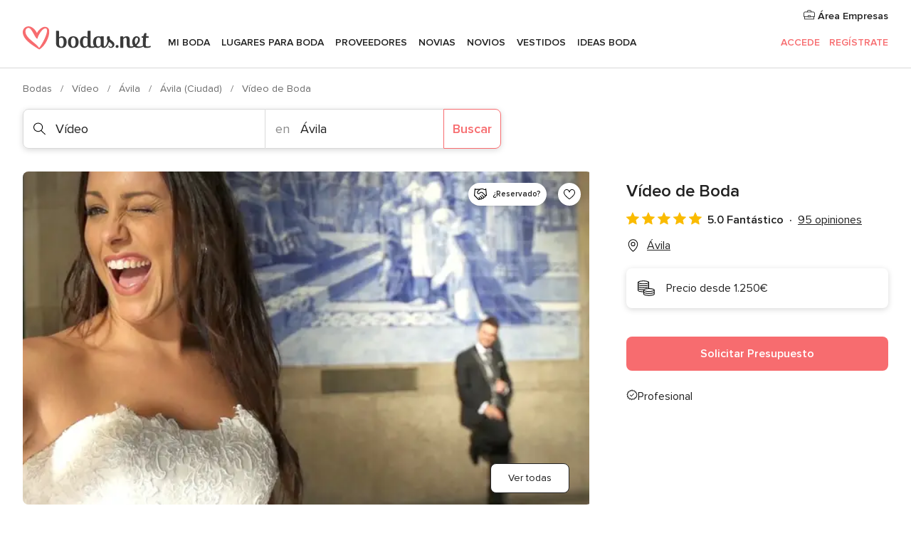

--- FILE ---
content_type: text/html; charset=UTF-8
request_url: https://www.bodas.net/video/video-de-boda--e38825
body_size: 50980
content:
<!DOCTYPE html>
<html lang="es-ES" prefix="og: http://ogp.me/ns#">
<head>
<meta http-equiv="Content-Type" content="text/html; charset=utf-8">
<title>Vídeo de Boda - Consulta disponibilidad y precios</title>
<meta name="description" content="Vídeo de Boda (Vídeo Ávila). A los profesionales de Vídeo de Boda les encanta su trabajo y eso se nota en el resultado. Ellos consideran que los...">
<meta name="keywords" content="Vídeo de Boda, Vídeo Vídeo de Boda, Proveedores Vídeo de Boda, Bodas Vídeo de Boda, Boda Vídeo de Boda, Vídeo Ávila, Vídeo Ávila, Bodas Ávila, Proveedores Ávila, Proveedores Ávila, Bodas Ávila">
<meta name="robots" content="all">
<meta name="distribution" content="global">
<meta name="rating" content="general">
<meta name="pbdate" content="5:30:56 20/01/2026">
<link rel="canonical" href="https://www.bodas.net/video/video-de-boda--e38825">
<link rel="alternate" href="android-app://net.bodas.launcher/bodasnet/m.bodas.net/video/video-de-boda--e38825">
<meta name="viewport" content="width=device-width, initial-scale=1.0">
<meta name="apple-custom-itunes-app" content="app-id=598636207">
<meta name="apple-itunes-app" content="app-id=598636207, app-argument=https://app.appsflyer.com/id598636207?pid=WP-iOS-ES&c=WP-ES-LANDINGS&s=es">
<meta name="google-play-app" content="app-id=net.bodas.launcher">
<link rel="shortcut icon" href="https://www.bodas.net/mobile/assets/img/favicon/favicon.png">
<meta property="fb:pages" content="60558433839" />
<meta property="fb:app_id" content="127038310647837" />
<meta property="og:type" content="website" />
<meta property="og:title" content="Vídeo de Boda" />
<meta property="og:description" content="A los profesionales de Vídeo de Boda les encanta su trabajo y eso se nota en el resultado. Ellos consideran que los acontecimientos importantes de la vida duran para siempre en la memoria. Gracias a su trabajo, reforzarán este recuerdo con un vídeo" />
<meta property="og:image" content="https://cdn0.bodas.net/vendor/38825/3_2/1280/png/captura-de-pantalla-2016-08-19-a-las-11-21-44_1_38825.jpeg">
<meta property="og:image:secure_url" content="https://cdn0.bodas.net/vendor/38825/3_2/1280/png/captura-de-pantalla-2016-08-19-a-las-11-21-44_1_38825.jpeg">
<meta property="og:image:alt" content="Vídeo de Boda">
<meta property="og:url" content="https://www.bodas.net/video/video-de-boda--e38825" />
<meta name="twitter:card" content="summary_large_image" />
<link rel="stylesheet" href="https://www.bodas.net/builds/desktop/css/symfnw-ES171-1-20260119-006_www_m_/WebBundleResponsiveMarketplaceStorefrontBodas.css">
<script>
var internalTrackingService = internalTrackingService || {
triggerSubmit : function() {},
triggerAbandon : function() {},
loaded : false
};
</script>
<script type="text/javascript">
function getCookie (name) {var b = document.cookie.match('(^|;)\\s*' + name + '\\s*=\\s*([^;]+)'); return b ? unescape(b.pop()) : null}
function overrideOneTrustGeo () {
const otgeoCookie = getCookie('otgeo') || '';
const regexp = /^([A-Za-z]+)(?:,([A-Za-z]+))?$/g;
const matches = [...otgeoCookie.matchAll(regexp)][0];
if (matches) {
const countryCode = matches[1];
const stateCode = matches[2];
const geolocationResponse = {
countryCode
};
if (stateCode) {
geolocationResponse.stateCode = stateCode;
}
return {
geolocationResponse
};
}
}
var OneTrust = overrideOneTrustGeo() || undefined;
</script>
<span class="ot-sdk-show-settings" style="display: none"></span>
<script src="https://cdn.cookielaw.org/scripttemplates/otSDKStub.js" data-language="es-ES" data-domain-script="4354ed50-c10d-4696-9216-1186021c8d0c" data-ignore-ga='true' defer></script>
<script>var isCountryCookiesActiveByDefault=false,CONSENT_ANALYTICS_GROUP="C0002",CONSENT_PERSONALIZATION_GROUP="C0003",CONSENT_TARGETED_ADVERTISING_GROUP="C0004",CONSENT_SOCIAL_MEDIA_GROUP="C0005",cookieConsentContent='',hideCookieConsentLayer= '', OptanonAlertBoxClosed='';hideCookieConsentLayer=getCookie('hideCookieConsentLayer');OptanonAlertBoxClosed=getCookie('OptanonAlertBoxClosed');if(hideCookieConsentLayer==="1"||Boolean(OptanonAlertBoxClosed)){cookieConsentContent=queryStringToJSON(getCookie('OptanonConsent')||'');}function getCookie(e){var o=document.cookie.match("(^|;)\\s*"+e+"\\s*=\\s*([^;]+)");return o?unescape(o.pop()):null}function queryStringToJSON(e){var o=e.split("&"),t={};return o.forEach(function(e){e=e.split("="),t[e[0]]=decodeURIComponent(e[1]||"")}),JSON.parse(JSON.stringify(t))}function isCookieGroupAllowed(e){var o=cookieConsentContent.groups;if("string"!=typeof o){if(!isCountryCookiesActiveByDefault && e===CONSENT_ANALYTICS_GROUP && getCookie('hideCookieConsentLayer')==="1"){return true}return isCountryCookiesActiveByDefault;}for(var t=o.split(","),n=0;n<t.length;n++)if(t[n].indexOf(e,0)>=0)return"1"===t[n].split(":")[1];return!1}function userHasAcceptedTheCookies(){var e=document.getElementsByTagName("body")[0],o=document.createEvent("HTMLEvents");cookieConsentContent=queryStringToJSON(getCookie("OptanonConsent")||""),!0===isCookieGroupAllowed(CONSENT_ANALYTICS_GROUP)&&(o.initEvent("analyticsCookiesHasBeenAccepted",!0,!1),e.dispatchEvent(o)),!0===isCookieGroupAllowed(CONSENT_PERSONALIZATION_GROUP)&&(o.initEvent("personalizationCookiesHasBeenAccepted",!0,!1),e.dispatchEvent(o)),!0===isCookieGroupAllowed(CONSENT_TARGETED_ADVERTISING_GROUP)&&(o.initEvent("targetedAdvertisingCookiesHasBeenAccepted",!0,!1),e.dispatchEvent(o)),!0===isCookieGroupAllowed(CONSENT_SOCIAL_MEDIA_GROUP)&&(o.initEvent("socialMediaAdvertisingCookiesHasBeenAccepted",!0,!1),e.dispatchEvent(o))}</script>
<script>
document.getElementsByTagName('body')[0].addEventListener('oneTrustLoaded', function () {
if (OneTrust.GetDomainData()?.ConsentModel?.Name === 'notice only') {
const cookiePolicyLinkSelector = document.querySelectorAll('.ot-sdk-show-settings')
cookiePolicyLinkSelector.forEach((selector) => {
selector.style.display = 'none'
})
}
})
</script>
<script>
function CMP() {
var body = document.getElementsByTagName('body')[0];
var event = document.createEvent('HTMLEvents');
var callbackIAB = (tcData, success) => {
if (success && (tcData.eventStatus === 'tcloaded' || tcData.eventStatus === 'useractioncomplete')) {
window.__tcfapi('removeEventListener', 2, () => {
}, callbackIAB);
if ((typeof window.Optanon !== "undefined" &&
!window.Optanon.GetDomainData().IsIABEnabled) ||
(tcData.gdprApplies &&
typeof window.Optanon !== "undefined" &&
window.Optanon.GetDomainData().IsIABEnabled &&
getCookie('OptanonAlertBoxClosed'))) {
userHasAcceptedTheCookies();
}
if (isCookieGroupAllowed(CONSENT_ANALYTICS_GROUP) !== true) {
event.initEvent('analyticsCookiesHasBeenDenied', true, false);
body.dispatchEvent(event);
}
if (isCookieGroupAllowed(CONSENT_TARGETED_ADVERTISING_GROUP) !== true) {
event.initEvent('targetedAdvertisingCookiesHasBeenDenied', true, false);
body.dispatchEvent(event);
}
if (tcData.gdprApplies && typeof window.Optanon !== "undefined" && window.Optanon.GetDomainData().IsIABEnabled) {
event.initEvent('IABTcDataReady', true, false);
body.dispatchEvent(event);
} else {
event.initEvent('nonIABCountryDataReady', true, false);
body.dispatchEvent(event);
}
}
}
var cnt = 0;
var consentSetInterval = setInterval(function () {
cnt += 1;
if (cnt === 600) {
userHasAcceptedTheCookies();
clearInterval(consentSetInterval);
}
if (typeof window.Optanon !== "undefined" && !window.Optanon.GetDomainData().IsIABEnabled) {
clearInterval(consentSetInterval);
userHasAcceptedTheCookies();
event.initEvent('oneTrustLoaded', true, false);
body.dispatchEvent(event);
event.initEvent('nonIABCountryDataReady', true, false);
body.dispatchEvent(event);
}
if (typeof window.__tcfapi !== "undefined") {
event.initEvent('oneTrustLoaded', true, false);
body.dispatchEvent(event);
clearInterval(consentSetInterval);
window.__tcfapi('addEventListener', 2, callbackIAB);
}
});
}
function OptanonWrapper() {
CMP();
}
</script>
</head><body>
<script>
var gtagScript = function() { var s = document.createElement("script"), el = document.getElementsByTagName("script")[0]; s.defer = true;
s.src = "https://www.googletagmanager.com/gtag/js?id=G-QDLJBX8LD9";
el.parentNode.insertBefore(s, el);}
window.dataLayer = window.dataLayer || [];
const analyticsGroupOpt = isCookieGroupAllowed(CONSENT_ANALYTICS_GROUP) === true;
const targetedAdsOpt = isCookieGroupAllowed(CONSENT_TARGETED_ADVERTISING_GROUP) === true;
const personalizationOpt = isCookieGroupAllowed(CONSENT_PERSONALIZATION_GROUP) === true;
window['gtag_enable_tcf_support'] = true;
document.getElementsByTagName('body')[0].addEventListener('oneTrustLoaded', function () {
gtagScript();
});
function gtag(){dataLayer.push(arguments);}
gtag('js', new Date());
gtag('consent', 'default', {
'analytics_storage': analyticsGroupOpt ? 'granted' : 'denied',
'ad_storage': targetedAdsOpt ? 'granted' : 'denied',
'ad_user_data': targetedAdsOpt ? 'granted' : 'denied',
'ad_user_personalization': targetedAdsOpt ? 'granted' : 'denied',
'functionality_storage': targetedAdsOpt ? 'granted' : 'denied',
'personalization_storage': personalizationOpt ? 'granted' : 'denied',
'security_storage': 'granted'
});
gtag('set', 'ads_data_redaction', !analyticsGroupOpt);
gtag('set', 'allow_ad_personalization_signals', analyticsGroupOpt);
gtag('set', 'allow_google_signals', analyticsGroupOpt);
gtag('set', 'allow_interest_groups', analyticsGroupOpt);
gtag('config', 'G-QDLJBX8LD9', { groups: 'analytics', 'send_page_view': false });
gtag('config', 'AW-1021727564', { groups: 'adwords' });
</script>

<div id="app-apps-download-banner" class="branch-banner-placeholder branchBannerPlaceholder"></div>

<a class="layoutSkipMain" href="#layoutMain">Ir al contenido principal</a>
<header class="layoutHeader">
<span class="layoutHeader__hamburger app-header-menu-toggle">
<i class="svgIcon app-svg-async svgIcon__list-menu "   data-name="_common/list-menu" data-svg="https://cdn1.bodas.net/assets/svg/optimized/_common/list-menu.svg" data-svg-lazyload="1"></i></span>
<a class="layoutHeader__logoAnchor app-analytics-event-click"
href="https://www.bodas.net/">
<img src="https://www.bodas.net/assets/img/logos/gen_logoHeader.svg"   alt="Bodas"  width="180" height="33"   >
</a>
<nav class="layoutHeader__nav app-header-nav">
<ul class="layoutNavMenu app-header-list">
<li class="layoutNavMenu__header">
<i class="svgIcon app-svg-async svgIcon__close layoutNavMenu__itemClose app-header-menu-toggle"   data-name="_common/close" data-svg="https://cdn1.bodas.net/assets/svg/optimized/_common/close.svg" data-svg-lazyload="1"></i>        </li>
<li class="layoutNavMenu__item app-header-menu-item-openSection layoutNavMenu__item--my_wedding ">
<a href="https://www.bodas.net/organizador-bodas"
class="layoutNavMenu__anchor app-header-menu-itemAnchor app-analytics-track-event-click "
data-tracking-section="header" data-tracking-category="Navigation" data-tracking-category-authed="1"
data-tracking-dt="tools"                >
Mi boda                </a>
<i class="svgIcon app-svg-async svgIcon__angleRightBlood layoutNavMenu__anchorArrow"   data-name="_common/angleRightBlood" data-svg="https://cdn1.bodas.net/assets/svg/optimized/_common/angleRightBlood.svg" data-svg-lazyload="1"></i>
<div class="layoutNavMenuTab app-header-menu-itemDropdown">
<div class="layoutNavMenuTab__layout">
<div class="layoutNavMenuTab__header">
<i class="svgIcon app-svg-async svgIcon__angleLeftBlood layoutNavMenuTab__icon app-header-menu-item-closeSection"   data-name="_common/angleLeftBlood" data-svg="https://cdn1.bodas.net/assets/svg/optimized/_common/angleLeftBlood.svg" data-svg-lazyload="1"></i>    <a class="layoutNavMenuTab__title" href="https://www.bodas.net/organizador-bodas">
Mi boda    </a>
<i class="svgIcon app-svg-async svgIcon__close layoutNavMenuTab__iconClose app-header-menu-toggle"   data-name="_common/close" data-svg="https://cdn1.bodas.net/assets/svg/optimized/_common/close.svg" data-svg-lazyload="1"></i></div>
<div class="layoutNavMenuTabMyWedding">
<div class="layoutNavMenuTabMyWeddingList">
<a class="layoutNavMenuTabMyWedding__title" href="https://www.bodas.net/organizador-bodas">
Mi organizador de boda        </a>
<ul class="layoutNavMenuTabMyWeddingList__content ">
<li class="layoutNavMenuTabMyWeddingList__item layoutNavMenuTabMyWeddingList__item--viewAll">
<a href="https://www.bodas.net/organizador-bodas">Ver todo</a>
</li>
<li class="layoutNavMenuTabMyWeddingList__item "
>
<a href="https://www.bodas.net/agenda-tareas-boda">
<i class="svgIcon app-svg-async svgIcon__checklist layoutNavMenuTabMyWeddingList__itemIcon"   data-name="tools/categories/checklist" data-svg="https://cdn1.bodas.net/assets/svg/optimized/tools/categories/checklist.svg" data-svg-lazyload="1"></i>                        Agenda                    </a>
</li>
<li class="layoutNavMenuTabMyWeddingList__item "
>
<a href="https://www.bodas.net/lista-invitados-boda">
<i class="svgIcon app-svg-async svgIcon__guests layoutNavMenuTabMyWeddingList__itemIcon"   data-name="tools/categories/guests" data-svg="https://cdn1.bodas.net/assets/svg/optimized/tools/categories/guests.svg" data-svg-lazyload="1"></i>                        Invitados                    </a>
</li>
<li class="layoutNavMenuTabMyWeddingList__item "
>
<a href="https://www.bodas.net/organizador-mesas-boda">
<i class="svgIcon app-svg-async svgIcon__tables layoutNavMenuTabMyWeddingList__itemIcon"   data-name="tools/categories/tables" data-svg="https://cdn1.bodas.net/assets/svg/optimized/tools/categories/tables.svg" data-svg-lazyload="1"></i>                        Mesas                    </a>
</li>
<li class="layoutNavMenuTabMyWeddingList__item "
>
<a href="https://www.bodas.net/presupuestador-boda">
<i class="svgIcon app-svg-async svgIcon__budget layoutNavMenuTabMyWeddingList__itemIcon"   data-name="tools/categories/budget" data-svg="https://cdn1.bodas.net/assets/svg/optimized/tools/categories/budget.svg" data-svg-lazyload="1"></i>                        Presupuestador                    </a>
</li>
<li class="layoutNavMenuTabMyWeddingList__item "
>
<a href="https://www.bodas.net/mis-proveedores-boda">
<i class="svgIcon app-svg-async svgIcon__vendors layoutNavMenuTabMyWeddingList__itemIcon"   data-name="tools/categories/vendors" data-svg="https://cdn1.bodas.net/assets/svg/optimized/tools/categories/vendors.svg" data-svg-lazyload="1"></i>                        Proveedores                    </a>
</li>
<li class="layoutNavMenuTabMyWeddingList__item "
>
<a href="https://www.bodas.net/mis-vestidos-novia">
<i class="svgIcon app-svg-async svgIcon__dresses layoutNavMenuTabMyWeddingList__itemIcon"   data-name="tools/categories/dresses" data-svg="https://cdn1.bodas.net/assets/svg/optimized/tools/categories/dresses.svg" data-svg-lazyload="1"></i>                        Vestidos                    </a>
</li>
<li class="layoutNavMenuTabMyWeddingList__item "
>
<a href="https://www.bodas.net/website/index.php?actionReferrer=8">
<i class="svgIcon app-svg-async svgIcon__website layoutNavMenuTabMyWeddingList__itemIcon"   data-name="tools/categories/website" data-svg="https://cdn1.bodas.net/assets/svg/optimized/tools/categories/website.svg" data-svg-lazyload="1"></i>                        Web de boda                    </a>
</li>
<li class="layoutNavMenuTabMyWeddingList__item app-analytics-track-event-click"
data-tracking-category="Navigation"
data-tracking-section="header_venues"
data-tracking-dt="contest"
>
<a href="https://www.bodas.net/sorteo">
<i class="svgIcon app-svg-async svgIcon__contest layoutNavMenuTabMyWeddingList__itemIcon"   data-name="tools/categories/contest" data-svg="https://cdn1.bodas.net/assets/svg/optimized/tools/categories/contest.svg" data-svg-lazyload="1"></i>                        Sorteo                    </a>
</li>
</ul>
</div>
<div class="layoutNavMenuTabMyWeddingBanners">
<div class="layoutNavMenuBannerBox app-header-menu-banner app-link "
data-href="https://www.bodas.net/app-bodas"
>
<div class="layoutNavMenuBannerBox__content">
<p class="layoutNavMenuBannerBox__title">Descárgate la app</p>
<span class="layoutNavMenuBannerBox__subtitle">Organiza tu boda donde y cuando quieras</span>
</div>
<img data-src="https://www.bodas.net/assets/img/logos/square-icon.svg"  class="lazyload layoutNavMenuBannerBox__icon" alt="Icono de app"  width="60" height="60"  >
</div>
<div class="layoutNavMenuBannerBox app-header-menu-banner app-link "
data-href="https://www.bodas.net/album-boda-wedshoots"
>
<div class="layoutNavMenuBannerBox__content">
<a class="layoutNavMenuBannerBox__title" href="https://www.bodas.net/album-boda-wedshoots">Wedshoots</a>
<span class="layoutNavMenuBannerBox__subtitle">Todas las fotos de tus invitados recopiladas en un álbum</span>
</div>
<img data-src="https://www.bodas.net/assets/img/wedshoots/ico_wedshoots.svg"  class="lazyload layoutNavMenuBannerBox__icon" alt="Icono de Wedshoots"  width="60" height="60"  >
</div>
</div>
</div>    </div>
</div>
</li>
<li class="layoutNavMenu__item app-header-menu-item-openSection layoutNavMenu__item--venues ">
<a href="https://www.bodas.net/bodas/banquetes"
class="layoutNavMenu__anchor app-header-menu-itemAnchor app-analytics-track-event-click "
data-tracking-section="header" data-tracking-category="Navigation" data-tracking-category-authed="1"
data-tracking-dt="venues"                >
Lugares para Boda                </a>
<i class="svgIcon app-svg-async svgIcon__angleRightBlood layoutNavMenu__anchorArrow"   data-name="_common/angleRightBlood" data-svg="https://cdn1.bodas.net/assets/svg/optimized/_common/angleRightBlood.svg" data-svg-lazyload="1"></i>
<div class="layoutNavMenuTab app-header-menu-itemDropdown">
<div class="layoutNavMenuTab__layout">
<div class="layoutNavMenuTab__header">
<i class="svgIcon app-svg-async svgIcon__angleLeftBlood layoutNavMenuTab__icon app-header-menu-item-closeSection"   data-name="_common/angleLeftBlood" data-svg="https://cdn1.bodas.net/assets/svg/optimized/_common/angleLeftBlood.svg" data-svg-lazyload="1"></i>    <a class="layoutNavMenuTab__title" href="https://www.bodas.net/bodas/banquetes">
Lugares para Boda    </a>
<i class="svgIcon app-svg-async svgIcon__close layoutNavMenuTab__iconClose app-header-menu-toggle"   data-name="_common/close" data-svg="https://cdn1.bodas.net/assets/svg/optimized/_common/close.svg" data-svg-lazyload="1"></i></div>
<div class="layoutNavMenuTabVenues">
<div class="layoutNavMenuTabVenues__categories">
<div class="layoutNavMenuTabVenuesList">
<a class="layoutNavMenuTabVenues__title"
href="https://www.bodas.net/bodas/banquetes">
Lugares para Boda            </a>
<ul class="layoutNavMenuTabVenuesList__content">
<li class="layoutNavMenuTabVenuesList__item layoutNavMenuTabVenuesList__item--viewAll">
<a href="https://www.bodas.net/bodas/banquetes">Ver todo</a>
</li>
<li class="layoutNavMenuTabVenuesList__item">
<a href="https://www.bodas.net/bodas/banquetes/fincas">
Fincas                        </a>
</li>
<li class="layoutNavMenuTabVenuesList__item">
<a href="https://www.bodas.net/bodas/banquetes/masias">
Masías                        </a>
</li>
<li class="layoutNavMenuTabVenuesList__item">
<a href="https://www.bodas.net/bodas/banquetes/hoteles">
Hoteles                        </a>
</li>
<li class="layoutNavMenuTabVenuesList__item">
<a href="https://www.bodas.net/bodas/banquetes/restaurantes">
Restaurantes                        </a>
</li>
<li class="layoutNavMenuTabVenuesList__item">
<a href="https://www.bodas.net/bodas/banquetes/salones-de-boda">
Salones de Boda                        </a>
</li>
<li class="layoutNavMenuTabVenuesList__item">
<a href="https://www.bodas.net/bodas/banquetes/castillos">
Castillos                        </a>
</li>
<li class="layoutNavMenuTabVenuesList__item">
<a href="https://www.bodas.net/bodas/banquetes/cortijos">
Cortijos                        </a>
</li>
<li class="layoutNavMenuTabVenuesList__item">
<a href="https://www.bodas.net/bodas/banquetes/haciendas">
Haciendas                        </a>
</li>
<li class="layoutNavMenuTabVenuesList__item">
<a href="https://www.bodas.net/bodas/banquetes/bodegas">
Bodegas                        </a>
</li>
<li class="layoutNavMenuTabVenuesList__item">
<a href="https://www.bodas.net/bodas/banquetes/espacios-singulares">
Espacios Singulares                        </a>
</li>
<li class="layoutNavMenuTabVenuesList__item">
<a href="https://www.bodas.net/bodas/banquetes/bodas-en-la-playa">
Bodas en la playa                        </a>
</li>
<li class="layoutNavMenuTabVenuesList__item layoutNavMenuTabVenuesList__item--highlight">
<a href="https://www.bodas.net/promociones/banquetes">
Promociones                        </a>
</li>
</ul>
</div>
</div>
<div class="layoutNavMenuTabVenuesBanners">
<div class="layoutNavMenuBannerBox app-header-menu-banner app-link app-analytics-track-event-click"
data-href="https://www.bodas.net/destination-wedding"
data-tracking-section=header_venues                      data-tracking-category=Navigation                      data-tracking-dt=destination_weddings         >
<div class="layoutNavMenuBannerBox__content">
<p class="layoutNavMenuBannerBox__title">Destination Weddings</p>
<span class="layoutNavMenuBannerBox__subtitle">Cásate en el país que siempre has soñado.</span>
</div>
<img class="svgIcon svgIcon__plane_destination layoutNavMenuBannerBox__icon lazyload" data-src="https://cdn1.bodas.net/assets/svg/original/illustration/plane_destination.svg"  alt="illustration plane destination" width="56" height="56" >    </div>
<div class="layoutNavMenuBannerBox app-header-menu-banner app-link app-analytics-track-event-click"
data-href="https://www.bodas.net/sorteo"
data-tracking-section=header_venues                      data-tracking-category=Navigation                      data-tracking-dt=contest         >
<div class="layoutNavMenuBannerBox__content">
<p class="layoutNavMenuBannerBox__title">Gana 5.000&euro;</p>
<span class="layoutNavMenuBannerBox__subtitle">Participa en la 159ª edición del sorteo de Bodas.net</span>
</div>
<img class="svgIcon svgIcon__stars layoutNavMenuBannerBox__icon lazyload" data-src="https://cdn1.bodas.net/assets/svg/original/illustration/stars.svg"  alt="illustration stars" width="56" height="56" >    </div>
</div>
</div>
</div>
</div>
</li>
<li class="layoutNavMenu__item app-header-menu-item-openSection layoutNavMenu__item--vendors ">
<a href="https://www.bodas.net/bodas/proveedores"
class="layoutNavMenu__anchor app-header-menu-itemAnchor app-analytics-track-event-click "
data-tracking-section="header" data-tracking-category="Navigation" data-tracking-category-authed="1"
data-tracking-dt="vendors"                >
Proveedores                </a>
<i class="svgIcon app-svg-async svgIcon__angleRightBlood layoutNavMenu__anchorArrow"   data-name="_common/angleRightBlood" data-svg="https://cdn1.bodas.net/assets/svg/optimized/_common/angleRightBlood.svg" data-svg-lazyload="1"></i>
<div class="layoutNavMenuTab app-header-menu-itemDropdown">
<div class="layoutNavMenuTab__layout">
<div class="layoutNavMenuTab__header">
<i class="svgIcon app-svg-async svgIcon__angleLeftBlood layoutNavMenuTab__icon app-header-menu-item-closeSection"   data-name="_common/angleLeftBlood" data-svg="https://cdn1.bodas.net/assets/svg/optimized/_common/angleLeftBlood.svg" data-svg-lazyload="1"></i>    <a class="layoutNavMenuTab__title" href="https://www.bodas.net/bodas/proveedores">
Proveedores    </a>
<i class="svgIcon app-svg-async svgIcon__close layoutNavMenuTab__iconClose app-header-menu-toggle"   data-name="_common/close" data-svg="https://cdn1.bodas.net/assets/svg/optimized/_common/close.svg" data-svg-lazyload="1"></i></div>
<div class="layoutNavMenuTabVendors">
<div class="layoutNavMenuTabVendors__content">
<div class="layoutNavMenuTabVendorsList">
<a class="layoutNavMenuTabVendors__title" href="https://www.bodas.net/bodas/proveedores">
Empieza a contratar tus proveedores            </a>
<ul class="layoutNavMenuTabVendorsList__content">
<li class="layoutNavMenuTabVendorsList__item layoutNavMenuTabVendorsList__item--viewAll">
<a href="https://www.bodas.net/bodas/proveedores">Ver todo</a>
</li>
<li class="layoutNavMenuTabVendorsList__item">
<i class="svgIcon app-svg-async svgIcon__categPhoto layoutNavMenuTabVendorsList__itemIcon"   data-name="vendors/categories/categPhoto" data-svg="https://cdn1.bodas.net/assets/svg/optimized/vendors/categories/categPhoto.svg" data-svg-lazyload="1"></i>                        <a href="https://www.bodas.net/bodas/proveedores/fotografos">
Fotógrafos                        </a>
</li>
<li class="layoutNavMenuTabVendorsList__item">
<i class="svgIcon app-svg-async svgIcon__categVideo layoutNavMenuTabVendorsList__itemIcon"   data-name="vendors/categories/categVideo" data-svg="https://cdn1.bodas.net/assets/svg/optimized/vendors/categories/categVideo.svg" data-svg-lazyload="1"></i>                        <a href="https://www.bodas.net/bodas/proveedores/video">
Vídeo                        </a>
</li>
<li class="layoutNavMenuTabVendorsList__item">
<i class="svgIcon app-svg-async svgIcon__categMusic layoutNavMenuTabVendorsList__itemIcon"   data-name="vendors/categories/categMusic" data-svg="https://cdn1.bodas.net/assets/svg/optimized/vendors/categories/categMusic.svg" data-svg-lazyload="1"></i>                        <a href="https://www.bodas.net/bodas/proveedores/musica">
Música                        </a>
</li>
<li class="layoutNavMenuTabVendorsList__item">
<i class="svgIcon app-svg-async svgIcon__categCatering layoutNavMenuTabVendorsList__itemIcon"   data-name="vendors/categories/categCatering" data-svg="https://cdn1.bodas.net/assets/svg/optimized/vendors/categories/categCatering.svg" data-svg-lazyload="1"></i>                        <a href="https://www.bodas.net/bodas/proveedores/catering">
Catering                        </a>
</li>
<li class="layoutNavMenuTabVendorsList__item">
<i class="svgIcon app-svg-async svgIcon__categRental layoutNavMenuTabVendorsList__itemIcon"   data-name="vendors/categories/categRental" data-svg="https://cdn1.bodas.net/assets/svg/optimized/vendors/categories/categRental.svg" data-svg-lazyload="1"></i>                        <a href="https://www.bodas.net/bodas/proveedores/coches-de-boda">
Coches de boda                        </a>
</li>
<li class="layoutNavMenuTabVendorsList__item">
<i class="svgIcon app-svg-async svgIcon__categTransport layoutNavMenuTabVendorsList__itemIcon"   data-name="vendors/categories/categTransport" data-svg="https://cdn1.bodas.net/assets/svg/optimized/vendors/categories/categTransport.svg" data-svg-lazyload="1"></i>                        <a href="https://www.bodas.net/bodas/proveedores/autobuses">
Autobuses                        </a>
</li>
<li class="layoutNavMenuTabVendorsList__item">
<i class="svgIcon app-svg-async svgIcon__categFlower layoutNavMenuTabVendorsList__itemIcon"   data-name="vendors/categories/categFlower" data-svg="https://cdn1.bodas.net/assets/svg/optimized/vendors/categories/categFlower.svg" data-svg-lazyload="1"></i>                        <a href="https://www.bodas.net/bodas/proveedores/floristerias">
Floristerías                        </a>
</li>
<li class="layoutNavMenuTabVendorsList__item">
<i class="svgIcon app-svg-async svgIcon__categInvite layoutNavMenuTabVendorsList__itemIcon"   data-name="vendors/categories/categInvite" data-svg="https://cdn1.bodas.net/assets/svg/optimized/vendors/categories/categInvite.svg" data-svg-lazyload="1"></i>                        <a href="https://www.bodas.net/bodas/proveedores/invitaciones-de-boda">
Invitaciones de boda                        </a>
</li>
<li class="layoutNavMenuTabVendorsList__item">
<i class="svgIcon app-svg-async svgIcon__categGift layoutNavMenuTabVendorsList__itemIcon"   data-name="vendors/categories/categGift" data-svg="https://cdn1.bodas.net/assets/svg/optimized/vendors/categories/categGift.svg" data-svg-lazyload="1"></i>                        <a href="https://www.bodas.net/bodas/proveedores/detalles-de-bodas">
Detalles de bodas                        </a>
</li>
<li class="layoutNavMenuTabVendorsList__item">
<i class="svgIcon app-svg-async svgIcon__categPlane layoutNavMenuTabVendorsList__itemIcon"   data-name="vendors/categories/categPlane" data-svg="https://cdn1.bodas.net/assets/svg/optimized/vendors/categories/categPlane.svg" data-svg-lazyload="1"></i>                        <a href="https://www.bodas.net/bodas/proveedores/viaje-de-novios">
Viaje de novios                        </a>
</li>
</ul>
</div>
<div class="layoutNavMenuTabVendorsListOthers">
<p class="layoutNavMenuTabVendorsListOthers__subtitle">Otras categorías</p>
<ul class="layoutNavMenuTabVendorsListOthers__container">
<li class="layoutNavMenuTabVendorsListOthers__item">
<a href="https://www.bodas.net/bodas/proveedores/mobiliario">
Mobiliario                        </a>
</li>
<li class="layoutNavMenuTabVendorsListOthers__item">
<a href="https://www.bodas.net/bodas/proveedores/carpas">
Carpas                        </a>
</li>
<li class="layoutNavMenuTabVendorsListOthers__item">
<a href="https://www.bodas.net/bodas/proveedores/animacion">
Animación                        </a>
</li>
<li class="layoutNavMenuTabVendorsListOthers__item">
<a href="https://www.bodas.net/bodas/proveedores/decoracion-para-bodas">
Decoración para bodas                        </a>
</li>
<li class="layoutNavMenuTabVendorsListOthers__item">
<a href="https://www.bodas.net/bodas/proveedores/listas-de-boda">
Listas de boda                        </a>
</li>
<li class="layoutNavMenuTabVendorsListOthers__item">
<a href="https://www.bodas.net/bodas/proveedores/organizacion-bodas">
Organización Bodas                        </a>
</li>
<li class="layoutNavMenuTabVendorsListOthers__item">
<a href="https://www.bodas.net/bodas/proveedores/tartas-de-boda">
Tartas de boda                        </a>
</li>
<li class="layoutNavMenuTabVendorsListOthers__item">
<a href="https://www.bodas.net/bodas/proveedores/food-truck-y-mesas-dulces">
Food truck y mesas dulces                        </a>
</li>
<li class="layoutNavMenuTabVendorsListOthers__deals">
<a href="https://www.bodas.net/promociones/proveedores">
Promociones                        </a>
</li>
</ul>
</div>
</div>
<div class="layoutNavMenuTabVendorsBanners">
<div class="layoutNavMenuBannerBox app-header-menu-banner app-link app-analytics-track-event-click"
data-href="https://www.bodas.net/destination-wedding"
data-tracking-section=header_vendors                      data-tracking-category=Navigation                      data-tracking-dt=destination_weddings         >
<div class="layoutNavMenuBannerBox__content">
<p class="layoutNavMenuBannerBox__title">Destination Weddings</p>
<span class="layoutNavMenuBannerBox__subtitle">Cásate en el país que siempre has soñado.</span>
</div>
<img class="svgIcon svgIcon__plane_destination layoutNavMenuBannerBox__icon lazyload" data-src="https://cdn1.bodas.net/assets/svg/original/illustration/plane_destination.svg"  alt="illustration plane destination" width="56" height="56" >    </div>
<div class="layoutNavMenuBannerBox app-header-menu-banner app-link app-analytics-track-event-click"
data-href="https://www.bodas.net/sorteo"
data-tracking-section=header_vendors                      data-tracking-category=Navigation                      data-tracking-dt=contest         >
<div class="layoutNavMenuBannerBox__content">
<p class="layoutNavMenuBannerBox__title">Gana 5.000&euro;</p>
<span class="layoutNavMenuBannerBox__subtitle">Participa en la 159ª edición del sorteo de Bodas.net</span>
</div>
<img class="svgIcon svgIcon__stars layoutNavMenuBannerBox__icon lazyload" data-src="https://cdn1.bodas.net/assets/svg/original/illustration/stars.svg"  alt="illustration stars" width="56" height="56" >    </div>
</div>
<div class="layoutNavMenuTabVendorsOtherTabs">
<div class="layoutNavMenuTabVendorsBride">
<p class="layoutNavMenuTabVendorsOtherTabs__subtitle">Novias</p>
<ul class="layoutNavMenuTabVendorsOtherTabsList">
<li class="layoutNavMenuTabVendorsOtherTabsList__item">
<a href="https://www.bodas.net/bodas/novias/talleres-de-novia">
Talleres de novia                                </a>
</li>
<li class="layoutNavMenuTabVendorsOtherTabsList__item">
<a href="https://www.bodas.net/bodas/novias/tiendas-de-novia">
Tiendas de novia                                </a>
</li>
<li class="layoutNavMenuTabVendorsOtherTabsList__item">
<a href="https://www.bodas.net/bodas/novias/complementos-novia">
Complementos novia                                </a>
</li>
<li class="layoutNavMenuTabVendorsOtherTabsList__item">
<a href="https://www.bodas.net/bodas/novias/joyeria">
Joyería                                </a>
</li>
<li class="layoutNavMenuTabVendorsOtherTabsList__item">
<a href="https://www.bodas.net/bodas/novias/belleza-novias">
Belleza Novias                                </a>
</li>
<li class="layoutNavMenuTabVendorsOtherTabsList__item">
<a href="https://www.bodas.net/bodas/novias/trajes-fiesta">
Trajes fiesta                                </a>
</li>
<li class="layoutNavMenuTabVendorsOtherTabsList__item">
<a href="https://www.bodas.net/bodas/novias/trajes-madrina">
Trajes madrina                                </a>
</li>
<li class="layoutNavMenuTabVendorsOtherTabsList__item">
<a href="https://www.bodas.net/bodas/novias/vestidos-de-arras">
Vestidos de arras                                </a>
</li>
<li class="layoutNavMenuTabVendorsOtherTabsList__item layoutNavMenuTabVendorsOtherTabsList__item--deals">
<a href="https://www.bodas.net/promociones/novias">
Promociones                            </a>
</li>
</ul>
</div>
<div class="layoutNavMenuTabVendorsGrooms">
<p class="layoutNavMenuTabVendorsOtherTabs__subtitle">Novios</p>
<ul class="layoutNavMenuTabVendorsOtherTabsList">
<li class="layoutNavMenuTabVendorsOtherTabsList__item">
<a href="https://www.bodas.net/bodas/novios/trajes-novio">
Trajes novio                                </a>
</li>
<li class="layoutNavMenuTabVendorsOtherTabsList__item">
<a href="https://www.bodas.net/bodas/novios/alquiler-trajes">
Alquiler Trajes                                </a>
</li>
<li class="layoutNavMenuTabVendorsOtherTabsList__item">
<a href="https://www.bodas.net/bodas/novios/complementos-novio">
Complementos novio                                </a>
</li>
<li class="layoutNavMenuTabVendorsOtherTabsList__item">
<a href="https://www.bodas.net/bodas/novios/cuidado-masculino">
Cuidado masculino                                </a>
</li>
<li class="layoutNavMenuTabVendorsOtherTabsList__item layoutNavMenuTabVendorsOtherTabsList__item--deals">
<a href="https://www.bodas.net/promociones/novios">
Promociones                            </a>
</li>
</ul>
</div>
</div>
</div>    </div>
</div>
</li>
<li class="layoutNavMenu__item app-header-menu-item-openSection layoutNavMenu__item--brides ">
<a href="https://www.bodas.net/bodas/novias"
class="layoutNavMenu__anchor app-header-menu-itemAnchor app-analytics-track-event-click "
data-tracking-section="header" data-tracking-category="Navigation" data-tracking-category-authed="1"
>
Novias                </a>
<i class="svgIcon app-svg-async svgIcon__angleRightBlood layoutNavMenu__anchorArrow"   data-name="_common/angleRightBlood" data-svg="https://cdn1.bodas.net/assets/svg/optimized/_common/angleRightBlood.svg" data-svg-lazyload="1"></i>
<div class="layoutNavMenuTab app-header-menu-itemDropdown">
<div class="layoutNavMenuTab__layout">
<div class="layoutNavMenuTab__header">
<i class="svgIcon app-svg-async svgIcon__angleLeftBlood layoutNavMenuTab__icon app-header-menu-item-closeSection"   data-name="_common/angleLeftBlood" data-svg="https://cdn1.bodas.net/assets/svg/optimized/_common/angleLeftBlood.svg" data-svg-lazyload="1"></i>    <a class="layoutNavMenuTab__title" href="https://www.bodas.net/bodas/novias">
Novias    </a>
<i class="svgIcon app-svg-async svgIcon__close layoutNavMenuTab__iconClose app-header-menu-toggle"   data-name="_common/close" data-svg="https://cdn1.bodas.net/assets/svg/optimized/_common/close.svg" data-svg-lazyload="1"></i></div>
<div class="layoutNavMenuTabBridesGrooms">
<div class="layoutNavMenuTabBridesGroomsList">
<a class="layoutNavMenuTabBridesGrooms__title" href="https://www.bodas.net/bodas/novias">
Novias        </a>
<ul class="layoutNavMenuTabBridesGroomsList__content">
<li class="layoutNavMenuTabBridesGroomsList__item layoutNavMenuTabBridesGroomsList__item--viewAll">
<a href="https://www.bodas.net/bodas/novias">Ver todo</a>
</li>
<li class="layoutNavMenuTabBridesGroomsList__item">
<a href="https://www.bodas.net/bodas/novias/talleres-de-novia">
Talleres de novia                    </a>
</li>
<li class="layoutNavMenuTabBridesGroomsList__item">
<a href="https://www.bodas.net/bodas/novias/tiendas-de-novia">
Tiendas de novia                    </a>
</li>
<li class="layoutNavMenuTabBridesGroomsList__item">
<a href="https://www.bodas.net/bodas/novias/complementos-novia">
Complementos novia                    </a>
</li>
<li class="layoutNavMenuTabBridesGroomsList__item">
<a href="https://www.bodas.net/bodas/novias/joyeria">
Joyería                    </a>
</li>
<li class="layoutNavMenuTabBridesGroomsList__item">
<a href="https://www.bodas.net/bodas/novias/belleza-novias">
Belleza Novias                    </a>
</li>
<li class="layoutNavMenuTabBridesGroomsList__item">
<a href="https://www.bodas.net/bodas/novias/trajes-fiesta">
Trajes fiesta                    </a>
</li>
<li class="layoutNavMenuTabBridesGroomsList__item">
<a href="https://www.bodas.net/bodas/novias/trajes-madrina">
Trajes madrina                    </a>
</li>
<li class="layoutNavMenuTabBridesGroomsList__item">
<a href="https://www.bodas.net/bodas/novias/vestidos-de-arras">
Vestidos de arras                    </a>
</li>
<li class="layoutNavMenuTabBridesGroomsList__item layoutNavMenuTabBridesGroomsList__item--highlight">
<a href="https://www.bodas.net/promociones/novias">
Promociones                </a>
</li>
</ul>
</div>
<div class="layoutNavMenuTabBridesGroomsBanner">
<div class="layoutNavMenuBannerBox app-header-menu-banner app-link "
data-href="https://www.bodas.net/vestidos-novias"
>
<div class="layoutNavMenuBannerBox__content">
<p class="layoutNavMenuBannerBox__title">Catálogo de vestidos</p>
<span class="layoutNavMenuBannerBox__subtitle">Elige el tuyo y encuentra tu tienda más cercana.</span>
</div>
<img class="svgIcon svgIcon__dress layoutNavMenuBannerBox__icon lazyload" data-src="https://cdn1.bodas.net/assets/svg/original/illustration/dress.svg"  alt="illustration dress" width="56" height="56" >    </div>
</div>
</div>    </div>
</div>
</li>
<li class="layoutNavMenu__item app-header-menu-item-openSection layoutNavMenu__item--grooms ">
<a href="https://www.bodas.net/bodas/novios"
class="layoutNavMenu__anchor app-header-menu-itemAnchor app-analytics-track-event-click "
data-tracking-section="header" data-tracking-category="Navigation" data-tracking-category-authed="1"
>
Novios                </a>
<i class="svgIcon app-svg-async svgIcon__angleRightBlood layoutNavMenu__anchorArrow"   data-name="_common/angleRightBlood" data-svg="https://cdn1.bodas.net/assets/svg/optimized/_common/angleRightBlood.svg" data-svg-lazyload="1"></i>
<div class="layoutNavMenuTab app-header-menu-itemDropdown">
<div class="layoutNavMenuTab__layout">
<div class="layoutNavMenuTab__header">
<i class="svgIcon app-svg-async svgIcon__angleLeftBlood layoutNavMenuTab__icon app-header-menu-item-closeSection"   data-name="_common/angleLeftBlood" data-svg="https://cdn1.bodas.net/assets/svg/optimized/_common/angleLeftBlood.svg" data-svg-lazyload="1"></i>    <a class="layoutNavMenuTab__title" href="https://www.bodas.net/bodas/novios">
Novios    </a>
<i class="svgIcon app-svg-async svgIcon__close layoutNavMenuTab__iconClose app-header-menu-toggle"   data-name="_common/close" data-svg="https://cdn1.bodas.net/assets/svg/optimized/_common/close.svg" data-svg-lazyload="1"></i></div>
<div class="layoutNavMenuTabBridesGrooms">
<div class="layoutNavMenuTabBridesGroomsList">
<a class="layoutNavMenuTabBridesGrooms__title" href="https://www.bodas.net/bodas/novios">
Novios        </a>
<ul class="layoutNavMenuTabBridesGroomsList__content">
<li class="layoutNavMenuTabBridesGroomsList__item layoutNavMenuTabBridesGroomsList__item--viewAll">
<a href="https://www.bodas.net/bodas/novios">Ver todo</a>
</li>
<li class="layoutNavMenuTabBridesGroomsList__item">
<a href="https://www.bodas.net/bodas/novios/trajes-novio">
Trajes novio                    </a>
</li>
<li class="layoutNavMenuTabBridesGroomsList__item">
<a href="https://www.bodas.net/bodas/novios/alquiler-trajes">
Alquiler Trajes                    </a>
</li>
<li class="layoutNavMenuTabBridesGroomsList__item">
<a href="https://www.bodas.net/bodas/novios/complementos-novio">
Complementos novio                    </a>
</li>
<li class="layoutNavMenuTabBridesGroomsList__item">
<a href="https://www.bodas.net/bodas/novios/cuidado-masculino">
Cuidado masculino                    </a>
</li>
<li class="layoutNavMenuTabBridesGroomsList__item layoutNavMenuTabBridesGroomsList__item--highlight">
<a href="https://www.bodas.net/promociones/novios">
Promociones                </a>
</li>
</ul>
</div>
<div class="layoutNavMenuTabBridesGroomsBanner">
<div class="layoutNavMenuBannerBox app-header-menu-banner app-link "
data-href="https://www.bodas.net/trajes-novio"
>
<div class="layoutNavMenuBannerBox__content">
<p class="layoutNavMenuBannerBox__title">Catálogo de trajes</p>
<span class="layoutNavMenuBannerBox__subtitle">Elige el tuyo y encuentra tu tienda más cercana.</span>
</div>
<img class="svgIcon svgIcon__bowtie_blue layoutNavMenuBannerBox__icon lazyload" data-src="https://cdn1.bodas.net/assets/svg/original/illustration/bowtie_blue.svg"  alt="illustration bowtie blue" width="56" height="56" >    </div>
</div>
</div>    </div>
</div>
</li>
<li class="layoutNavMenu__item app-header-menu-item-openSection layoutNavMenu__item--dresses ">
<a href="https://www.bodas.net/vestidos-novias"
class="layoutNavMenu__anchor app-header-menu-itemAnchor app-analytics-track-event-click "
data-tracking-section="header" data-tracking-category="Navigation" data-tracking-category-authed="1"
data-tracking-dt="dresses"                >
Vestidos                </a>
<i class="svgIcon app-svg-async svgIcon__angleRightBlood layoutNavMenu__anchorArrow"   data-name="_common/angleRightBlood" data-svg="https://cdn1.bodas.net/assets/svg/optimized/_common/angleRightBlood.svg" data-svg-lazyload="1"></i>
<div class="layoutNavMenuTab app-header-menu-itemDropdown">
<div class="layoutNavMenuTab__layout">
<div class="layoutNavMenuTab__header">
<i class="svgIcon app-svg-async svgIcon__angleLeftBlood layoutNavMenuTab__icon app-header-menu-item-closeSection"   data-name="_common/angleLeftBlood" data-svg="https://cdn1.bodas.net/assets/svg/optimized/_common/angleLeftBlood.svg" data-svg-lazyload="1"></i>    <a class="layoutNavMenuTab__title" href="https://www.bodas.net/vestidos-novias">
Vestidos    </a>
<i class="svgIcon app-svg-async svgIcon__close layoutNavMenuTab__iconClose app-header-menu-toggle"   data-name="_common/close" data-svg="https://cdn1.bodas.net/assets/svg/optimized/_common/close.svg" data-svg-lazyload="1"></i></div>
<div class="layoutNavMenuTabDresses">
<div class="layoutNavMenuTabDressesList">
<a class="layoutNavMenuTabDresses__title" href="https://www.bodas.net/vestidos-novias">
Lo último en moda nupcial        </a>
<ul class="layoutNavMenuTabDressesList__content">
<li class="layoutNavMenuTabDressesList__item layoutNavMenuTabDressesList__item--viewAll">
<a href="https://www.bodas.net/vestidos-novias">Ver todo</a>
</li>
<li class="layoutNavMenuTabDressesList__item">
<a href="https://www.bodas.net/vestidos-novias" class="layoutNavMenuTabDressesList__Link">
<i class="svgIcon app-svg-async svgIcon__bride-dress layoutNavMenuTabDressesList__itemIcon"   data-name="dresses/categories/bride-dress" data-svg="https://cdn1.bodas.net/assets/svg/optimized/dresses/categories/bride-dress.svg" data-svg-lazyload="1"></i>                        Novia                    </a>
</li>
<li class="layoutNavMenuTabDressesList__item">
<a href="https://www.bodas.net/trajes-novio" class="layoutNavMenuTabDressesList__Link">
<i class="svgIcon app-svg-async svgIcon__suit layoutNavMenuTabDressesList__itemIcon"   data-name="dresses/categories/suit" data-svg="https://cdn1.bodas.net/assets/svg/optimized/dresses/categories/suit.svg" data-svg-lazyload="1"></i>                        Novio                    </a>
</li>
<li class="layoutNavMenuTabDressesList__item">
<a href="https://www.bodas.net/vestidos-fiesta" class="layoutNavMenuTabDressesList__Link">
<i class="svgIcon app-svg-async svgIcon__dress layoutNavMenuTabDressesList__itemIcon"   data-name="dresses/categories/dress" data-svg="https://cdn1.bodas.net/assets/svg/optimized/dresses/categories/dress.svg" data-svg-lazyload="1"></i>                        Fiesta                    </a>
</li>
</ul>
</div>
<div class="layoutNavMenuTabDressesFeatured">
<p class="layoutNavMenuTabDresses__subtitle">Diseñadores destacados</p>
<div class="layoutNavMenuTabDressesFeatured__content">
<a href="https://www.bodas.net/vestidos-novias/rosa-clara--d28">
<figure class="layoutNavMenuTabDressesFeaturedItem">
<img data-src="https://cdn0.bodas.net/cat/vestidos-novias/rosa-clara/virrey--mfvr757463.jpg"  class="lazyload layoutNavMenuTabDressesFeaturedItem__image" alt="Rosa Clará"  width="290" height="406"  >
<figcaption class="layoutNavMenuTabDressesFeaturedItem__name">Rosa Clará</figcaption>
</figure>
</a>
<a href="https://www.bodas.net/vestidos-novias/adore-by-justin-alexander--d1191">
<figure class="layoutNavMenuTabDressesFeaturedItem">
<img data-src="https://cdn0.bodas.net/cat/vestidos-novias/adore-by-justin-alexander/willow--mfvr761517.jpg"  class="lazyload layoutNavMenuTabDressesFeaturedItem__image" alt="Adore by Justin Alexander"  width="290" height="406"  >
<figcaption class="layoutNavMenuTabDressesFeaturedItem__name">Adore by Justin Alexander</figcaption>
</figure>
</a>
<a href="https://www.bodas.net/vestidos-novias/alma-novia--d97">
<figure class="layoutNavMenuTabDressesFeaturedItem">
<img data-src="https://cdn0.bodas.net/cat/vestidos-novias/alma-novia/nigel--mfvr757981.jpg"  class="lazyload layoutNavMenuTabDressesFeaturedItem__image" alt="Alma Novia"  width="290" height="406"  >
<figcaption class="layoutNavMenuTabDressesFeaturedItem__name">Alma Novia</figcaption>
</figure>
</a>
<a href="https://www.bodas.net/vestidos-novias/sweetheart-gowns--d1507">
<figure class="layoutNavMenuTabDressesFeaturedItem">
<img data-src="https://cdn0.bodas.net/cat/vestidos-novias/sweetheart-gowns/20039--mfvr746283.jpg"  class="lazyload layoutNavMenuTabDressesFeaturedItem__image" alt="Sweetheart Gowns"  width="290" height="406"  >
<figcaption class="layoutNavMenuTabDressesFeaturedItem__name">Sweetheart Gowns</figcaption>
</figure>
</a>
<a href="https://www.bodas.net/vestidos-novias/demetrios--d175">
<figure class="layoutNavMenuTabDressesFeaturedItem">
<img data-src="https://cdn0.bodas.net/cat/vestidos-novias/demetrios/dr407--mfvr751469.jpg"  class="lazyload layoutNavMenuTabDressesFeaturedItem__image" alt="Demetrios"  width="290" height="406"  >
<figcaption class="layoutNavMenuTabDressesFeaturedItem__name">Demetrios</figcaption>
</figure>
</a>
</div>
</div>
</div>
</div>
</div>
</li>
<li class="layoutNavMenu__item app-header-menu-item-openSection layoutNavMenu__item--articles ">
<a href="https://www.bodas.net/articulos"
class="layoutNavMenu__anchor app-header-menu-itemAnchor app-analytics-track-event-click "
data-tracking-section="header" data-tracking-category="Navigation" data-tracking-category-authed="1"
data-tracking-dt="ideas"                >
Ideas boda                </a>
<i class="svgIcon app-svg-async svgIcon__angleRightBlood layoutNavMenu__anchorArrow"   data-name="_common/angleRightBlood" data-svg="https://cdn1.bodas.net/assets/svg/optimized/_common/angleRightBlood.svg" data-svg-lazyload="1"></i>
<div class="layoutNavMenuTab app-header-menu-itemDropdown">
<div class="layoutNavMenuTab__layout">
<div class="layoutNavMenuTab__header">
<i class="svgIcon app-svg-async svgIcon__angleLeftBlood layoutNavMenuTab__icon app-header-menu-item-closeSection"   data-name="_common/angleLeftBlood" data-svg="https://cdn1.bodas.net/assets/svg/optimized/_common/angleLeftBlood.svg" data-svg-lazyload="1"></i>    <a class="layoutNavMenuTab__title" href="https://www.bodas.net/articulos">
Ideas boda    </a>
<i class="svgIcon app-svg-async svgIcon__close layoutNavMenuTab__iconClose app-header-menu-toggle"   data-name="_common/close" data-svg="https://cdn1.bodas.net/assets/svg/optimized/_common/close.svg" data-svg-lazyload="1"></i></div>
<div class="layoutNavMenuTabArticles">
<div class="layoutNavMenuTabArticlesList">
<a class="layoutNavMenuTabArticles__title" href="https://www.bodas.net/articulos">
Toda la inspiración y consejos para tu boda        </a>
<ul class="layoutNavMenuTabArticlesList__content">
<li class="layoutNavMenuTabArticlesList__item layoutNavMenuTabArticlesList__item--viewAll">
<a href="https://www.bodas.net/articulos">Ver todo</a>
</li>
<li class="layoutNavMenuTabArticlesList__item">
<a href="https://www.bodas.net/articulos/antes-de-la-boda--t1">
Antes de la boda                    </a>
</li>
<li class="layoutNavMenuTabArticlesList__item">
<a href="https://www.bodas.net/articulos/la-ceremonia-de-boda--t2">
La ceremonia de boda                    </a>
</li>
<li class="layoutNavMenuTabArticlesList__item">
<a href="https://www.bodas.net/articulos/el-banquete--t3">
El banquete                    </a>
</li>
<li class="layoutNavMenuTabArticlesList__item">
<a href="https://www.bodas.net/articulos/los-servicios-para-tu-boda--t4">
Los servicios para tu boda                    </a>
</li>
<li class="layoutNavMenuTabArticlesList__item">
<a href="https://www.bodas.net/articulos/moda-nupcial--t5">
Moda nupcial                    </a>
</li>
<li class="layoutNavMenuTabArticlesList__item">
<a href="https://www.bodas.net/articulos/belleza-y-salud--t6">
Belleza y salud                    </a>
</li>
<li class="layoutNavMenuTabArticlesList__item">
<a href="https://www.bodas.net/articulos/luna-de-miel--t7">
Luna de miel                    </a>
</li>
<li class="layoutNavMenuTabArticlesList__item">
<a href="https://www.bodas.net/articulos/despues-de-la-boda--t8">
Después de la boda                    </a>
</li>
<li class="layoutNavMenuTabArticlesList__item">
<a href="https://www.bodas.net/articulos/hazlo-tu-mism@--t35">
Hazlo tú mism@                    </a>
</li>
<li class="layoutNavMenuTabArticlesList__item">
<a href="https://www.bodas.net/articulos/cronicas-de-boda--t36">
Crónicas de boda                    </a>
</li>
</ul>
</div>
<div class="layoutNavMenuTabArticlesBanners">
<div class="layoutNavMenuTabArticlesBannersItem app-header-menu-banner app-link"
data-href="https://www.bodas.net/cronicas-boda">
<figure class="layoutNavMenuTabArticlesBannersItem__figure">
<img data-src="https://www.bodas.net/assets/img/components/header/tabs/realweddings_banner.jpg" data-srcset="https://www.bodas.net/assets/img/components/header/tabs/realweddings_banner@2x.jpg 2x" class="lazyload layoutNavMenuTabArticlesBannersItem__image" alt="Bodas reales"  width="304" height="90"  >
<figcaption class="layoutNavMenuTabArticlesBannersItem__content">
<a href="https://www.bodas.net/cronicas-boda"
title="Bodas reales"
class="layoutNavMenuTabArticlesBannersItem__title">Bodas reales</a>
<p class="layoutNavMenuTabArticlesBannersItem__description">
Cada boda es un mundo y detrás de cada una hay una preciosa historia.            </p>
</figcaption>
</figure>
</div>
<div class="layoutNavMenuTabArticlesBannersItem app-header-menu-banner app-link"
data-href="https://www.bodas.net/luna-de-miel">
<figure class="layoutNavMenuTabArticlesBannersItem__figure">
<img data-src="https://www.bodas.net/assets/img/components/header/tabs/honeymoons_banner.jpg" data-srcset="https://www.bodas.net/assets/img/components/header/tabs/honeymoons_banner@2x.jpg 2x" class="lazyload layoutNavMenuTabArticlesBannersItem__image" alt="Luna de miel"  width="304" height="90"  >
<figcaption class="layoutNavMenuTabArticlesBannersItem__content">
<a href="https://www.bodas.net/luna-de-miel"
title="Luna de miel"
class="layoutNavMenuTabArticlesBannersItem__title">Luna de miel</a>
<p class="layoutNavMenuTabArticlesBannersItem__description">
Encuentra el destino de ensueño para tu luna de miel.            </p>
</figcaption>
</figure>
</div>
</div>
</div>    </div>
</div>
</li>
<li class="layoutNavMenu__item app-header-menu-item-openSection layoutNavMenu__item--community ">
<a href="https://comunidad.bodas.net/"
class="layoutNavMenu__anchor app-header-menu-itemAnchor app-analytics-track-event-click "
data-tracking-section="header" data-tracking-category="Navigation" data-tracking-category-authed="1"
data-tracking-dt="community"                >
Comunidad                </a>
<i class="svgIcon app-svg-async svgIcon__angleRightBlood layoutNavMenu__anchorArrow"   data-name="_common/angleRightBlood" data-svg="https://cdn1.bodas.net/assets/svg/optimized/_common/angleRightBlood.svg" data-svg-lazyload="1"></i>
<div class="layoutNavMenuTab app-header-menu-itemDropdown">
<div class="layoutNavMenuTab__layout">
<div class="layoutNavMenuTab__header">
<i class="svgIcon app-svg-async svgIcon__angleLeftBlood layoutNavMenuTab__icon app-header-menu-item-closeSection"   data-name="_common/angleLeftBlood" data-svg="https://cdn1.bodas.net/assets/svg/optimized/_common/angleLeftBlood.svg" data-svg-lazyload="1"></i>    <a class="layoutNavMenuTab__title" href="https://comunidad.bodas.net/">
Comunidad    </a>
<i class="svgIcon app-svg-async svgIcon__close layoutNavMenuTab__iconClose app-header-menu-toggle"   data-name="_common/close" data-svg="https://cdn1.bodas.net/assets/svg/optimized/_common/close.svg" data-svg-lazyload="1"></i></div>
<div class="layoutNavMenuTabCommunity">
<div class="layoutNavMenuTabCommunityList">
<a class="layoutNavMenuTabCommunity__title" href="https://comunidad.bodas.net/">
Grupos por temática        </a>
<ul class="layoutNavMenuTabCommunityList__content">
<li class="layoutNavMenuTabCommunityList__item layoutNavMenuTabCommunityList__item--viewAll">
<a href="https://comunidad.bodas.net/">Ver todo</a>
</li>
<li class="layoutNavMenuTabCommunityList__item">
<a href="https://comunidad.bodas.net/grupos/grupo-organizar-una-boda">
Grupo Organizar una boda                    </a>
</li>
<li class="layoutNavMenuTabCommunityList__item">
<a href="https://comunidad.bodas.net/grupos/grupo-moda-nupcial">
Grupo Moda Nupcial                    </a>
</li>
<li class="layoutNavMenuTabCommunityList__item">
<a href="https://comunidad.bodas.net/grupos/grupo-antes-de-la-boda">
Grupo Antes de la boda                    </a>
</li>
<li class="layoutNavMenuTabCommunityList__item">
<a href="https://comunidad.bodas.net/grupos/grupo-manualidades-para-bodas">
Grupo Manualidades                    </a>
</li>
<li class="layoutNavMenuTabCommunityList__item">
<a href="https://comunidad.bodas.net/grupos/grupo-luna-de-miel">
Grupo Luna de miel                    </a>
</li>
<li class="layoutNavMenuTabCommunityList__item">
<a href="https://comunidad.bodas.net/grupos/grupo-bodas-net">
Grupo Bodas.net                    </a>
</li>
<li class="layoutNavMenuTabCommunityList__item">
<a href="https://comunidad.bodas.net/grupos/grupo-belleza">
Grupo Belleza                    </a>
</li>
<li class="layoutNavMenuTabCommunityList__item">
<a href="https://comunidad.bodas.net/grupos/grupo-banquetes">
Grupo Banquetes                    </a>
</li>
<li class="layoutNavMenuTabCommunityList__item">
<a href="https://comunidad.bodas.net/grupos/grupo-ceremonia-nupcial">
Grupo Ceremonia Nupcial                    </a>
</li>
<li class="layoutNavMenuTabCommunityList__item">
<a href="https://comunidad.bodas.net/grupos/grupo-recien-casados">
Grupo Recién Casad@s                    </a>
</li>
<li class="layoutNavMenuTabCommunityList__item">
<a href="https://comunidad.bodas.net/grupos/grupo-futuras-mamas">
Grupo Futuras Mamás                    </a>
</li>
<li class="layoutNavMenuTabCommunityList__item">
<a href="https://comunidad.bodas.net/grupos/grupo-bodas-famosas">
Grupo Bodas Famosas                    </a>
</li>
<li class="layoutNavMenuTabCommunityList__item">
<a href="https://comunidad.bodas.net/grupos/grupo-viviendo-juntos">
Grupo Vida en pareja                    </a>
</li>
<li class="layoutNavMenuTabCommunityList__item">
<a href="https://comunidad.bodas.net/grupos/grupo-sorteo">
Grupo Sorteo                    </a>
</li>
<li class="layoutNavMenuTabCommunityList__item">
<a href="https://comunidad.bodas.net/grupos/grupo-soporte">
Grupo Soporte                    </a>
</li>
<li class="layoutNavMenuTabCommunityList__item">
<a href="https://comunidad.bodas.net/grupos/grupo-juegos-boda">
Grupo Juegos y test                    </a>
</li>
<li class="layoutNavMenuTabCommunityList__item">
<a href="https://comunidad.bodas.net/grupos-provincia">
Grupos por Provincia                    </a>
</li>
</ul>
</div>
<div class="layoutNavMenuTabCommunityLast">
<p class="layoutNavMenuTabCommunityLast__subtitle app-header-menu-community app-link"
role="link"
tabindex="0" data-href="https://comunidad.bodas.net/">Entérate de lo último</p>
<ul class="layoutNavMenuTabCommunityLast__list">
<li>
<a href="https://comunidad.bodas.net/">
Posts                    </a>
</li>
<li>
<a href="https://comunidad.bodas.net/fotos">
Fotos                    </a>
</li>
<li>
<a href="https://comunidad.bodas.net/videos">
Vídeos                    </a>
</li>
<li>
<a href="https://comunidad.bodas.net/miembros">
Usuarios                    </a>
</li>
</ul>
</div>
</div>    </div>
</div>
</li>
<li class="layoutNavMenu__itemFooter layoutNavMenu__itemFooter--bordered app-analytics-track-event-click"
data-tracking-section="header"
data-tracking-category="Navigation"
data-tracking-dt="contest"
data-tracking-category-authed="1"
>
<a class="layoutNavMenu__anchorFooter" href="https://www.bodas.net/sorteo">
<i class="svgIcon app-svg-async svgIcon__celebrate "   data-name="_common/celebrate" data-svg="https://cdn1.bodas.net/assets/svg/optimized/_common/celebrate.svg" data-svg-lazyload="1"></i>                    Sorteo de 5.000&euro;                </a>
</li>
<li class="layoutNavMenu__itemFooter">
<a class="layoutNavMenu__anchorFooter" rel="nofollow" href="https://wedshootsapp.onelink.me/2833772549?pid=WP-Android-ES&amp;c=WP-ES-MOBILE&amp;af_dp=wedshoots%3A%2F%2F">WedShoots</a>
</li>
<li class="layoutNavMenu__itemFooter">
<a class="layoutNavMenu__anchorFooter" rel="nofollow" href="https://bodasnet.onelink.me/pqTO?pid=WP-Android-ES&amp;c=WP-ES-MOBILE&amp;af_dp=bodasnet%3A%2F%2F">Descárgate la app</a>
</li>
<li class="layoutNavMenu__itemFooter layoutNavMenu__itemFooter--bordered">
<a class="layoutNavMenu__anchorFooter" href="https://www.bodas.net/emp-Acceso.php" rel="nofollow">
Acceso empresas            </a>
</li>
</ul>
</nav>
<div class="layoutHeader__overlay app-header-menu-toggle app-header-menu-overlay"></div>
<div class="layoutHeader__authArea app-header-auth-area">
<a href="https://www.bodas.net/users-login.php" class="layoutHeader__authNoLoggedAreaMobile" title="Acceso usuarios">
<i class="svgIcon app-svg-async svgIcon__user "   data-name="_common/user" data-svg="https://cdn1.bodas.net/assets/svg/optimized/_common/user.svg" data-svg-lazyload="1"></i>    </a>
<div class="layoutHeader__authNoLoggedArea app-header-auth-area">
<a class="layoutHeader__vendorAuth"
rel="nofollow"
href="https://www.bodas.net/emp-Acceso.php">
<i class="svgIcon app-svg-async svgIcon__briefcase layoutHeader__vendorAuthIcon"   data-name="vendors/briefcase" data-svg="https://cdn1.bodas.net/assets/svg/optimized/vendors/briefcase.svg" data-svg-lazyload="1"></i>    Área Empresas</a>
<ul class="layoutNavMenuAuth">
<li class="layoutNavMenuAuth__item">
<a href="https://www.bodas.net/users-login.php"
class="layoutNavMenuAuth__anchor">Accede</a>
</li>
<li class="layoutNavMenuAuth__item">
<a href="https://www.bodas.net/users-signup.php"
class="layoutNavMenuAuth__anchor">Regístrate</a>
</li>
</ul>    </div>
</div>
</header>
<main id="layoutMain" class="layoutMain">
<div class="app-storefront-native-share hidden"
data-text="¡Hola! He visto este proveedor de bodas que te puede gustar: https://www.bodas.net/video/video-de-boda--e38825?utm_source=share"
data-dialog-title="Compartir Vídeo de Boda"
data-subject="👀 Mira lo que encontré en Bodas.net"
></div>
<nav class="storefrontBreadcrumb app-storefront-breadcrumb">
<nav class="breadcrumb app-breadcrumb   ">
<ul class="breadcrumb__list">
<li>
<a  href="https://www.bodas.net/">
Bodas                    </a>
</li>
<li>
<a  href="https://www.bodas.net/bodas/proveedores/video">
Vídeo                    </a>
</li>
<li>
<a  href="https://www.bodas.net/bodas/proveedores/video/avila">
Ávila                    </a>
</li>
<li>
<a  href="https://www.bodas.net/bodas/proveedores/video/avila/avila">
Ávila (Ciudad)                    </a>
</li>
<li>
Vídeo de Boda                            </li>
</ul>
</nav>
    </nav>
<div class="storefrontFullSearcher app-searcher-tracking">
<form class="storefrontFullSearcher__form app-searcher app-searcher-form-tracking suggestCategory
app-smart-searcher      app-searcher-simplification"
method="get"
role="search"
action="https://www.bodas.net/busc.php">
<input type="hidden" name="id_grupo" value="">
<input type="hidden" name="id_sector" value="33">
<input type="hidden" name="id_region" value="">
<input type="hidden" name="id_provincia" value="3007">
<input type="hidden" name="id_poblacion" value="">
<input type="hidden" name="id_geozona" value="">
<input type="hidden" name="geoloc" value="0">
<input type="hidden" name="latitude">
<input type="hidden" name="longitude">
<input type="hidden" name="keyword" value="">
<input type="hidden" name="faqs[]" value="">
<input type="hidden" name="capacityRange[]" value="">
<div class="storefrontFullSearcher__category app-filter-searcher-field show-searcher-reset">
<i class="svgIcon app-svg-async svgIcon__search storefrontFullSearcher__categoryIcon"   data-name="_common/search" data-svg="https://cdn1.bodas.net/assets/svg/optimized/_common/search.svg" data-svg-lazyload="1"></i>        <input class="storefrontFullSearcher__input app-filter-searcher-input app-searcher-category-input-tracking app-searcher-category-input"
type="text"
value="Vídeo"
name="txtStrSearch"
data-last-value="Vídeo"
data-placeholder-default="Busca por nombre o por categoría"
data-placeholder-focused="Busca por nombre o por categoría"
aria-label="Busca por nombre o por categoría"
placeholder="Busca por nombre o por categoría"
autocomplete="off">
<span class="storefrontFullSearcher__categoryReset app-searcher-reset-category">
<i class="svgIcon app-svg-async svgIcon__close storefrontFullSearcher__categoryResetIcon"   data-name="_common/close" data-svg="https://cdn1.bodas.net/assets/svg/optimized/_common/close.svg" data-svg-lazyload="1"></i>        </span>
<div class="storefrontFullSearcher__placeholder app-filter-searcher-list"></div>
</div>
<div class="storefrontFullSearcher__location">
<span class="storefrontFullSearcher__locationFixedText">en</span>
<input class="storefrontFullSearcher__input app-searcher-location-input app-searcher-location-input-tracking"
type="text"
data-last-value="Ávila"
data-placeholder-default="Dónde"
placeholder="Dónde"
data-placeholder-focused="Dónde"
aria-label="Dónde"
value="Ávila"
name="txtLocSearch"
autocomplete="off">
<span class="storefrontFullSearcher__locationReset app-searcher-reset-location">
<i class="svgIcon app-svg-async svgIcon__close searcher__locationResetIcon"   data-name="_common/close" data-svg="https://cdn1.bodas.net/assets/svg/optimized/_common/close.svg" data-svg-lazyload="1"></i>        </span>
<div class="storefrontFullSearcher__placeholder app-searcher-location-placeholder"></div>
</div>
<button type="submit" class="storefrontFullSearcher__submit app-searcher-submit-button app-searcher-submit-tracking">
Buscar    </button>
</form>
</div>
<article class="storefront app-main-storefront app-article-storefront app-storefront-heading   app-storefront"
data-vendor-id=38825    data-lite-vendor="1"
>
<div class="app-features-container hidden"
data-is-storefront="1"
data-multi-category-vendor-recommended=""
data-is-data-collector-enabled="0"
data-is-vendor-view-enabled="1"
data-is-lead-form-validation-enabled="0"
></div>
<aside class="storefrontHeadingWrap">
<header class="storefrontHeading storefrontHeading--sticky app-storefront-sticky-heading">
<div class="storefrontHeading__titleWrap" data-testid="storefrontHeadingTitle">
<h1 class="storefrontHeading__title">Vídeo de Boda</h1>
</div>
<div class="storefrontHeading__content">
<div class="storefrontHeadingReviews">
<a class="storefrontHeading__item app-heading-quick-link app-heading-global-tracking" href="#reviews" data-section="reviews">
<span class="storefrontHeadingReviews__stars" data-testid="storefrontHeadingReviewsStars">
<i class="svgIcon app-svg-async svgIcon__star storefrontHeadingReviews__icon"   data-name="_common/star" data-svg="https://cdn1.bodas.net/assets/svg/optimized/_common/star.svg" data-svg-lazyload="1"></i>                            <i class="svgIcon app-svg-async svgIcon__star storefrontHeadingReviews__icon"   data-name="_common/star" data-svg="https://cdn1.bodas.net/assets/svg/optimized/_common/star.svg" data-svg-lazyload="1"></i>                            <i class="svgIcon app-svg-async svgIcon__star storefrontHeadingReviews__icon"   data-name="_common/star" data-svg="https://cdn1.bodas.net/assets/svg/optimized/_common/star.svg" data-svg-lazyload="1"></i>                            <i class="svgIcon app-svg-async svgIcon__star storefrontHeadingReviews__icon"   data-name="_common/star" data-svg="https://cdn1.bodas.net/assets/svg/optimized/_common/star.svg" data-svg-lazyload="1"></i>                            <i class="svgIcon app-svg-async svgIcon__star storefrontHeadingReviews__icon"   data-name="_common/star" data-svg="https://cdn1.bodas.net/assets/svg/optimized/_common/star.svg" data-svg-lazyload="1"></i>                                        <span class="srOnly">Valoración 5.0 de 5</span>
<strong class="storefrontHeadingReviews__starsValue" data-testid="storefrontHeadingReviewsStarsValue" aria-hidden="true">5.0 Fantástico</strong>
</span>
</a>
<a class="storefrontHeading__item app-heading-quick-link app-heading-global-tracking" href="#reviews" data-section="reviews">
<span class="storefrontHeadingReviews__count" data-testid="storefrontHeadingReviewsCount">
95 opiniones        </span>
</a>
</div>
<div class="storefrontHeadingLocation storefrontHeading__item" data-testid="storefrontHeadingLocation">
<i class="svgIcon app-svg-async svgIcon__location storefrontHeadingLocation__icon"   data-name="_common/location" data-svg="https://cdn1.bodas.net/assets/svg/optimized/_common/location.svg" data-svg-lazyload="1"></i>                    <div class="storefrontHeadingLocation__label app-heading-global-tracking"  data-section="map">
<a class="app-heading-quick-link" href="#map">
Ávila                                                    </a>
</div>
</div>
</div>
<div class="storefrontHeadingFaqs">
<div class="storefrontHeadingFaqsCard" data-testid="storefrontHeadingFaqsCardMenu">
<i class="svgIcon app-svg-async svgIcon__pricing storefrontHeadingFaqsCard__icon"   data-name="vendors/pricing" data-svg="https://cdn1.bodas.net/assets/svg/optimized/vendors/pricing.svg" data-svg-lazyload="1"></i>                <span class="storefrontHeadingFaqsCard__label">  Precio desde 1.250€</span>
</div>
</div>
<div class="storefrontHeadingLeads storefrontHeadingLeads--full" data-testid="storefrontHeadingLeads">
<button
type="button"
class=" button button--primary storefrontHeading__lead  app-default-simple-lead "
data-storefront-id=""
data-vendor-id="38825"
data-frm-insert=""
data-frm-insert-json="{&quot;desktop&quot;:1,&quot;desktopLogged&quot;:90,&quot;mobile&quot;:20,&quot;mobileLogged&quot;:77}"
data-section="showPhone"
aria-label="Solicitar Presupuesto"
data-tracking-section="storefrontHeader"                            data-lead-with-flexible-dates=""                            data-lead-form-with-services=""                >
Solicitar Presupuesto            </button>
</div>
<div class="storefrontHeadingFooterBox">
<p class="storefrontHeadingFooterBox--item">
<i class="svgIcon app-svg-async svgIcon__professionalPhotographerOutlined "   data-name="_common/professionalPhotographerOutlined" data-svg="https://cdn1.bodas.net/assets/svg/optimized/_common/professionalPhotographerOutlined.svg" data-svg-lazyload="1"></i>                        <span>Profesional</span>
</p>
</div>
</header>
</aside>
<div class="storefrontUrgencyBadgetsBanner">
    </div>
<div class="storefrontVendorMessage">
</div>
<nav class="sectionNavigation storefrontNavigationStatic app-section-navigation-static">
<div class="storefrontNavigationStatic__slider">
<div class="scrollSnap app-scroll-snap-wrapper app-storefront-navigation-static-slider scrollSnap--fullBleed scrollSnap--floatArrows"
role="region" aria-label=" Carrusel">
<button type="button" aria-label="Anterior" class="scrollSnap__arrow scrollSnap__arrow--prev app-scroll-snap-prev hidden disabled"><i class="svgIcon app-svg-async svgIcon__arrowLeftThick "   data-name="arrows/arrowLeftThick" data-svg="https://cdn1.bodas.net/assets/svg/optimized/arrows/arrowLeftThick.svg" data-svg-lazyload="1"></i></button>
<div class="scrollSnap__container app-scroll-snap-container app-storefront-navigation-static-slider-container" dir="ltr">
<div class="scrollSnap__item app-scroll-snap-item app-storefront-navigation-static-slider-item"
data-id="0"
data-visualized-slide="false"
><div class="storefrontNavigationStatic__item scrollSnap__item sectionNavigation__itemRelevantInfo">
<a class="storefrontNavigationStatic__anchor app-section-navigation-tracking app-section-navigation-anchor" data-section="description" href="#description">
Información            </a>
</div>
</div>
<div class="scrollSnap__item app-scroll-snap-item app-storefront-navigation-static-slider-item"
data-id="1"
data-visualized-slide="false"
><div class="storefrontNavigationStatic__item scrollSnap__item sectionNavigation__itemRelevantInfo">
<a class="storefrontNavigationStatic__anchor app-section-navigation-tracking app-section-navigation-anchor" data-section="faqs" href="#faqs">
FAQ            </a>
</div>
</div>
<div class="scrollSnap__item app-scroll-snap-item app-storefront-navigation-static-slider-item"
data-id="2"
data-visualized-slide="false"
><div class="storefrontNavigationStatic__item scrollSnap__item sectionNavigation__itemRelevantInfo">
<a class="storefrontNavigationStatic__anchor app-section-navigation-tracking app-section-navigation-anchor" data-section="reviews" href="#reviews">
Opiniones                    <span class="storefrontNavigationStatic__count">
95            </span>
</a>
</div>
</div>
<div class="scrollSnap__item app-scroll-snap-item app-storefront-navigation-static-slider-item"
data-id="3"
data-visualized-slide="false"
><div class="storefrontNavigationStatic__item scrollSnap__item sectionNavigation__itemRelevantInfo">
<a class="storefrontNavigationStatic__anchor app-section-navigation-tracking app-section-navigation-anchor" data-section="map" href="#map">
Mapa            </a>
</div>
</div>
</div>
<button type="button" aria-label="Siguiente" class="scrollSnap__arrow scrollSnap__arrow--next app-scroll-snap-next hidden "><i class="svgIcon app-svg-async svgIcon__arrowRightThick "   data-name="arrows/arrowRightThick" data-svg="https://cdn1.bodas.net/assets/svg/optimized/arrows/arrowRightThick.svg" data-svg-lazyload="1"></i></button>
</div>
</div>
</nav>
<section class="storefrontMultiGallery app-gallery-slider app-multi-gallery app-gallery-fullScreen-global-tracking"
data-navigation-bar-count="0"
data-slide-visualiced-count="1"
data-item-slider="1"
data-source-page="free vendor"
>
<div class="storefrontMultiGallery__content" role="region" aria-label="Vídeo de Boda Carrusel">
<div class="storefrontMultiGallery__actions">

<button type="button" class="storefrontBackLink app-storefront-breadcrumb-backLink storefrontBackLink--organicMode"
   data-href="https://www.bodas.net/bodas/proveedores/video/avila"
   title="Tu búsqueda" >
    <i class="svgIcon app-svg-async svgIcon__arrowShortLeft storefrontBackLink__icon"   data-name="_common/arrowShortLeft" data-svg="https://cdn1.bodas.net/assets/svg/optimized/_common/arrowShortLeft.svg" data-svg-lazyload="1"></i></button>

<button type="button" class="hiredButton app-hired-save-vendor storefrontMultiGallery__vendorBooked"
data-category-id="20"
data-vendor-id="38825"
data-tracking-section=""
data-insert-source="31"
data-status="6"
data-section="hiredButton"
data-is-vendor-saved=""
>
<div class="hiredButton__content hiredButton__disable">
<i class="svgIcon app-svg-async svgIcon__handshake "   data-name="vendors/handshake" data-svg="https://cdn1.bodas.net/assets/svg/optimized/vendors/handshake.svg" data-svg-lazyload="1"></i>        ¿Reservado?    </div>
<div class="app-hired-link hiredButton__content hiredButton__enable"
data-href="https://www.bodas.net/tools/VendorsCateg?id_categ=20&amp;status=6"
data-event="EMP_CB_SHOWVENDORS">
<i class="svgIcon app-svg-async svgIcon__checkOutline "   data-name="_common/checkOutline" data-svg="https://cdn1.bodas.net/assets/svg/optimized/_common/checkOutline.svg" data-svg-lazyload="1"></i>        Reservado    </div>
</button>
<button type="button" class="storefrontMultiGallery__favorite  favoriteButton app-favorite-save-vendor"
data-vendor-id="38825"
data-id-sector="20"
data-aria-label-saved="Proveedor añadido a favoritos"
data-tracking-section=""
aria-label="Añadir proveedor a favoritos"
aria-pressed="false"
data-testid=""
data-insert-source="2"        >
<i class="svgIcon app-svg-async svgIcon__heartOutline favoriteButton__heartDisable"   data-name="_common/heartOutline" data-svg="https://cdn1.bodas.net/assets/svg/optimized/_common/heartOutline.svg" data-svg-lazyload="1"></i>    <i class="svgIcon app-svg-async svgIcon__heart favoriteButton__heartActive"   data-name="_common/heart" data-svg="https://cdn1.bodas.net/assets/svg/optimized/_common/heart.svg" data-svg-lazyload="1"></i></button>
</div>
<section class="storefrontMultiGallery__scroll app-gallery-slider-container app-scroll-snap-container storefrontMultiGallery__scroll--fullWidth">
<span hidden id="vendorId" data-vendor-id="38825"></span>
<figure class="storefrontMultiGallery__item app-scroll-snap-item app-gallery-image-fullscreen-open app-gallery-global-tracking app-open-gallery-tracking storefrontMultiGallery__item--0" data-type="image" data-media="photo" data-type-id="0">
<picture      data-image-name="imageFileName_captura-de-pantalla-2016-08-19-a-las-11-21-44_1_38825.jpeg">
<source
type="image/webp"
srcset="https://cdn0.bodas.net/vendor/38825/3_2/320/png/captura-de-pantalla-2016-08-19-a-las-11-21-44_1_38825.webp 320w,
https://cdn0.bodas.net/vendor/38825/3_2/640/png/captura-de-pantalla-2016-08-19-a-las-11-21-44_1_38825.webp 640w,
https://cdn0.bodas.net/vendor/38825/3_2/960/png/captura-de-pantalla-2016-08-19-a-las-11-21-44_1_38825.webp 960w,
https://cdn0.bodas.net/vendor/38825/3_2/1280/png/captura-de-pantalla-2016-08-19-a-las-11-21-44_1_38825.webp 1280w,
https://cdn0.bodas.net/vendor/38825/3_2/1920/png/captura-de-pantalla-2016-08-19-a-las-11-21-44_1_38825.webp 1920w" sizes="(min-width: 1024px) 600px, (min-width: 480px) 400px, 100vw">
<img
fetchpriority="high"        srcset="https://cdn0.bodas.net/vendor/38825/3_2/320/png/captura-de-pantalla-2016-08-19-a-las-11-21-44_1_38825.jpeg 320w,
https://cdn0.bodas.net/vendor/38825/3_2/640/png/captura-de-pantalla-2016-08-19-a-las-11-21-44_1_38825.jpeg 640w,
https://cdn0.bodas.net/vendor/38825/3_2/960/png/captura-de-pantalla-2016-08-19-a-las-11-21-44_1_38825.jpeg 960w,
https://cdn0.bodas.net/vendor/38825/3_2/1280/png/captura-de-pantalla-2016-08-19-a-las-11-21-44_1_38825.jpeg 1280w,
https://cdn0.bodas.net/vendor/38825/3_2/1920/png/captura-de-pantalla-2016-08-19-a-las-11-21-44_1_38825.jpeg 1920w"
src="https://cdn0.bodas.net/vendor/38825/3_2/960/png/captura-de-pantalla-2016-08-19-a-las-11-21-44_1_38825.jpeg"
sizes="(min-width: 1024px) 600px, (min-width: 480px) 400px, 100vw"
alt="Vídeo de Boda"
width="640"        height="427"                >
</picture>
<figcaption>Vídeo de Boda</figcaption>
</figure>
<figure class="storefrontMultiGallery__item app-scroll-snap-item app-gallery-image-fullscreen-open app-gallery-global-tracking app-open-gallery-tracking storefrontMultiGallery__item--1" data-type="image" data-media="photo" data-type-id="1">
<picture      data-image-name="imageFileName_14_1_38825-1556195458.jpeg">
<source
type="image/webp"
srcset="https://cdn0.bodas.net/vendor/38825/3_2/320/jpg/14_1_38825-1556195458.webp 320w,
https://cdn0.bodas.net/vendor/38825/3_2/640/jpg/14_1_38825-1556195458.webp 640w,
https://cdn0.bodas.net/vendor/38825/3_2/960/jpg/14_1_38825-1556195458.webp 960w,
https://cdn0.bodas.net/vendor/38825/3_2/1280/jpg/14_1_38825-1556195458.webp 1280w,
https://cdn0.bodas.net/vendor/38825/3_2/1920/jpg/14_1_38825-1556195458.webp 1920w" sizes="(min-width: 1024px) 600px, (min-width: 480px) 400px, 100vw">
<img
srcset="https://cdn0.bodas.net/vendor/38825/3_2/320/jpg/14_1_38825-1556195458.jpeg 320w,
https://cdn0.bodas.net/vendor/38825/3_2/640/jpg/14_1_38825-1556195458.jpeg 640w,
https://cdn0.bodas.net/vendor/38825/3_2/960/jpg/14_1_38825-1556195458.jpeg 960w,
https://cdn0.bodas.net/vendor/38825/3_2/1280/jpg/14_1_38825-1556195458.jpeg 1280w,
https://cdn0.bodas.net/vendor/38825/3_2/1920/jpg/14_1_38825-1556195458.jpeg 1920w"
src="https://cdn0.bodas.net/vendor/38825/3_2/960/jpg/14_1_38825-1556195458.jpeg"
sizes="(min-width: 1024px) 600px, (min-width: 480px) 400px, 100vw"
alt="Ángel y Yolanda"
width="640"        height="427"                >
</picture>
<figcaption>Ángel y Yolanda</figcaption>
</figure>
<figure class="storefrontMultiGallery__item app-scroll-snap-item app-gallery-image-fullscreen-open app-gallery-global-tracking app-open-gallery-tracking storefrontMultiGallery__item--2" data-type="image" data-media="photo" data-type-id="2">
<picture      data-image-name="imageFileName_captura-de-pantalla-2019-04-25-a-las-14-52-16_1_38825-1556196792.jpeg">
<source
type="image/webp"
srcset="https://cdn0.bodas.net/vendor/38825/3_2/320/png/captura-de-pantalla-2019-04-25-a-las-14-52-16_1_38825-1556196792.webp 320w,
https://cdn0.bodas.net/vendor/38825/3_2/640/png/captura-de-pantalla-2019-04-25-a-las-14-52-16_1_38825-1556196792.webp 640w,
https://cdn0.bodas.net/vendor/38825/3_2/960/png/captura-de-pantalla-2019-04-25-a-las-14-52-16_1_38825-1556196792.webp 960w,
https://cdn0.bodas.net/vendor/38825/3_2/1280/png/captura-de-pantalla-2019-04-25-a-las-14-52-16_1_38825-1556196792.webp 1280w,
https://cdn0.bodas.net/vendor/38825/3_2/1920/png/captura-de-pantalla-2019-04-25-a-las-14-52-16_1_38825-1556196792.webp 1920w" sizes="(min-width: 1024px) 600px, (min-width: 480px) 400px, 100vw">
<img
srcset="https://cdn0.bodas.net/vendor/38825/3_2/320/png/captura-de-pantalla-2019-04-25-a-las-14-52-16_1_38825-1556196792.jpeg 320w,
https://cdn0.bodas.net/vendor/38825/3_2/640/png/captura-de-pantalla-2019-04-25-a-las-14-52-16_1_38825-1556196792.jpeg 640w,
https://cdn0.bodas.net/vendor/38825/3_2/960/png/captura-de-pantalla-2019-04-25-a-las-14-52-16_1_38825-1556196792.jpeg 960w,
https://cdn0.bodas.net/vendor/38825/3_2/1280/png/captura-de-pantalla-2019-04-25-a-las-14-52-16_1_38825-1556196792.jpeg 1280w,
https://cdn0.bodas.net/vendor/38825/3_2/1920/png/captura-de-pantalla-2019-04-25-a-las-14-52-16_1_38825-1556196792.jpeg 1920w"
src="https://cdn0.bodas.net/vendor/38825/3_2/960/png/captura-de-pantalla-2019-04-25-a-las-14-52-16_1_38825-1556196792.jpeg"
sizes="(min-width: 1024px) 600px, (min-width: 480px) 400px, 100vw"
alt="Isra y Laura"
width="640"        height="427"                loading="lazy">
</picture>
<figcaption>Isra y Laura</figcaption>
</figure>
<figure class="storefrontMultiGallery__item app-scroll-snap-item app-gallery-image-fullscreen-open app-gallery-global-tracking app-open-gallery-tracking storefrontMultiGallery__item--3" data-type="image" data-media="photo" data-type-id="3">
<picture      data-image-name="imageFileName_captura-de-pantalla-2019-04-25-a-las-14-52-05_1_38825-1556196777.jpeg">
<source
type="image/webp"
srcset="https://cdn0.bodas.net/vendor/38825/3_2/320/png/captura-de-pantalla-2019-04-25-a-las-14-52-05_1_38825-1556196777.webp 320w,
https://cdn0.bodas.net/vendor/38825/3_2/640/png/captura-de-pantalla-2019-04-25-a-las-14-52-05_1_38825-1556196777.webp 640w,
https://cdn0.bodas.net/vendor/38825/3_2/960/png/captura-de-pantalla-2019-04-25-a-las-14-52-05_1_38825-1556196777.webp 960w,
https://cdn0.bodas.net/vendor/38825/3_2/1280/png/captura-de-pantalla-2019-04-25-a-las-14-52-05_1_38825-1556196777.webp 1280w,
https://cdn0.bodas.net/vendor/38825/3_2/1920/png/captura-de-pantalla-2019-04-25-a-las-14-52-05_1_38825-1556196777.webp 1920w" sizes="(min-width: 1024px) 600px, (min-width: 480px) 400px, 100vw">
<img
srcset="https://cdn0.bodas.net/vendor/38825/3_2/320/png/captura-de-pantalla-2019-04-25-a-las-14-52-05_1_38825-1556196777.jpeg 320w,
https://cdn0.bodas.net/vendor/38825/3_2/640/png/captura-de-pantalla-2019-04-25-a-las-14-52-05_1_38825-1556196777.jpeg 640w,
https://cdn0.bodas.net/vendor/38825/3_2/960/png/captura-de-pantalla-2019-04-25-a-las-14-52-05_1_38825-1556196777.jpeg 960w,
https://cdn0.bodas.net/vendor/38825/3_2/1280/png/captura-de-pantalla-2019-04-25-a-las-14-52-05_1_38825-1556196777.jpeg 1280w,
https://cdn0.bodas.net/vendor/38825/3_2/1920/png/captura-de-pantalla-2019-04-25-a-las-14-52-05_1_38825-1556196777.jpeg 1920w"
src="https://cdn0.bodas.net/vendor/38825/3_2/960/png/captura-de-pantalla-2019-04-25-a-las-14-52-05_1_38825-1556196777.jpeg"
sizes="(min-width: 1024px) 600px, (min-width: 480px) 400px, 100vw"
alt="Isra y Laura"
width="640"        height="427"                loading="lazy">
</picture>
<figcaption>Isra y Laura</figcaption>
</figure>
<figure class="storefrontMultiGallery__item app-scroll-snap-item app-gallery-image-fullscreen-open app-gallery-global-tracking app-open-gallery-tracking " data-type="image" data-media="photo" data-type-id="4">
<picture      data-image-name="imageFileName_captura-de-pantalla-2019-04-25-a-las-20-07-46_1_38825-1556215744.jpeg">
<source
type="image/webp"
srcset="https://cdn0.bodas.net/vendor/38825/3_2/320/png/captura-de-pantalla-2019-04-25-a-las-20-07-46_1_38825-1556215744.webp 320w,
https://cdn0.bodas.net/vendor/38825/3_2/640/png/captura-de-pantalla-2019-04-25-a-las-20-07-46_1_38825-1556215744.webp 640w,
https://cdn0.bodas.net/vendor/38825/3_2/960/png/captura-de-pantalla-2019-04-25-a-las-20-07-46_1_38825-1556215744.webp 960w,
https://cdn0.bodas.net/vendor/38825/3_2/1280/png/captura-de-pantalla-2019-04-25-a-las-20-07-46_1_38825-1556215744.webp 1280w,
https://cdn0.bodas.net/vendor/38825/3_2/1920/png/captura-de-pantalla-2019-04-25-a-las-20-07-46_1_38825-1556215744.webp 1920w" sizes="(min-width: 1024px) 600px, (min-width: 480px) 400px, 100vw">
<img
srcset="https://cdn0.bodas.net/vendor/38825/3_2/320/png/captura-de-pantalla-2019-04-25-a-las-20-07-46_1_38825-1556215744.jpeg 320w,
https://cdn0.bodas.net/vendor/38825/3_2/640/png/captura-de-pantalla-2019-04-25-a-las-20-07-46_1_38825-1556215744.jpeg 640w,
https://cdn0.bodas.net/vendor/38825/3_2/960/png/captura-de-pantalla-2019-04-25-a-las-20-07-46_1_38825-1556215744.jpeg 960w,
https://cdn0.bodas.net/vendor/38825/3_2/1280/png/captura-de-pantalla-2019-04-25-a-las-20-07-46_1_38825-1556215744.jpeg 1280w,
https://cdn0.bodas.net/vendor/38825/3_2/1920/png/captura-de-pantalla-2019-04-25-a-las-20-07-46_1_38825-1556215744.jpeg 1920w"
src="https://cdn0.bodas.net/vendor/38825/3_2/960/png/captura-de-pantalla-2019-04-25-a-las-20-07-46_1_38825-1556215744.jpeg"
sizes="(min-width: 1024px) 600px, (min-width: 480px) 400px, 100vw"
alt="Raquel y Juan"
width="640"        height="427"                loading="lazy">
</picture>
<figcaption>Raquel y Juan</figcaption>
</figure>
<figure class="storefrontMultiGallery__item app-scroll-snap-item app-gallery-image-fullscreen-open app-gallery-global-tracking app-open-gallery-tracking " data-type="image" data-media="photo" data-type-id="5">
<picture      data-image-name="imageFileName_img-1788_1_38825.jpeg">
<source
type="image/webp"
srcset="https://cdn0.bodas.net/vendor/38825/3_2/320/jpg/img-1788_1_38825.webp 320w,
https://cdn0.bodas.net/vendor/38825/3_2/640/jpg/img-1788_1_38825.webp 640w,
https://cdn0.bodas.net/vendor/38825/3_2/960/jpg/img-1788_1_38825.webp 960w,
https://cdn0.bodas.net/vendor/38825/3_2/1280/jpg/img-1788_1_38825.webp 1280w,
https://cdn0.bodas.net/vendor/38825/3_2/1920/jpg/img-1788_1_38825.webp 1920w" sizes="(min-width: 1024px) 600px, (min-width: 480px) 400px, 100vw">
<img
srcset="https://cdn0.bodas.net/vendor/38825/3_2/320/jpg/img-1788_1_38825.jpeg 320w,
https://cdn0.bodas.net/vendor/38825/3_2/640/jpg/img-1788_1_38825.jpeg 640w,
https://cdn0.bodas.net/vendor/38825/3_2/960/jpg/img-1788_1_38825.jpeg 960w,
https://cdn0.bodas.net/vendor/38825/3_2/1280/jpg/img-1788_1_38825.jpeg 1280w,
https://cdn0.bodas.net/vendor/38825/3_2/1920/jpg/img-1788_1_38825.jpeg 1920w"
src="https://cdn0.bodas.net/vendor/38825/3_2/960/jpg/img-1788_1_38825.jpeg"
sizes="(min-width: 1024px) 600px, (min-width: 480px) 400px, 100vw"
alt="Natassha y Joni"
width="640"        height="427"                loading="lazy">
</picture>
<figcaption>Natassha y Joni</figcaption>
</figure>
<figure class="storefrontMultiGallery__item app-scroll-snap-item app-gallery-image-fullscreen-open app-gallery-global-tracking app-open-gallery-tracking " data-type="image" data-media="photo" data-type-id="6">
<picture      data-image-name="imageFileName_captura-de-pantalla-2019-04-25-a-las-14-38-10_1_38825-1556196809.jpeg">
<source
type="image/webp"
srcset="https://cdn0.bodas.net/vendor/38825/3_2/320/png/captura-de-pantalla-2019-04-25-a-las-14-38-10_1_38825-1556196809.webp 320w,
https://cdn0.bodas.net/vendor/38825/3_2/640/png/captura-de-pantalla-2019-04-25-a-las-14-38-10_1_38825-1556196809.webp 640w,
https://cdn0.bodas.net/vendor/38825/3_2/960/png/captura-de-pantalla-2019-04-25-a-las-14-38-10_1_38825-1556196809.webp 960w,
https://cdn0.bodas.net/vendor/38825/3_2/1280/png/captura-de-pantalla-2019-04-25-a-las-14-38-10_1_38825-1556196809.webp 1280w,
https://cdn0.bodas.net/vendor/38825/3_2/1920/png/captura-de-pantalla-2019-04-25-a-las-14-38-10_1_38825-1556196809.webp 1920w" sizes="(min-width: 1024px) 600px, (min-width: 480px) 400px, 100vw">
<img
srcset="https://cdn0.bodas.net/vendor/38825/3_2/320/png/captura-de-pantalla-2019-04-25-a-las-14-38-10_1_38825-1556196809.jpeg 320w,
https://cdn0.bodas.net/vendor/38825/3_2/640/png/captura-de-pantalla-2019-04-25-a-las-14-38-10_1_38825-1556196809.jpeg 640w,
https://cdn0.bodas.net/vendor/38825/3_2/960/png/captura-de-pantalla-2019-04-25-a-las-14-38-10_1_38825-1556196809.jpeg 960w,
https://cdn0.bodas.net/vendor/38825/3_2/1280/png/captura-de-pantalla-2019-04-25-a-las-14-38-10_1_38825-1556196809.jpeg 1280w,
https://cdn0.bodas.net/vendor/38825/3_2/1920/png/captura-de-pantalla-2019-04-25-a-las-14-38-10_1_38825-1556196809.jpeg 1920w"
src="https://cdn0.bodas.net/vendor/38825/3_2/960/png/captura-de-pantalla-2019-04-25-a-las-14-38-10_1_38825-1556196809.jpeg"
sizes="(min-width: 1024px) 600px, (min-width: 480px) 400px, 100vw"
alt="Isra y Laura"
width="640"        height="427"                loading="lazy">
</picture>
<figcaption>Isra y Laura</figcaption>
</figure>
<figure class="storefrontMultiGallery__item app-scroll-snap-item app-gallery-image-fullscreen-open app-gallery-global-tracking app-open-gallery-tracking " data-type="image" data-media="photo" data-type-id="7">
<picture      data-image-name="imageFileName_captura-de-pantalla-2018-09-13-a-las-11-28-56_1_38825.jpeg">
<source
type="image/webp"
srcset="https://cdn0.bodas.net/vendor/38825/3_2/320/png/captura-de-pantalla-2018-09-13-a-las-11-28-56_1_38825.webp 320w,
https://cdn0.bodas.net/vendor/38825/3_2/640/png/captura-de-pantalla-2018-09-13-a-las-11-28-56_1_38825.webp 640w,
https://cdn0.bodas.net/vendor/38825/3_2/960/png/captura-de-pantalla-2018-09-13-a-las-11-28-56_1_38825.webp 960w,
https://cdn0.bodas.net/vendor/38825/3_2/1280/png/captura-de-pantalla-2018-09-13-a-las-11-28-56_1_38825.webp 1280w,
https://cdn0.bodas.net/vendor/38825/3_2/1920/png/captura-de-pantalla-2018-09-13-a-las-11-28-56_1_38825.webp 1920w" sizes="(min-width: 1024px) 600px, (min-width: 480px) 400px, 100vw">
<img
srcset="https://cdn0.bodas.net/vendor/38825/3_2/320/png/captura-de-pantalla-2018-09-13-a-las-11-28-56_1_38825.jpeg 320w,
https://cdn0.bodas.net/vendor/38825/3_2/640/png/captura-de-pantalla-2018-09-13-a-las-11-28-56_1_38825.jpeg 640w,
https://cdn0.bodas.net/vendor/38825/3_2/960/png/captura-de-pantalla-2018-09-13-a-las-11-28-56_1_38825.jpeg 960w,
https://cdn0.bodas.net/vendor/38825/3_2/1280/png/captura-de-pantalla-2018-09-13-a-las-11-28-56_1_38825.jpeg 1280w,
https://cdn0.bodas.net/vendor/38825/3_2/1920/png/captura-de-pantalla-2018-09-13-a-las-11-28-56_1_38825.jpeg 1920w"
src="https://cdn0.bodas.net/vendor/38825/3_2/960/png/captura-de-pantalla-2018-09-13-a-las-11-28-56_1_38825.jpeg"
sizes="(min-width: 1024px) 600px, (min-width: 480px) 400px, 100vw"
alt="Carmen y Luis"
width="640"        height="427"                loading="lazy">
</picture>
<figcaption>Carmen y Luis</figcaption>
</figure>
<figure class="storefrontMultiGallery__item app-scroll-snap-item app-gallery-image-fullscreen-open app-gallery-global-tracking app-open-gallery-tracking " data-type="image" data-media="photo" data-type-id="8">
<picture      data-image-name="imageFileName_captura-de-pantalla-2017-05-11-a-las-12-44-14_1_38825.jpeg">
<source
type="image/webp"
srcset="https://cdn0.bodas.net/vendor/38825/3_2/320/png/captura-de-pantalla-2017-05-11-a-las-12-44-14_1_38825.webp 320w,
https://cdn0.bodas.net/vendor/38825/3_2/640/png/captura-de-pantalla-2017-05-11-a-las-12-44-14_1_38825.webp 640w,
https://cdn0.bodas.net/vendor/38825/3_2/960/png/captura-de-pantalla-2017-05-11-a-las-12-44-14_1_38825.webp 960w,
https://cdn0.bodas.net/vendor/38825/3_2/1280/png/captura-de-pantalla-2017-05-11-a-las-12-44-14_1_38825.webp 1280w,
https://cdn0.bodas.net/vendor/38825/3_2/1920/png/captura-de-pantalla-2017-05-11-a-las-12-44-14_1_38825.webp 1920w" sizes="(min-width: 1024px) 600px, (min-width: 480px) 400px, 100vw">
<img
srcset="https://cdn0.bodas.net/vendor/38825/3_2/320/png/captura-de-pantalla-2017-05-11-a-las-12-44-14_1_38825.jpeg 320w,
https://cdn0.bodas.net/vendor/38825/3_2/640/png/captura-de-pantalla-2017-05-11-a-las-12-44-14_1_38825.jpeg 640w,
https://cdn0.bodas.net/vendor/38825/3_2/960/png/captura-de-pantalla-2017-05-11-a-las-12-44-14_1_38825.jpeg 960w,
https://cdn0.bodas.net/vendor/38825/3_2/1280/png/captura-de-pantalla-2017-05-11-a-las-12-44-14_1_38825.jpeg 1280w,
https://cdn0.bodas.net/vendor/38825/3_2/1920/png/captura-de-pantalla-2017-05-11-a-las-12-44-14_1_38825.jpeg 1920w"
src="https://cdn0.bodas.net/vendor/38825/3_2/960/png/captura-de-pantalla-2017-05-11-a-las-12-44-14_1_38825.jpeg"
sizes="(min-width: 1024px) 600px, (min-width: 480px) 400px, 100vw"
alt="Azu y Fran"
width="640"        height="427"                loading="lazy">
</picture>
<figcaption>Azu y Fran</figcaption>
</figure>
<figure class="storefrontMultiGallery__item app-scroll-snap-item app-gallery-image-fullscreen-open app-gallery-global-tracking app-open-gallery-tracking " data-type="image" data-media="photo" data-type-id="9">
<picture      data-image-name="imageFileName_24_1_38825-1556195413.jpeg">
<source
type="image/webp"
srcset="https://cdn0.bodas.net/vendor/38825/3_2/320/jpg/24_1_38825-1556195413.webp 320w,
https://cdn0.bodas.net/vendor/38825/3_2/640/jpg/24_1_38825-1556195413.webp 640w,
https://cdn0.bodas.net/vendor/38825/3_2/960/jpg/24_1_38825-1556195413.webp 960w,
https://cdn0.bodas.net/vendor/38825/3_2/1280/jpg/24_1_38825-1556195413.webp 1280w,
https://cdn0.bodas.net/vendor/38825/3_2/1920/jpg/24_1_38825-1556195413.webp 1920w" sizes="(min-width: 1024px) 600px, (min-width: 480px) 400px, 100vw">
<img
srcset="https://cdn0.bodas.net/vendor/38825/3_2/320/jpg/24_1_38825-1556195413.jpeg 320w,
https://cdn0.bodas.net/vendor/38825/3_2/640/jpg/24_1_38825-1556195413.jpeg 640w,
https://cdn0.bodas.net/vendor/38825/3_2/960/jpg/24_1_38825-1556195413.jpeg 960w,
https://cdn0.bodas.net/vendor/38825/3_2/1280/jpg/24_1_38825-1556195413.jpeg 1280w,
https://cdn0.bodas.net/vendor/38825/3_2/1920/jpg/24_1_38825-1556195413.jpeg 1920w"
src="https://cdn0.bodas.net/vendor/38825/3_2/960/jpg/24_1_38825-1556195413.jpeg"
sizes="(min-width: 1024px) 600px, (min-width: 480px) 400px, 100vw"
alt="Alfonso e Irene"
width="640"        height="427"                loading="lazy">
</picture>
<figcaption>Alfonso e Irene</figcaption>
</figure>
<figure class="storefrontMultiGallery__item app-scroll-snap-item app-gallery-image-fullscreen-open app-gallery-global-tracking app-open-gallery-tracking " data-type="image" data-media="photo" data-type-id="10">
<picture      data-image-name="imageFileName_captura-de-pantalla-2014-10-28-a-las-09-23-33_1_38825.jpeg">
<source
type="image/webp"
srcset="https://cdn0.bodas.net/vendor/38825/3_2/320/png/captura-de-pantalla-2014-10-28-a-las-09-23-33_1_38825.webp 320w,
https://cdn0.bodas.net/vendor/38825/3_2/640/png/captura-de-pantalla-2014-10-28-a-las-09-23-33_1_38825.webp 640w,
https://cdn0.bodas.net/vendor/38825/3_2/960/png/captura-de-pantalla-2014-10-28-a-las-09-23-33_1_38825.webp 960w,
https://cdn0.bodas.net/vendor/38825/3_2/1280/png/captura-de-pantalla-2014-10-28-a-las-09-23-33_1_38825.webp 1280w,
https://cdn0.bodas.net/vendor/38825/3_2/1920/png/captura-de-pantalla-2014-10-28-a-las-09-23-33_1_38825.webp 1920w" sizes="(min-width: 1024px) 600px, (min-width: 480px) 400px, 100vw">
<img
srcset="https://cdn0.bodas.net/vendor/38825/3_2/320/png/captura-de-pantalla-2014-10-28-a-las-09-23-33_1_38825.jpeg 320w,
https://cdn0.bodas.net/vendor/38825/3_2/640/png/captura-de-pantalla-2014-10-28-a-las-09-23-33_1_38825.jpeg 640w,
https://cdn0.bodas.net/vendor/38825/3_2/960/png/captura-de-pantalla-2014-10-28-a-las-09-23-33_1_38825.jpeg 960w,
https://cdn0.bodas.net/vendor/38825/3_2/1280/png/captura-de-pantalla-2014-10-28-a-las-09-23-33_1_38825.jpeg 1280w,
https://cdn0.bodas.net/vendor/38825/3_2/1920/png/captura-de-pantalla-2014-10-28-a-las-09-23-33_1_38825.jpeg 1920w"
src="https://cdn0.bodas.net/vendor/38825/3_2/960/png/captura-de-pantalla-2014-10-28-a-las-09-23-33_1_38825.jpeg"
sizes="(min-width: 1024px) 600px, (min-width: 480px) 400px, 100vw"
alt="Irene y Fernando"
width="640"        height="427"                loading="lazy">
</picture>
<figcaption>Irene y Fernando</figcaption>
</figure>
<figure class="storefrontMultiGallery__item app-scroll-snap-item app-gallery-image-fullscreen-open app-gallery-global-tracking app-open-gallery-tracking " data-type="image" data-media="photo" data-type-id="11">
<picture      data-image-name="imageFileName_captura-de-pantalla-2020-01-10-a-las-14-30-04_1_38825-157868188792669.jpeg">
<source
type="image/webp"
srcset="https://cdn0.bodas.net/vendor/38825/3_2/320/png/captura-de-pantalla-2020-01-10-a-las-14-30-04_1_38825-157868188792669.webp 320w,
https://cdn0.bodas.net/vendor/38825/3_2/640/png/captura-de-pantalla-2020-01-10-a-las-14-30-04_1_38825-157868188792669.webp 640w,
https://cdn0.bodas.net/vendor/38825/3_2/960/png/captura-de-pantalla-2020-01-10-a-las-14-30-04_1_38825-157868188792669.webp 960w,
https://cdn0.bodas.net/vendor/38825/3_2/1280/png/captura-de-pantalla-2020-01-10-a-las-14-30-04_1_38825-157868188792669.webp 1280w,
https://cdn0.bodas.net/vendor/38825/3_2/1920/png/captura-de-pantalla-2020-01-10-a-las-14-30-04_1_38825-157868188792669.webp 1920w" sizes="(min-width: 1024px) 600px, (min-width: 480px) 400px, 100vw">
<img
srcset="https://cdn0.bodas.net/vendor/38825/3_2/320/png/captura-de-pantalla-2020-01-10-a-las-14-30-04_1_38825-157868188792669.jpeg 320w,
https://cdn0.bodas.net/vendor/38825/3_2/640/png/captura-de-pantalla-2020-01-10-a-las-14-30-04_1_38825-157868188792669.jpeg 640w,
https://cdn0.bodas.net/vendor/38825/3_2/960/png/captura-de-pantalla-2020-01-10-a-las-14-30-04_1_38825-157868188792669.jpeg 960w,
https://cdn0.bodas.net/vendor/38825/3_2/1280/png/captura-de-pantalla-2020-01-10-a-las-14-30-04_1_38825-157868188792669.jpeg 1280w,
https://cdn0.bodas.net/vendor/38825/3_2/1920/png/captura-de-pantalla-2020-01-10-a-las-14-30-04_1_38825-157868188792669.jpeg 1920w"
src="https://cdn0.bodas.net/vendor/38825/3_2/960/png/captura-de-pantalla-2020-01-10-a-las-14-30-04_1_38825-157868188792669.jpeg"
sizes="(min-width: 1024px) 600px, (min-width: 480px) 400px, 100vw"
alt="Davis y Silvia"
width="640"        height="427"                loading="lazy">
</picture>
<figcaption>Davis y Silvia</figcaption>
</figure>
<figure class="storefrontMultiGallery__item app-scroll-snap-item app-gallery-image-fullscreen-open app-gallery-global-tracking app-open-gallery-tracking " data-type="image" data-media="photo" data-type-id="12">
<picture      data-image-name="imageFileName_captura-de-pantalla-2018-09-13-a-las-11-28-13_1_38825.jpeg">
<source
type="image/webp"
srcset="https://cdn0.bodas.net/vendor/38825/3_2/320/png/captura-de-pantalla-2018-09-13-a-las-11-28-13_1_38825.webp 320w,
https://cdn0.bodas.net/vendor/38825/3_2/640/png/captura-de-pantalla-2018-09-13-a-las-11-28-13_1_38825.webp 640w,
https://cdn0.bodas.net/vendor/38825/3_2/960/png/captura-de-pantalla-2018-09-13-a-las-11-28-13_1_38825.webp 960w,
https://cdn0.bodas.net/vendor/38825/3_2/1280/png/captura-de-pantalla-2018-09-13-a-las-11-28-13_1_38825.webp 1280w,
https://cdn0.bodas.net/vendor/38825/3_2/1920/png/captura-de-pantalla-2018-09-13-a-las-11-28-13_1_38825.webp 1920w" sizes="(min-width: 1024px) 600px, (min-width: 480px) 400px, 100vw">
<img
srcset="https://cdn0.bodas.net/vendor/38825/3_2/320/png/captura-de-pantalla-2018-09-13-a-las-11-28-13_1_38825.jpeg 320w,
https://cdn0.bodas.net/vendor/38825/3_2/640/png/captura-de-pantalla-2018-09-13-a-las-11-28-13_1_38825.jpeg 640w,
https://cdn0.bodas.net/vendor/38825/3_2/960/png/captura-de-pantalla-2018-09-13-a-las-11-28-13_1_38825.jpeg 960w,
https://cdn0.bodas.net/vendor/38825/3_2/1280/png/captura-de-pantalla-2018-09-13-a-las-11-28-13_1_38825.jpeg 1280w,
https://cdn0.bodas.net/vendor/38825/3_2/1920/png/captura-de-pantalla-2018-09-13-a-las-11-28-13_1_38825.jpeg 1920w"
src="https://cdn0.bodas.net/vendor/38825/3_2/960/png/captura-de-pantalla-2018-09-13-a-las-11-28-13_1_38825.jpeg"
sizes="(min-width: 1024px) 600px, (min-width: 480px) 400px, 100vw"
alt="Carmen y Luis"
width="640"        height="427"                loading="lazy">
</picture>
<figcaption>Carmen y Luis</figcaption>
</figure>
<figure class="storefrontMultiGallery__item app-scroll-snap-item app-gallery-image-fullscreen-open app-gallery-global-tracking app-open-gallery-tracking " data-type="image" data-media="photo" data-type-id="13">
<picture      data-image-name="imageFileName_captura-de-pantalla-2018-09-13-a-las-12-39-03_1_38825.jpeg">
<source
type="image/webp"
srcset="https://cdn0.bodas.net/vendor/38825/3_2/320/png/captura-de-pantalla-2018-09-13-a-las-12-39-03_1_38825.webp 320w,
https://cdn0.bodas.net/vendor/38825/3_2/640/png/captura-de-pantalla-2018-09-13-a-las-12-39-03_1_38825.webp 640w,
https://cdn0.bodas.net/vendor/38825/3_2/960/png/captura-de-pantalla-2018-09-13-a-las-12-39-03_1_38825.webp 960w,
https://cdn0.bodas.net/vendor/38825/3_2/1280/png/captura-de-pantalla-2018-09-13-a-las-12-39-03_1_38825.webp 1280w,
https://cdn0.bodas.net/vendor/38825/3_2/1920/png/captura-de-pantalla-2018-09-13-a-las-12-39-03_1_38825.webp 1920w" sizes="(min-width: 1024px) 600px, (min-width: 480px) 400px, 100vw">
<img
srcset="https://cdn0.bodas.net/vendor/38825/3_2/320/png/captura-de-pantalla-2018-09-13-a-las-12-39-03_1_38825.jpeg 320w,
https://cdn0.bodas.net/vendor/38825/3_2/640/png/captura-de-pantalla-2018-09-13-a-las-12-39-03_1_38825.jpeg 640w,
https://cdn0.bodas.net/vendor/38825/3_2/960/png/captura-de-pantalla-2018-09-13-a-las-12-39-03_1_38825.jpeg 960w,
https://cdn0.bodas.net/vendor/38825/3_2/1280/png/captura-de-pantalla-2018-09-13-a-las-12-39-03_1_38825.jpeg 1280w,
https://cdn0.bodas.net/vendor/38825/3_2/1920/png/captura-de-pantalla-2018-09-13-a-las-12-39-03_1_38825.jpeg 1920w"
src="https://cdn0.bodas.net/vendor/38825/3_2/960/png/captura-de-pantalla-2018-09-13-a-las-12-39-03_1_38825.jpeg"
sizes="(min-width: 1024px) 600px, (min-width: 480px) 400px, 100vw"
alt="Javier y Maria"
width="640"        height="427"                loading="lazy">
</picture>
<figcaption>Javier y Maria</figcaption>
</figure>
<figure class="storefrontMultiGallery__item app-scroll-snap-item app-gallery-image-fullscreen-open app-gallery-global-tracking app-open-gallery-tracking " data-type="image" data-media="photo" data-type-id="14">
<picture      data-image-name="imageFileName_captura-de-pantalla-2018-09-13-a-las-12-43-43_1_38825.jpeg">
<source
type="image/webp"
srcset="https://cdn0.bodas.net/vendor/38825/3_2/320/png/captura-de-pantalla-2018-09-13-a-las-12-43-43_1_38825.webp 320w,
https://cdn0.bodas.net/vendor/38825/3_2/640/png/captura-de-pantalla-2018-09-13-a-las-12-43-43_1_38825.webp 640w,
https://cdn0.bodas.net/vendor/38825/3_2/960/png/captura-de-pantalla-2018-09-13-a-las-12-43-43_1_38825.webp 960w,
https://cdn0.bodas.net/vendor/38825/3_2/1280/png/captura-de-pantalla-2018-09-13-a-las-12-43-43_1_38825.webp 1280w,
https://cdn0.bodas.net/vendor/38825/3_2/1920/png/captura-de-pantalla-2018-09-13-a-las-12-43-43_1_38825.webp 1920w" sizes="(min-width: 1024px) 600px, (min-width: 480px) 400px, 100vw">
<img
srcset="https://cdn0.bodas.net/vendor/38825/3_2/320/png/captura-de-pantalla-2018-09-13-a-las-12-43-43_1_38825.jpeg 320w,
https://cdn0.bodas.net/vendor/38825/3_2/640/png/captura-de-pantalla-2018-09-13-a-las-12-43-43_1_38825.jpeg 640w,
https://cdn0.bodas.net/vendor/38825/3_2/960/png/captura-de-pantalla-2018-09-13-a-las-12-43-43_1_38825.jpeg 960w,
https://cdn0.bodas.net/vendor/38825/3_2/1280/png/captura-de-pantalla-2018-09-13-a-las-12-43-43_1_38825.jpeg 1280w,
https://cdn0.bodas.net/vendor/38825/3_2/1920/png/captura-de-pantalla-2018-09-13-a-las-12-43-43_1_38825.jpeg 1920w"
src="https://cdn0.bodas.net/vendor/38825/3_2/960/png/captura-de-pantalla-2018-09-13-a-las-12-43-43_1_38825.jpeg"
sizes="(min-width: 1024px) 600px, (min-width: 480px) 400px, 100vw"
alt="Alejandro y Bea"
width="640"        height="427"                loading="lazy">
</picture>
<figcaption>Alejandro y Bea</figcaption>
</figure>
<figure class="storefrontMultiGallery__item app-scroll-snap-item app-gallery-image-fullscreen-open app-gallery-global-tracking app-open-gallery-tracking " data-type="image" data-media="photo" data-type-id="15">
<picture      data-image-name="imageFileName_captura-de-pantalla-2014-10-28-a-las-09-23-16_1_38825.jpeg">
<source
type="image/webp"
srcset="https://cdn0.bodas.net/vendor/38825/3_2/320/png/captura-de-pantalla-2014-10-28-a-las-09-23-16_1_38825.webp 320w,
https://cdn0.bodas.net/vendor/38825/3_2/640/png/captura-de-pantalla-2014-10-28-a-las-09-23-16_1_38825.webp 640w,
https://cdn0.bodas.net/vendor/38825/3_2/960/png/captura-de-pantalla-2014-10-28-a-las-09-23-16_1_38825.webp 960w,
https://cdn0.bodas.net/vendor/38825/3_2/1280/png/captura-de-pantalla-2014-10-28-a-las-09-23-16_1_38825.webp 1280w,
https://cdn0.bodas.net/vendor/38825/3_2/1920/png/captura-de-pantalla-2014-10-28-a-las-09-23-16_1_38825.webp 1920w" sizes="(min-width: 1024px) 600px, (min-width: 480px) 400px, 100vw">
<img
srcset="https://cdn0.bodas.net/vendor/38825/3_2/320/png/captura-de-pantalla-2014-10-28-a-las-09-23-16_1_38825.jpeg 320w,
https://cdn0.bodas.net/vendor/38825/3_2/640/png/captura-de-pantalla-2014-10-28-a-las-09-23-16_1_38825.jpeg 640w,
https://cdn0.bodas.net/vendor/38825/3_2/960/png/captura-de-pantalla-2014-10-28-a-las-09-23-16_1_38825.jpeg 960w,
https://cdn0.bodas.net/vendor/38825/3_2/1280/png/captura-de-pantalla-2014-10-28-a-las-09-23-16_1_38825.jpeg 1280w,
https://cdn0.bodas.net/vendor/38825/3_2/1920/png/captura-de-pantalla-2014-10-28-a-las-09-23-16_1_38825.jpeg 1920w"
src="https://cdn0.bodas.net/vendor/38825/3_2/960/png/captura-de-pantalla-2014-10-28-a-las-09-23-16_1_38825.jpeg"
sizes="(min-width: 1024px) 600px, (min-width: 480px) 400px, 100vw"
alt="Irene y Fernando"
width="640"        height="427"                loading="lazy">
</picture>
<figcaption>Irene y Fernando</figcaption>
</figure>
<figure class="storefrontMultiGallery__item app-scroll-snap-item app-gallery-image-fullscreen-open app-gallery-global-tracking app-open-gallery-tracking " data-type="image" data-media="photo" data-type-id="16">
<picture      data-image-name="imageFileName_captura-de-pantalla-2016-08-19-a-las-11-22-35_1_38825.jpeg">
<source
type="image/webp"
srcset="https://cdn0.bodas.net/vendor/38825/3_2/320/png/captura-de-pantalla-2016-08-19-a-las-11-22-35_1_38825.webp 320w,
https://cdn0.bodas.net/vendor/38825/3_2/640/png/captura-de-pantalla-2016-08-19-a-las-11-22-35_1_38825.webp 640w,
https://cdn0.bodas.net/vendor/38825/3_2/960/png/captura-de-pantalla-2016-08-19-a-las-11-22-35_1_38825.webp 960w,
https://cdn0.bodas.net/vendor/38825/3_2/1280/png/captura-de-pantalla-2016-08-19-a-las-11-22-35_1_38825.webp 1280w,
https://cdn0.bodas.net/vendor/38825/3_2/1920/png/captura-de-pantalla-2016-08-19-a-las-11-22-35_1_38825.webp 1920w" sizes="(min-width: 1024px) 600px, (min-width: 480px) 400px, 100vw">
<img
srcset="https://cdn0.bodas.net/vendor/38825/3_2/320/png/captura-de-pantalla-2016-08-19-a-las-11-22-35_1_38825.jpeg 320w,
https://cdn0.bodas.net/vendor/38825/3_2/640/png/captura-de-pantalla-2016-08-19-a-las-11-22-35_1_38825.jpeg 640w,
https://cdn0.bodas.net/vendor/38825/3_2/960/png/captura-de-pantalla-2016-08-19-a-las-11-22-35_1_38825.jpeg 960w,
https://cdn0.bodas.net/vendor/38825/3_2/1280/png/captura-de-pantalla-2016-08-19-a-las-11-22-35_1_38825.jpeg 1280w,
https://cdn0.bodas.net/vendor/38825/3_2/1920/png/captura-de-pantalla-2016-08-19-a-las-11-22-35_1_38825.jpeg 1920w"
src="https://cdn0.bodas.net/vendor/38825/3_2/960/png/captura-de-pantalla-2016-08-19-a-las-11-22-35_1_38825.jpeg"
sizes="(min-width: 1024px) 600px, (min-width: 480px) 400px, 100vw"
alt="David y Laura"
width="640"        height="427"                loading="lazy">
</picture>
<figcaption>David y Laura</figcaption>
</figure>
<figure class="storefrontMultiGallery__item app-scroll-snap-item app-gallery-image-fullscreen-open app-gallery-global-tracking app-open-gallery-tracking " data-type="image" data-media="photo" data-type-id="17">
<picture      data-image-name="imageFileName_captura-de-pantalla-2014-10-28-a-las-09-22-51_1_38825.jpeg">
<source
type="image/webp"
srcset="https://cdn0.bodas.net/vendor/38825/3_2/320/png/captura-de-pantalla-2014-10-28-a-las-09-22-51_1_38825.webp 320w,
https://cdn0.bodas.net/vendor/38825/3_2/640/png/captura-de-pantalla-2014-10-28-a-las-09-22-51_1_38825.webp 640w,
https://cdn0.bodas.net/vendor/38825/3_2/960/png/captura-de-pantalla-2014-10-28-a-las-09-22-51_1_38825.webp 960w,
https://cdn0.bodas.net/vendor/38825/3_2/1280/png/captura-de-pantalla-2014-10-28-a-las-09-22-51_1_38825.webp 1280w,
https://cdn0.bodas.net/vendor/38825/3_2/1920/png/captura-de-pantalla-2014-10-28-a-las-09-22-51_1_38825.webp 1920w" sizes="(min-width: 1024px) 600px, (min-width: 480px) 400px, 100vw">
<img
srcset="https://cdn0.bodas.net/vendor/38825/3_2/320/png/captura-de-pantalla-2014-10-28-a-las-09-22-51_1_38825.jpeg 320w,
https://cdn0.bodas.net/vendor/38825/3_2/640/png/captura-de-pantalla-2014-10-28-a-las-09-22-51_1_38825.jpeg 640w,
https://cdn0.bodas.net/vendor/38825/3_2/960/png/captura-de-pantalla-2014-10-28-a-las-09-22-51_1_38825.jpeg 960w,
https://cdn0.bodas.net/vendor/38825/3_2/1280/png/captura-de-pantalla-2014-10-28-a-las-09-22-51_1_38825.jpeg 1280w,
https://cdn0.bodas.net/vendor/38825/3_2/1920/png/captura-de-pantalla-2014-10-28-a-las-09-22-51_1_38825.jpeg 1920w"
src="https://cdn0.bodas.net/vendor/38825/3_2/960/png/captura-de-pantalla-2014-10-28-a-las-09-22-51_1_38825.jpeg"
sizes="(min-width: 1024px) 600px, (min-width: 480px) 400px, 100vw"
alt="Irene y Fernando"
width="640"        height="427"                loading="lazy">
</picture>
<figcaption>Irene y Fernando</figcaption>
</figure>
<figure class="storefrontMultiGallery__item app-scroll-snap-item app-gallery-image-fullscreen-open app-gallery-global-tracking app-open-gallery-tracking " data-type="image" data-media="photo" data-type-id="18">
<picture      data-image-name="imageFileName_captura-de-pantalla-2017-05-11-a-las-12-50-25_1_38825.jpeg">
<source
type="image/webp"
srcset="https://cdn0.bodas.net/vendor/38825/3_2/320/png/captura-de-pantalla-2017-05-11-a-las-12-50-25_1_38825.webp 320w,
https://cdn0.bodas.net/vendor/38825/3_2/640/png/captura-de-pantalla-2017-05-11-a-las-12-50-25_1_38825.webp 640w,
https://cdn0.bodas.net/vendor/38825/3_2/960/png/captura-de-pantalla-2017-05-11-a-las-12-50-25_1_38825.webp 960w,
https://cdn0.bodas.net/vendor/38825/3_2/1280/png/captura-de-pantalla-2017-05-11-a-las-12-50-25_1_38825.webp 1280w,
https://cdn0.bodas.net/vendor/38825/3_2/1920/png/captura-de-pantalla-2017-05-11-a-las-12-50-25_1_38825.webp 1920w" sizes="(min-width: 1024px) 600px, (min-width: 480px) 400px, 100vw">
<img
srcset="https://cdn0.bodas.net/vendor/38825/3_2/320/png/captura-de-pantalla-2017-05-11-a-las-12-50-25_1_38825.jpeg 320w,
https://cdn0.bodas.net/vendor/38825/3_2/640/png/captura-de-pantalla-2017-05-11-a-las-12-50-25_1_38825.jpeg 640w,
https://cdn0.bodas.net/vendor/38825/3_2/960/png/captura-de-pantalla-2017-05-11-a-las-12-50-25_1_38825.jpeg 960w,
https://cdn0.bodas.net/vendor/38825/3_2/1280/png/captura-de-pantalla-2017-05-11-a-las-12-50-25_1_38825.jpeg 1280w,
https://cdn0.bodas.net/vendor/38825/3_2/1920/png/captura-de-pantalla-2017-05-11-a-las-12-50-25_1_38825.jpeg 1920w"
src="https://cdn0.bodas.net/vendor/38825/3_2/960/png/captura-de-pantalla-2017-05-11-a-las-12-50-25_1_38825.jpeg"
sizes="(min-width: 1024px) 600px, (min-width: 480px) 400px, 100vw"
alt="Mario y Silvia"
width="640"        height="427"                loading="lazy">
</picture>
<figcaption>Mario y Silvia</figcaption>
</figure>
<figure class="storefrontMultiGallery__item app-scroll-snap-item app-gallery-image-fullscreen-open app-gallery-global-tracking app-open-gallery-tracking " data-type="image" data-media="photo" data-type-id="19">
<picture      data-image-name="imageFileName_captura-de-pantalla-2016-08-19-a-las-11-34-32_1_38825_v1.jpeg">
<source
type="image/webp"
srcset="https://cdn0.bodas.net/vendor/38825/3_2/320/png/captura-de-pantalla-2016-08-19-a-las-11-34-32_1_38825_v1.webp 320w,
https://cdn0.bodas.net/vendor/38825/3_2/640/png/captura-de-pantalla-2016-08-19-a-las-11-34-32_1_38825_v1.webp 640w,
https://cdn0.bodas.net/vendor/38825/3_2/960/png/captura-de-pantalla-2016-08-19-a-las-11-34-32_1_38825_v1.webp 960w,
https://cdn0.bodas.net/vendor/38825/3_2/1280/png/captura-de-pantalla-2016-08-19-a-las-11-34-32_1_38825_v1.webp 1280w,
https://cdn0.bodas.net/vendor/38825/3_2/1920/png/captura-de-pantalla-2016-08-19-a-las-11-34-32_1_38825_v1.webp 1920w" sizes="(min-width: 1024px) 600px, (min-width: 480px) 400px, 100vw">
<img
srcset="https://cdn0.bodas.net/vendor/38825/3_2/320/png/captura-de-pantalla-2016-08-19-a-las-11-34-32_1_38825_v1.jpeg 320w,
https://cdn0.bodas.net/vendor/38825/3_2/640/png/captura-de-pantalla-2016-08-19-a-las-11-34-32_1_38825_v1.jpeg 640w,
https://cdn0.bodas.net/vendor/38825/3_2/960/png/captura-de-pantalla-2016-08-19-a-las-11-34-32_1_38825_v1.jpeg 960w,
https://cdn0.bodas.net/vendor/38825/3_2/1280/png/captura-de-pantalla-2016-08-19-a-las-11-34-32_1_38825_v1.jpeg 1280w,
https://cdn0.bodas.net/vendor/38825/3_2/1920/png/captura-de-pantalla-2016-08-19-a-las-11-34-32_1_38825_v1.jpeg 1920w"
src="https://cdn0.bodas.net/vendor/38825/3_2/960/png/captura-de-pantalla-2016-08-19-a-las-11-34-32_1_38825_v1.jpeg"
sizes="(min-width: 1024px) 600px, (min-width: 480px) 400px, 100vw"
alt="Maria y Rubén"
width="640"        height="427"                loading="lazy">
</picture>
<figcaption>Maria y Rubén</figcaption>
</figure>
<figure class="storefrontMultiGallery__item app-scroll-snap-item app-gallery-image-fullscreen-open app-gallery-global-tracking app-open-gallery-tracking " data-type="image" data-media="photo" data-type-id="20">
<picture      data-image-name="imageFileName_captura-de-pantalla-2017-05-11-a-las-12-59-25_1_38825.jpeg">
<source
type="image/webp"
srcset="https://cdn0.bodas.net/vendor/38825/3_2/320/png/captura-de-pantalla-2017-05-11-a-las-12-59-25_1_38825.webp 320w,
https://cdn0.bodas.net/vendor/38825/3_2/640/png/captura-de-pantalla-2017-05-11-a-las-12-59-25_1_38825.webp 640w,
https://cdn0.bodas.net/vendor/38825/3_2/960/png/captura-de-pantalla-2017-05-11-a-las-12-59-25_1_38825.webp 960w,
https://cdn0.bodas.net/vendor/38825/3_2/1280/png/captura-de-pantalla-2017-05-11-a-las-12-59-25_1_38825.webp 1280w,
https://cdn0.bodas.net/vendor/38825/3_2/1920/png/captura-de-pantalla-2017-05-11-a-las-12-59-25_1_38825.webp 1920w" sizes="(min-width: 1024px) 600px, (min-width: 480px) 400px, 100vw">
<img
srcset="https://cdn0.bodas.net/vendor/38825/3_2/320/png/captura-de-pantalla-2017-05-11-a-las-12-59-25_1_38825.jpeg 320w,
https://cdn0.bodas.net/vendor/38825/3_2/640/png/captura-de-pantalla-2017-05-11-a-las-12-59-25_1_38825.jpeg 640w,
https://cdn0.bodas.net/vendor/38825/3_2/960/png/captura-de-pantalla-2017-05-11-a-las-12-59-25_1_38825.jpeg 960w,
https://cdn0.bodas.net/vendor/38825/3_2/1280/png/captura-de-pantalla-2017-05-11-a-las-12-59-25_1_38825.jpeg 1280w,
https://cdn0.bodas.net/vendor/38825/3_2/1920/png/captura-de-pantalla-2017-05-11-a-las-12-59-25_1_38825.jpeg 1920w"
src="https://cdn0.bodas.net/vendor/38825/3_2/960/png/captura-de-pantalla-2017-05-11-a-las-12-59-25_1_38825.jpeg"
sizes="(min-width: 1024px) 600px, (min-width: 480px) 400px, 100vw"
alt="Sergio y Maria"
width="640"        height="427"                loading="lazy">
</picture>
<figcaption>Sergio y Maria</figcaption>
</figure>
<figure class="storefrontMultiGallery__item app-scroll-snap-item app-gallery-image-fullscreen-open app-gallery-global-tracking app-open-gallery-tracking " data-type="image" data-media="photo" data-type-id="21">
<picture      data-image-name="imageFileName_dsc03715_1_38825.jpeg">
<source
type="image/webp"
srcset="https://cdn0.bodas.net/vendor/38825/3_2/320/jpg/dsc03715_1_38825.webp 320w,
https://cdn0.bodas.net/vendor/38825/3_2/640/jpg/dsc03715_1_38825.webp 640w,
https://cdn0.bodas.net/vendor/38825/3_2/960/jpg/dsc03715_1_38825.webp 960w,
https://cdn0.bodas.net/vendor/38825/3_2/1280/jpg/dsc03715_1_38825.webp 1280w,
https://cdn0.bodas.net/vendor/38825/3_2/1920/jpg/dsc03715_1_38825.webp 1920w" sizes="(min-width: 1024px) 600px, (min-width: 480px) 400px, 100vw">
<img
srcset="https://cdn0.bodas.net/vendor/38825/3_2/320/jpg/dsc03715_1_38825.jpeg 320w,
https://cdn0.bodas.net/vendor/38825/3_2/640/jpg/dsc03715_1_38825.jpeg 640w,
https://cdn0.bodas.net/vendor/38825/3_2/960/jpg/dsc03715_1_38825.jpeg 960w,
https://cdn0.bodas.net/vendor/38825/3_2/1280/jpg/dsc03715_1_38825.jpeg 1280w,
https://cdn0.bodas.net/vendor/38825/3_2/1920/jpg/dsc03715_1_38825.jpeg 1920w"
src="https://cdn0.bodas.net/vendor/38825/3_2/960/jpg/dsc03715_1_38825.jpeg"
sizes="(min-width: 1024px) 600px, (min-width: 480px) 400px, 100vw"
alt="Borja y Virginia"
width="640"        height="427"                loading="lazy">
</picture>
<figcaption>Borja y Virginia</figcaption>
</figure>
<figure class="storefrontMultiGallery__item app-scroll-snap-item app-gallery-image-fullscreen-open app-gallery-global-tracking app-open-gallery-tracking " data-type="image" data-media="photo" data-type-id="22">
<picture      data-image-name="imageFileName_captura-de-pantalla-2014-10-28-a-las-09-24-29_1_38825.jpeg">
<source
type="image/webp"
srcset="https://cdn0.bodas.net/vendor/38825/3_2/320/png/captura-de-pantalla-2014-10-28-a-las-09-24-29_1_38825.webp 320w,
https://cdn0.bodas.net/vendor/38825/3_2/640/png/captura-de-pantalla-2014-10-28-a-las-09-24-29_1_38825.webp 640w,
https://cdn0.bodas.net/vendor/38825/3_2/960/png/captura-de-pantalla-2014-10-28-a-las-09-24-29_1_38825.webp 960w,
https://cdn0.bodas.net/vendor/38825/3_2/1280/png/captura-de-pantalla-2014-10-28-a-las-09-24-29_1_38825.webp 1280w,
https://cdn0.bodas.net/vendor/38825/3_2/1920/png/captura-de-pantalla-2014-10-28-a-las-09-24-29_1_38825.webp 1920w" sizes="(min-width: 1024px) 600px, (min-width: 480px) 400px, 100vw">
<img
srcset="https://cdn0.bodas.net/vendor/38825/3_2/320/png/captura-de-pantalla-2014-10-28-a-las-09-24-29_1_38825.jpeg 320w,
https://cdn0.bodas.net/vendor/38825/3_2/640/png/captura-de-pantalla-2014-10-28-a-las-09-24-29_1_38825.jpeg 640w,
https://cdn0.bodas.net/vendor/38825/3_2/960/png/captura-de-pantalla-2014-10-28-a-las-09-24-29_1_38825.jpeg 960w,
https://cdn0.bodas.net/vendor/38825/3_2/1280/png/captura-de-pantalla-2014-10-28-a-las-09-24-29_1_38825.jpeg 1280w,
https://cdn0.bodas.net/vendor/38825/3_2/1920/png/captura-de-pantalla-2014-10-28-a-las-09-24-29_1_38825.jpeg 1920w"
src="https://cdn0.bodas.net/vendor/38825/3_2/960/png/captura-de-pantalla-2014-10-28-a-las-09-24-29_1_38825.jpeg"
sizes="(min-width: 1024px) 600px, (min-width: 480px) 400px, 100vw"
alt="Colorido"
width="640"        height="427"                loading="lazy">
</picture>
<figcaption>Colorido</figcaption>
</figure>
<figure class="storefrontMultiGallery__item app-scroll-snap-item app-gallery-image-fullscreen-open app-gallery-global-tracking app-open-gallery-tracking " data-type="image" data-media="photo" data-type-id="23">
<picture      data-image-name="imageFileName_captura-de-pantalla-2014-10-28-a-las-09-21-51_1_38825.jpeg">
<source
type="image/webp"
srcset="https://cdn0.bodas.net/vendor/38825/3_2/320/png/captura-de-pantalla-2014-10-28-a-las-09-21-51_1_38825.webp 320w,
https://cdn0.bodas.net/vendor/38825/3_2/640/png/captura-de-pantalla-2014-10-28-a-las-09-21-51_1_38825.webp 640w,
https://cdn0.bodas.net/vendor/38825/3_2/960/png/captura-de-pantalla-2014-10-28-a-las-09-21-51_1_38825.webp 960w,
https://cdn0.bodas.net/vendor/38825/3_2/1280/png/captura-de-pantalla-2014-10-28-a-las-09-21-51_1_38825.webp 1280w,
https://cdn0.bodas.net/vendor/38825/3_2/1920/png/captura-de-pantalla-2014-10-28-a-las-09-21-51_1_38825.webp 1920w" sizes="(min-width: 1024px) 600px, (min-width: 480px) 400px, 100vw">
<img
srcset="https://cdn0.bodas.net/vendor/38825/3_2/320/png/captura-de-pantalla-2014-10-28-a-las-09-21-51_1_38825.jpeg 320w,
https://cdn0.bodas.net/vendor/38825/3_2/640/png/captura-de-pantalla-2014-10-28-a-las-09-21-51_1_38825.jpeg 640w,
https://cdn0.bodas.net/vendor/38825/3_2/960/png/captura-de-pantalla-2014-10-28-a-las-09-21-51_1_38825.jpeg 960w,
https://cdn0.bodas.net/vendor/38825/3_2/1280/png/captura-de-pantalla-2014-10-28-a-las-09-21-51_1_38825.jpeg 1280w,
https://cdn0.bodas.net/vendor/38825/3_2/1920/png/captura-de-pantalla-2014-10-28-a-las-09-21-51_1_38825.jpeg 1920w"
src="https://cdn0.bodas.net/vendor/38825/3_2/960/png/captura-de-pantalla-2014-10-28-a-las-09-21-51_1_38825.jpeg"
sizes="(min-width: 1024px) 600px, (min-width: 480px) 400px, 100vw"
alt="Divertido"
width="640"        height="427"                loading="lazy">
</picture>
<figcaption>Divertido</figcaption>
</figure>
<figure class="storefrontMultiGallery__item app-scroll-snap-item app-gallery-image-fullscreen-open app-gallery-global-tracking app-open-gallery-tracking " data-type="image" data-media="photo" data-type-id="24">
<picture      data-image-name="imageFileName_captura-de-pantalla-2016-08-19-a-las-11-22-13_1_38825.jpeg">
<source
type="image/webp"
srcset="https://cdn0.bodas.net/vendor/38825/3_2/320/png/captura-de-pantalla-2016-08-19-a-las-11-22-13_1_38825.webp 320w,
https://cdn0.bodas.net/vendor/38825/3_2/640/png/captura-de-pantalla-2016-08-19-a-las-11-22-13_1_38825.webp 640w,
https://cdn0.bodas.net/vendor/38825/3_2/960/png/captura-de-pantalla-2016-08-19-a-las-11-22-13_1_38825.webp 960w,
https://cdn0.bodas.net/vendor/38825/3_2/1280/png/captura-de-pantalla-2016-08-19-a-las-11-22-13_1_38825.webp 1280w,
https://cdn0.bodas.net/vendor/38825/3_2/1920/png/captura-de-pantalla-2016-08-19-a-las-11-22-13_1_38825.webp 1920w" sizes="(min-width: 1024px) 600px, (min-width: 480px) 400px, 100vw">
<img
srcset="https://cdn0.bodas.net/vendor/38825/3_2/320/png/captura-de-pantalla-2016-08-19-a-las-11-22-13_1_38825.jpeg 320w,
https://cdn0.bodas.net/vendor/38825/3_2/640/png/captura-de-pantalla-2016-08-19-a-las-11-22-13_1_38825.jpeg 640w,
https://cdn0.bodas.net/vendor/38825/3_2/960/png/captura-de-pantalla-2016-08-19-a-las-11-22-13_1_38825.jpeg 960w,
https://cdn0.bodas.net/vendor/38825/3_2/1280/png/captura-de-pantalla-2016-08-19-a-las-11-22-13_1_38825.jpeg 1280w,
https://cdn0.bodas.net/vendor/38825/3_2/1920/png/captura-de-pantalla-2016-08-19-a-las-11-22-13_1_38825.jpeg 1920w"
src="https://cdn0.bodas.net/vendor/38825/3_2/960/png/captura-de-pantalla-2016-08-19-a-las-11-22-13_1_38825.jpeg"
sizes="(min-width: 1024px) 600px, (min-width: 480px) 400px, 100vw"
alt="David y Laura"
width="640"        height="427"                loading="lazy">
</picture>
<figcaption>David y Laura</figcaption>
</figure>
<figure class="storefrontMultiGallery__item app-scroll-snap-item app-gallery-image-fullscreen-open app-gallery-global-tracking app-open-gallery-tracking " data-type="image" data-media="photo" data-type-id="25">
<picture      data-image-name="imageFileName_captura-de-pantalla-2016-02-03-a-las-12-31-50_1_38825.jpeg">
<source
type="image/webp"
srcset="https://cdn0.bodas.net/vendor/38825/3_2/320/png/captura-de-pantalla-2016-02-03-a-las-12-31-50_1_38825.webp 320w,
https://cdn0.bodas.net/vendor/38825/3_2/640/png/captura-de-pantalla-2016-02-03-a-las-12-31-50_1_38825.webp 640w,
https://cdn0.bodas.net/vendor/38825/3_2/960/png/captura-de-pantalla-2016-02-03-a-las-12-31-50_1_38825.webp 960w,
https://cdn0.bodas.net/vendor/38825/3_2/1280/png/captura-de-pantalla-2016-02-03-a-las-12-31-50_1_38825.webp 1280w,
https://cdn0.bodas.net/vendor/38825/3_2/1920/png/captura-de-pantalla-2016-02-03-a-las-12-31-50_1_38825.webp 1920w" sizes="(min-width: 1024px) 600px, (min-width: 480px) 400px, 100vw">
<img
srcset="https://cdn0.bodas.net/vendor/38825/3_2/320/png/captura-de-pantalla-2016-02-03-a-las-12-31-50_1_38825.jpeg 320w,
https://cdn0.bodas.net/vendor/38825/3_2/640/png/captura-de-pantalla-2016-02-03-a-las-12-31-50_1_38825.jpeg 640w,
https://cdn0.bodas.net/vendor/38825/3_2/960/png/captura-de-pantalla-2016-02-03-a-las-12-31-50_1_38825.jpeg 960w,
https://cdn0.bodas.net/vendor/38825/3_2/1280/png/captura-de-pantalla-2016-02-03-a-las-12-31-50_1_38825.jpeg 1280w,
https://cdn0.bodas.net/vendor/38825/3_2/1920/png/captura-de-pantalla-2016-02-03-a-las-12-31-50_1_38825.jpeg 1920w"
src="https://cdn0.bodas.net/vendor/38825/3_2/960/png/captura-de-pantalla-2016-02-03-a-las-12-31-50_1_38825.jpeg"
sizes="(min-width: 1024px) 600px, (min-width: 480px) 400px, 100vw"
alt="Atardecer"
width="640"        height="427"                loading="lazy">
</picture>
<figcaption>Atardecer</figcaption>
</figure>
<figure class="storefrontMultiGallery__item app-scroll-snap-item app-gallery-image-fullscreen-open app-gallery-global-tracking app-open-gallery-tracking " data-type="image" data-media="photo" data-type-id="26">
<picture      data-image-name="imageFileName_captura-de-pantalla-2020-01-10-a-las-19-50-03_1_38825-157868272683670.jpeg">
<source
type="image/webp"
srcset="https://cdn0.bodas.net/vendor/38825/3_2/320/png/captura-de-pantalla-2020-01-10-a-las-19-50-03_1_38825-157868272683670.webp 320w,
https://cdn0.bodas.net/vendor/38825/3_2/640/png/captura-de-pantalla-2020-01-10-a-las-19-50-03_1_38825-157868272683670.webp 640w,
https://cdn0.bodas.net/vendor/38825/3_2/960/png/captura-de-pantalla-2020-01-10-a-las-19-50-03_1_38825-157868272683670.webp 960w,
https://cdn0.bodas.net/vendor/38825/3_2/1280/png/captura-de-pantalla-2020-01-10-a-las-19-50-03_1_38825-157868272683670.webp 1280w,
https://cdn0.bodas.net/vendor/38825/3_2/1920/png/captura-de-pantalla-2020-01-10-a-las-19-50-03_1_38825-157868272683670.webp 1920w" sizes="(min-width: 1024px) 600px, (min-width: 480px) 400px, 100vw">
<img
srcset="https://cdn0.bodas.net/vendor/38825/3_2/320/png/captura-de-pantalla-2020-01-10-a-las-19-50-03_1_38825-157868272683670.jpeg 320w,
https://cdn0.bodas.net/vendor/38825/3_2/640/png/captura-de-pantalla-2020-01-10-a-las-19-50-03_1_38825-157868272683670.jpeg 640w,
https://cdn0.bodas.net/vendor/38825/3_2/960/png/captura-de-pantalla-2020-01-10-a-las-19-50-03_1_38825-157868272683670.jpeg 960w,
https://cdn0.bodas.net/vendor/38825/3_2/1280/png/captura-de-pantalla-2020-01-10-a-las-19-50-03_1_38825-157868272683670.jpeg 1280w,
https://cdn0.bodas.net/vendor/38825/3_2/1920/png/captura-de-pantalla-2020-01-10-a-las-19-50-03_1_38825-157868272683670.jpeg 1920w"
src="https://cdn0.bodas.net/vendor/38825/3_2/960/png/captura-de-pantalla-2020-01-10-a-las-19-50-03_1_38825-157868272683670.jpeg"
sizes="(min-width: 1024px) 600px, (min-width: 480px) 400px, 100vw"
alt="Cristian y Mireya"
width="640"        height="427"                loading="lazy">
</picture>
<figcaption>Cristian y Mireya</figcaption>
</figure>
<figure class="storefrontMultiGallery__item app-scroll-snap-item app-gallery-image-fullscreen-open app-gallery-global-tracking app-open-gallery-tracking " data-type="image" data-media="photo" data-type-id="27">
<picture      data-image-name="imageFileName_captura-de-pantalla-2019-04-25-a-las-20-08-32_1_38825-1556215748.jpeg">
<source
type="image/webp"
srcset="https://cdn0.bodas.net/vendor/38825/3_2/320/png/captura-de-pantalla-2019-04-25-a-las-20-08-32_1_38825-1556215748.webp 320w,
https://cdn0.bodas.net/vendor/38825/3_2/640/png/captura-de-pantalla-2019-04-25-a-las-20-08-32_1_38825-1556215748.webp 640w,
https://cdn0.bodas.net/vendor/38825/3_2/960/png/captura-de-pantalla-2019-04-25-a-las-20-08-32_1_38825-1556215748.webp 960w,
https://cdn0.bodas.net/vendor/38825/3_2/1280/png/captura-de-pantalla-2019-04-25-a-las-20-08-32_1_38825-1556215748.webp 1280w,
https://cdn0.bodas.net/vendor/38825/3_2/1920/png/captura-de-pantalla-2019-04-25-a-las-20-08-32_1_38825-1556215748.webp 1920w" sizes="(min-width: 1024px) 600px, (min-width: 480px) 400px, 100vw">
<img
srcset="https://cdn0.bodas.net/vendor/38825/3_2/320/png/captura-de-pantalla-2019-04-25-a-las-20-08-32_1_38825-1556215748.jpeg 320w,
https://cdn0.bodas.net/vendor/38825/3_2/640/png/captura-de-pantalla-2019-04-25-a-las-20-08-32_1_38825-1556215748.jpeg 640w,
https://cdn0.bodas.net/vendor/38825/3_2/960/png/captura-de-pantalla-2019-04-25-a-las-20-08-32_1_38825-1556215748.jpeg 960w,
https://cdn0.bodas.net/vendor/38825/3_2/1280/png/captura-de-pantalla-2019-04-25-a-las-20-08-32_1_38825-1556215748.jpeg 1280w,
https://cdn0.bodas.net/vendor/38825/3_2/1920/png/captura-de-pantalla-2019-04-25-a-las-20-08-32_1_38825-1556215748.jpeg 1920w"
src="https://cdn0.bodas.net/vendor/38825/3_2/960/png/captura-de-pantalla-2019-04-25-a-las-20-08-32_1_38825-1556215748.jpeg"
sizes="(min-width: 1024px) 600px, (min-width: 480px) 400px, 100vw"
alt="Raquel y Juan"
width="640"        height="427"                loading="lazy">
</picture>
<figcaption>Raquel y Juan</figcaption>
</figure>
<figure class="storefrontMultiGallery__item app-scroll-snap-item app-gallery-image-fullscreen-open app-gallery-global-tracking app-open-gallery-tracking " data-type="image" data-media="photo" data-type-id="28">
<picture      data-image-name="imageFileName_captura-de-pantalla-2020-01-10-a-las-19-51-08_1_38825-157868273711401.jpeg">
<source
type="image/webp"
srcset="https://cdn0.bodas.net/vendor/38825/3_2/320/png/captura-de-pantalla-2020-01-10-a-las-19-51-08_1_38825-157868273711401.webp 320w,
https://cdn0.bodas.net/vendor/38825/3_2/640/png/captura-de-pantalla-2020-01-10-a-las-19-51-08_1_38825-157868273711401.webp 640w,
https://cdn0.bodas.net/vendor/38825/3_2/960/png/captura-de-pantalla-2020-01-10-a-las-19-51-08_1_38825-157868273711401.webp 960w,
https://cdn0.bodas.net/vendor/38825/3_2/1280/png/captura-de-pantalla-2020-01-10-a-las-19-51-08_1_38825-157868273711401.webp 1280w,
https://cdn0.bodas.net/vendor/38825/3_2/1920/png/captura-de-pantalla-2020-01-10-a-las-19-51-08_1_38825-157868273711401.webp 1920w" sizes="(min-width: 1024px) 600px, (min-width: 480px) 400px, 100vw">
<img
srcset="https://cdn0.bodas.net/vendor/38825/3_2/320/png/captura-de-pantalla-2020-01-10-a-las-19-51-08_1_38825-157868273711401.jpeg 320w,
https://cdn0.bodas.net/vendor/38825/3_2/640/png/captura-de-pantalla-2020-01-10-a-las-19-51-08_1_38825-157868273711401.jpeg 640w,
https://cdn0.bodas.net/vendor/38825/3_2/960/png/captura-de-pantalla-2020-01-10-a-las-19-51-08_1_38825-157868273711401.jpeg 960w,
https://cdn0.bodas.net/vendor/38825/3_2/1280/png/captura-de-pantalla-2020-01-10-a-las-19-51-08_1_38825-157868273711401.jpeg 1280w,
https://cdn0.bodas.net/vendor/38825/3_2/1920/png/captura-de-pantalla-2020-01-10-a-las-19-51-08_1_38825-157868273711401.jpeg 1920w"
src="https://cdn0.bodas.net/vendor/38825/3_2/960/png/captura-de-pantalla-2020-01-10-a-las-19-51-08_1_38825-157868273711401.jpeg"
sizes="(min-width: 1024px) 600px, (min-width: 480px) 400px, 100vw"
alt="Cristian y Mireya"
width="640"        height="427"                loading="lazy">
</picture>
<figcaption>Cristian y Mireya</figcaption>
</figure>
<figure class="storefrontMultiGallery__item app-scroll-snap-item app-gallery-image-fullscreen-open app-gallery-global-tracking app-open-gallery-tracking " data-type="image" data-media="photo" data-type-id="29">
<picture      data-image-name="imageFileName_16_1_38825-1556215252.jpeg">
<source
type="image/webp"
srcset="https://cdn0.bodas.net/vendor/38825/3_2/320/jpg/16_1_38825-1556215252.webp 320w,
https://cdn0.bodas.net/vendor/38825/3_2/640/jpg/16_1_38825-1556215252.webp 640w,
https://cdn0.bodas.net/vendor/38825/3_2/960/jpg/16_1_38825-1556215252.webp 960w,
https://cdn0.bodas.net/vendor/38825/3_2/1280/jpg/16_1_38825-1556215252.webp 1280w,
https://cdn0.bodas.net/vendor/38825/3_2/1920/jpg/16_1_38825-1556215252.webp 1920w" sizes="(min-width: 1024px) 600px, (min-width: 480px) 400px, 100vw">
<img
srcset="https://cdn0.bodas.net/vendor/38825/3_2/320/jpg/16_1_38825-1556215252.jpeg 320w,
https://cdn0.bodas.net/vendor/38825/3_2/640/jpg/16_1_38825-1556215252.jpeg 640w,
https://cdn0.bodas.net/vendor/38825/3_2/960/jpg/16_1_38825-1556215252.jpeg 960w,
https://cdn0.bodas.net/vendor/38825/3_2/1280/jpg/16_1_38825-1556215252.jpeg 1280w,
https://cdn0.bodas.net/vendor/38825/3_2/1920/jpg/16_1_38825-1556215252.jpeg 1920w"
src="https://cdn0.bodas.net/vendor/38825/3_2/960/jpg/16_1_38825-1556215252.jpeg"
sizes="(min-width: 1024px) 600px, (min-width: 480px) 400px, 100vw"
alt="Fran y Alicia"
width="640"        height="427"                loading="lazy">
</picture>
<figcaption>Fran y Alicia</figcaption>
</figure>
<figure class="storefrontMultiGallery__item app-scroll-snap-item app-gallery-image-fullscreen-open app-gallery-global-tracking app-open-gallery-tracking " data-type="image" data-media="photo" data-type-id="30">
<picture      data-image-name="imageFileName_captura-de-pantalla-2017-05-11-a-las-12-52-51_1_38825.jpeg">
<source
type="image/webp"
srcset="https://cdn0.bodas.net/vendor/38825/3_2/320/png/captura-de-pantalla-2017-05-11-a-las-12-52-51_1_38825.webp 320w,
https://cdn0.bodas.net/vendor/38825/3_2/640/png/captura-de-pantalla-2017-05-11-a-las-12-52-51_1_38825.webp 640w,
https://cdn0.bodas.net/vendor/38825/3_2/960/png/captura-de-pantalla-2017-05-11-a-las-12-52-51_1_38825.webp 960w,
https://cdn0.bodas.net/vendor/38825/3_2/1280/png/captura-de-pantalla-2017-05-11-a-las-12-52-51_1_38825.webp 1280w,
https://cdn0.bodas.net/vendor/38825/3_2/1920/png/captura-de-pantalla-2017-05-11-a-las-12-52-51_1_38825.webp 1920w" sizes="(min-width: 1024px) 600px, (min-width: 480px) 400px, 100vw">
<img
srcset="https://cdn0.bodas.net/vendor/38825/3_2/320/png/captura-de-pantalla-2017-05-11-a-las-12-52-51_1_38825.jpeg 320w,
https://cdn0.bodas.net/vendor/38825/3_2/640/png/captura-de-pantalla-2017-05-11-a-las-12-52-51_1_38825.jpeg 640w,
https://cdn0.bodas.net/vendor/38825/3_2/960/png/captura-de-pantalla-2017-05-11-a-las-12-52-51_1_38825.jpeg 960w,
https://cdn0.bodas.net/vendor/38825/3_2/1280/png/captura-de-pantalla-2017-05-11-a-las-12-52-51_1_38825.jpeg 1280w,
https://cdn0.bodas.net/vendor/38825/3_2/1920/png/captura-de-pantalla-2017-05-11-a-las-12-52-51_1_38825.jpeg 1920w"
src="https://cdn0.bodas.net/vendor/38825/3_2/960/png/captura-de-pantalla-2017-05-11-a-las-12-52-51_1_38825.jpeg"
sizes="(min-width: 1024px) 600px, (min-width: 480px) 400px, 100vw"
alt="Bea y Luis"
width="640"        height="427"                loading="lazy">
</picture>
<figcaption>Bea y Luis</figcaption>
</figure>
<figure class="storefrontMultiGallery__item app-scroll-snap-item app-gallery-image-fullscreen-open app-gallery-global-tracking app-open-gallery-tracking " data-type="image" data-media="photo" data-type-id="31">
<picture      data-image-name="imageFileName_captura-de-pantalla-2016-02-03-a-las-12-31-35_1_38825.jpeg">
<source
type="image/webp"
srcset="https://cdn0.bodas.net/vendor/38825/3_2/320/png/captura-de-pantalla-2016-02-03-a-las-12-31-35_1_38825.webp 320w,
https://cdn0.bodas.net/vendor/38825/3_2/640/png/captura-de-pantalla-2016-02-03-a-las-12-31-35_1_38825.webp 640w,
https://cdn0.bodas.net/vendor/38825/3_2/960/png/captura-de-pantalla-2016-02-03-a-las-12-31-35_1_38825.webp 960w,
https://cdn0.bodas.net/vendor/38825/3_2/1280/png/captura-de-pantalla-2016-02-03-a-las-12-31-35_1_38825.webp 1280w,
https://cdn0.bodas.net/vendor/38825/3_2/1920/png/captura-de-pantalla-2016-02-03-a-las-12-31-35_1_38825.webp 1920w" sizes="(min-width: 1024px) 600px, (min-width: 480px) 400px, 100vw">
<img
srcset="https://cdn0.bodas.net/vendor/38825/3_2/320/png/captura-de-pantalla-2016-02-03-a-las-12-31-35_1_38825.jpeg 320w,
https://cdn0.bodas.net/vendor/38825/3_2/640/png/captura-de-pantalla-2016-02-03-a-las-12-31-35_1_38825.jpeg 640w,
https://cdn0.bodas.net/vendor/38825/3_2/960/png/captura-de-pantalla-2016-02-03-a-las-12-31-35_1_38825.jpeg 960w,
https://cdn0.bodas.net/vendor/38825/3_2/1280/png/captura-de-pantalla-2016-02-03-a-las-12-31-35_1_38825.jpeg 1280w,
https://cdn0.bodas.net/vendor/38825/3_2/1920/png/captura-de-pantalla-2016-02-03-a-las-12-31-35_1_38825.jpeg 1920w"
src="https://cdn0.bodas.net/vendor/38825/3_2/960/png/captura-de-pantalla-2016-02-03-a-las-12-31-35_1_38825.jpeg"
sizes="(min-width: 1024px) 600px, (min-width: 480px) 400px, 100vw"
alt="Atardecer"
width="640"        height="427"                loading="lazy">
</picture>
<figcaption>Atardecer</figcaption>
</figure>
<figure class="storefrontMultiGallery__item app-scroll-snap-item app-gallery-image-fullscreen-open app-gallery-global-tracking app-open-gallery-tracking " data-type="image" data-media="photo" data-type-id="32">
<picture      data-image-name="imageFileName_captura-de-pantalla-2016-08-19-a-las-11-30-24_1_38825_v1.jpeg">
<source
type="image/webp"
srcset="https://cdn0.bodas.net/vendor/38825/3_2/320/png/captura-de-pantalla-2016-08-19-a-las-11-30-24_1_38825_v1.webp 320w,
https://cdn0.bodas.net/vendor/38825/3_2/640/png/captura-de-pantalla-2016-08-19-a-las-11-30-24_1_38825_v1.webp 640w,
https://cdn0.bodas.net/vendor/38825/3_2/960/png/captura-de-pantalla-2016-08-19-a-las-11-30-24_1_38825_v1.webp 960w,
https://cdn0.bodas.net/vendor/38825/3_2/1280/png/captura-de-pantalla-2016-08-19-a-las-11-30-24_1_38825_v1.webp 1280w,
https://cdn0.bodas.net/vendor/38825/3_2/1920/png/captura-de-pantalla-2016-08-19-a-las-11-30-24_1_38825_v1.webp 1920w" sizes="(min-width: 1024px) 600px, (min-width: 480px) 400px, 100vw">
<img
srcset="https://cdn0.bodas.net/vendor/38825/3_2/320/png/captura-de-pantalla-2016-08-19-a-las-11-30-24_1_38825_v1.jpeg 320w,
https://cdn0.bodas.net/vendor/38825/3_2/640/png/captura-de-pantalla-2016-08-19-a-las-11-30-24_1_38825_v1.jpeg 640w,
https://cdn0.bodas.net/vendor/38825/3_2/960/png/captura-de-pantalla-2016-08-19-a-las-11-30-24_1_38825_v1.jpeg 960w,
https://cdn0.bodas.net/vendor/38825/3_2/1280/png/captura-de-pantalla-2016-08-19-a-las-11-30-24_1_38825_v1.jpeg 1280w,
https://cdn0.bodas.net/vendor/38825/3_2/1920/png/captura-de-pantalla-2016-08-19-a-las-11-30-24_1_38825_v1.jpeg 1920w"
src="https://cdn0.bodas.net/vendor/38825/3_2/960/png/captura-de-pantalla-2016-08-19-a-las-11-30-24_1_38825_v1.jpeg"
sizes="(min-width: 1024px) 600px, (min-width: 480px) 400px, 100vw"
alt="Esther y Diego"
width="640"        height="427"                loading="lazy">
</picture>
<figcaption>Esther y Diego</figcaption>
</figure>
<figure class="storefrontMultiGallery__item app-scroll-snap-item app-gallery-image-fullscreen-open app-gallery-global-tracking app-open-gallery-tracking " data-type="image" data-media="photo" data-type-id="33">
<picture      data-image-name="imageFileName_captura-de-pantalla-2014-10-28-a-las-09-20-34_1_38825.jpeg">
<source
type="image/webp"
srcset="https://cdn0.bodas.net/vendor/38825/3_2/320/png/captura-de-pantalla-2014-10-28-a-las-09-20-34_1_38825.webp 320w,
https://cdn0.bodas.net/vendor/38825/3_2/640/png/captura-de-pantalla-2014-10-28-a-las-09-20-34_1_38825.webp 640w,
https://cdn0.bodas.net/vendor/38825/3_2/960/png/captura-de-pantalla-2014-10-28-a-las-09-20-34_1_38825.webp 960w,
https://cdn0.bodas.net/vendor/38825/3_2/1280/png/captura-de-pantalla-2014-10-28-a-las-09-20-34_1_38825.webp 1280w,
https://cdn0.bodas.net/vendor/38825/3_2/1920/png/captura-de-pantalla-2014-10-28-a-las-09-20-34_1_38825.webp 1920w" sizes="(min-width: 1024px) 600px, (min-width: 480px) 400px, 100vw">
<img
srcset="https://cdn0.bodas.net/vendor/38825/3_2/320/png/captura-de-pantalla-2014-10-28-a-las-09-20-34_1_38825.jpeg 320w,
https://cdn0.bodas.net/vendor/38825/3_2/640/png/captura-de-pantalla-2014-10-28-a-las-09-20-34_1_38825.jpeg 640w,
https://cdn0.bodas.net/vendor/38825/3_2/960/png/captura-de-pantalla-2014-10-28-a-las-09-20-34_1_38825.jpeg 960w,
https://cdn0.bodas.net/vendor/38825/3_2/1280/png/captura-de-pantalla-2014-10-28-a-las-09-20-34_1_38825.jpeg 1280w,
https://cdn0.bodas.net/vendor/38825/3_2/1920/png/captura-de-pantalla-2014-10-28-a-las-09-20-34_1_38825.jpeg 1920w"
src="https://cdn0.bodas.net/vendor/38825/3_2/960/png/captura-de-pantalla-2014-10-28-a-las-09-20-34_1_38825.jpeg"
sizes="(min-width: 1024px) 600px, (min-width: 480px) 400px, 100vw"
alt="Emoción"
width="640"        height="427"                loading="lazy">
</picture>
<figcaption>Emoción</figcaption>
</figure>
<figure class="storefrontMultiGallery__item app-scroll-snap-item app-gallery-image-fullscreen-open app-gallery-global-tracking app-open-gallery-tracking " data-type="image" data-media="photo" data-type-id="34">
<picture      data-image-name="imageFileName_img-9666_1_38825.jpeg">
<source
type="image/webp"
srcset="https://cdn0.bodas.net/vendor/38825/3_2/320/jpg/img-9666_1_38825.webp 320w,
https://cdn0.bodas.net/vendor/38825/3_2/640/jpg/img-9666_1_38825.webp 640w,
https://cdn0.bodas.net/vendor/38825/3_2/960/jpg/img-9666_1_38825.webp 960w,
https://cdn0.bodas.net/vendor/38825/3_2/1280/jpg/img-9666_1_38825.webp 1280w,
https://cdn0.bodas.net/vendor/38825/3_2/1920/jpg/img-9666_1_38825.webp 1920w" sizes="(min-width: 1024px) 600px, (min-width: 480px) 400px, 100vw">
<img
srcset="https://cdn0.bodas.net/vendor/38825/3_2/320/jpg/img-9666_1_38825.jpeg 320w,
https://cdn0.bodas.net/vendor/38825/3_2/640/jpg/img-9666_1_38825.jpeg 640w,
https://cdn0.bodas.net/vendor/38825/3_2/960/jpg/img-9666_1_38825.jpeg 960w,
https://cdn0.bodas.net/vendor/38825/3_2/1280/jpg/img-9666_1_38825.jpeg 1280w,
https://cdn0.bodas.net/vendor/38825/3_2/1920/jpg/img-9666_1_38825.jpeg 1920w"
src="https://cdn0.bodas.net/vendor/38825/3_2/960/jpg/img-9666_1_38825.jpeg"
sizes="(min-width: 1024px) 600px, (min-width: 480px) 400px, 100vw"
alt="Making"
width="640"        height="427"                loading="lazy">
</picture>
<figcaption>Making</figcaption>
</figure>
<figure class="storefrontMultiGallery__item app-scroll-snap-item app-gallery-image-fullscreen-open app-gallery-global-tracking app-open-gallery-tracking " data-type="image" data-media="photo" data-type-id="35">
<picture      data-image-name="imageFileName_captura-de-pantalla-2016-02-03-a-las-12-31-25_1_38825.jpeg">
<source
type="image/webp"
srcset="https://cdn0.bodas.net/vendor/38825/3_2/320/png/captura-de-pantalla-2016-02-03-a-las-12-31-25_1_38825.webp 320w,
https://cdn0.bodas.net/vendor/38825/3_2/640/png/captura-de-pantalla-2016-02-03-a-las-12-31-25_1_38825.webp 640w,
https://cdn0.bodas.net/vendor/38825/3_2/960/png/captura-de-pantalla-2016-02-03-a-las-12-31-25_1_38825.webp 960w,
https://cdn0.bodas.net/vendor/38825/3_2/1280/png/captura-de-pantalla-2016-02-03-a-las-12-31-25_1_38825.webp 1280w,
https://cdn0.bodas.net/vendor/38825/3_2/1920/png/captura-de-pantalla-2016-02-03-a-las-12-31-25_1_38825.webp 1920w" sizes="(min-width: 1024px) 600px, (min-width: 480px) 400px, 100vw">
<img
srcset="https://cdn0.bodas.net/vendor/38825/3_2/320/png/captura-de-pantalla-2016-02-03-a-las-12-31-25_1_38825.jpeg 320w,
https://cdn0.bodas.net/vendor/38825/3_2/640/png/captura-de-pantalla-2016-02-03-a-las-12-31-25_1_38825.jpeg 640w,
https://cdn0.bodas.net/vendor/38825/3_2/960/png/captura-de-pantalla-2016-02-03-a-las-12-31-25_1_38825.jpeg 960w,
https://cdn0.bodas.net/vendor/38825/3_2/1280/png/captura-de-pantalla-2016-02-03-a-las-12-31-25_1_38825.jpeg 1280w,
https://cdn0.bodas.net/vendor/38825/3_2/1920/png/captura-de-pantalla-2016-02-03-a-las-12-31-25_1_38825.jpeg 1920w"
src="https://cdn0.bodas.net/vendor/38825/3_2/960/png/captura-de-pantalla-2016-02-03-a-las-12-31-25_1_38825.jpeg"
sizes="(min-width: 1024px) 600px, (min-width: 480px) 400px, 100vw"
alt="Atardecer"
width="640"        height="427"                loading="lazy">
</picture>
<figcaption>Atardecer</figcaption>
</figure>
<figure class="storefrontMultiGallery__item app-scroll-snap-item app-gallery-image-fullscreen-open app-gallery-global-tracking app-open-gallery-tracking " data-type="image" data-media="photo" data-type-id="36">
<picture      data-image-name="imageFileName_captura-de-pantalla-2016-08-19-a-las-11-55-21_1_38825.jpeg">
<source
type="image/webp"
srcset="https://cdn0.bodas.net/vendor/38825/3_2/320/png/captura-de-pantalla-2016-08-19-a-las-11-55-21_1_38825.webp 320w,
https://cdn0.bodas.net/vendor/38825/3_2/640/png/captura-de-pantalla-2016-08-19-a-las-11-55-21_1_38825.webp 640w,
https://cdn0.bodas.net/vendor/38825/3_2/960/png/captura-de-pantalla-2016-08-19-a-las-11-55-21_1_38825.webp 960w,
https://cdn0.bodas.net/vendor/38825/3_2/1280/png/captura-de-pantalla-2016-08-19-a-las-11-55-21_1_38825.webp 1280w,
https://cdn0.bodas.net/vendor/38825/3_2/1920/png/captura-de-pantalla-2016-08-19-a-las-11-55-21_1_38825.webp 1920w" sizes="(min-width: 1024px) 600px, (min-width: 480px) 400px, 100vw">
<img
srcset="https://cdn0.bodas.net/vendor/38825/3_2/320/png/captura-de-pantalla-2016-08-19-a-las-11-55-21_1_38825.jpeg 320w,
https://cdn0.bodas.net/vendor/38825/3_2/640/png/captura-de-pantalla-2016-08-19-a-las-11-55-21_1_38825.jpeg 640w,
https://cdn0.bodas.net/vendor/38825/3_2/960/png/captura-de-pantalla-2016-08-19-a-las-11-55-21_1_38825.jpeg 960w,
https://cdn0.bodas.net/vendor/38825/3_2/1280/png/captura-de-pantalla-2016-08-19-a-las-11-55-21_1_38825.jpeg 1280w,
https://cdn0.bodas.net/vendor/38825/3_2/1920/png/captura-de-pantalla-2016-08-19-a-las-11-55-21_1_38825.jpeg 1920w"
src="https://cdn0.bodas.net/vendor/38825/3_2/960/png/captura-de-pantalla-2016-08-19-a-las-11-55-21_1_38825.jpeg"
sizes="(min-width: 1024px) 600px, (min-width: 480px) 400px, 100vw"
alt="Posado de Gloria"
width="640"        height="427"                loading="lazy">
</picture>
<figcaption>Posado de Gloria</figcaption>
</figure>
<figure class="storefrontMultiGallery__item app-scroll-snap-item app-gallery-image-fullscreen-open app-gallery-global-tracking app-open-gallery-tracking " data-type="image" data-media="photo" data-type-id="37">
<picture      data-image-name="imageFileName_img-9824_1_38825.jpeg">
<source
type="image/webp"
srcset="https://cdn0.bodas.net/vendor/38825/3_2/320/jpg/img-9824_1_38825.webp 320w,
https://cdn0.bodas.net/vendor/38825/3_2/640/jpg/img-9824_1_38825.webp 640w,
https://cdn0.bodas.net/vendor/38825/3_2/960/jpg/img-9824_1_38825.webp 960w,
https://cdn0.bodas.net/vendor/38825/3_2/1280/jpg/img-9824_1_38825.webp 1280w,
https://cdn0.bodas.net/vendor/38825/3_2/1920/jpg/img-9824_1_38825.webp 1920w" sizes="(min-width: 1024px) 600px, (min-width: 480px) 400px, 100vw">
<img
srcset="https://cdn0.bodas.net/vendor/38825/3_2/320/jpg/img-9824_1_38825.jpeg 320w,
https://cdn0.bodas.net/vendor/38825/3_2/640/jpg/img-9824_1_38825.jpeg 640w,
https://cdn0.bodas.net/vendor/38825/3_2/960/jpg/img-9824_1_38825.jpeg 960w,
https://cdn0.bodas.net/vendor/38825/3_2/1280/jpg/img-9824_1_38825.jpeg 1280w,
https://cdn0.bodas.net/vendor/38825/3_2/1920/jpg/img-9824_1_38825.jpeg 1920w"
src="https://cdn0.bodas.net/vendor/38825/3_2/960/jpg/img-9824_1_38825.jpeg"
sizes="(min-width: 1024px) 600px, (min-width: 480px) 400px, 100vw"
alt="Making"
width="640"        height="427"                loading="lazy">
</picture>
<figcaption>Making</figcaption>
</figure>
<figure class="storefrontMultiGallery__item app-scroll-snap-item app-gallery-image-fullscreen-open app-gallery-global-tracking app-open-gallery-tracking " data-type="image" data-media="photo" data-type-id="38">
<picture      data-image-name="imageFileName_dsc03727_1_38825.jpeg">
<source
type="image/webp"
srcset="https://cdn0.bodas.net/vendor/38825/3_2/320/jpg/dsc03727_1_38825.webp 320w,
https://cdn0.bodas.net/vendor/38825/3_2/640/jpg/dsc03727_1_38825.webp 640w,
https://cdn0.bodas.net/vendor/38825/3_2/960/jpg/dsc03727_1_38825.webp 960w,
https://cdn0.bodas.net/vendor/38825/3_2/1280/jpg/dsc03727_1_38825.webp 1280w,
https://cdn0.bodas.net/vendor/38825/3_2/1920/jpg/dsc03727_1_38825.webp 1920w" sizes="(min-width: 1024px) 600px, (min-width: 480px) 400px, 100vw">
<img
srcset="https://cdn0.bodas.net/vendor/38825/3_2/320/jpg/dsc03727_1_38825.jpeg 320w,
https://cdn0.bodas.net/vendor/38825/3_2/640/jpg/dsc03727_1_38825.jpeg 640w,
https://cdn0.bodas.net/vendor/38825/3_2/960/jpg/dsc03727_1_38825.jpeg 960w,
https://cdn0.bodas.net/vendor/38825/3_2/1280/jpg/dsc03727_1_38825.jpeg 1280w,
https://cdn0.bodas.net/vendor/38825/3_2/1920/jpg/dsc03727_1_38825.jpeg 1920w"
src="https://cdn0.bodas.net/vendor/38825/3_2/960/jpg/dsc03727_1_38825.jpeg"
sizes="(min-width: 1024px) 600px, (min-width: 480px) 400px, 100vw"
alt="Borja y Virginia"
width="640"        height="427"                loading="lazy">
</picture>
<figcaption>Borja y Virginia</figcaption>
</figure>
<figure class="storefrontMultiGallery__item app-scroll-snap-item app-gallery-image-fullscreen-open app-gallery-global-tracking app-open-gallery-tracking " data-type="image" data-media="photo" data-type-id="39">
<picture      data-image-name="imageFileName_captura-de-pantalla-2014-12-16-a-las-19-24-03_1_38825.jpeg">
<source
type="image/webp"
srcset="https://cdn0.bodas.net/vendor/38825/3_2/320/png/captura-de-pantalla-2014-12-16-a-las-19-24-03_1_38825.webp 320w,
https://cdn0.bodas.net/vendor/38825/3_2/640/png/captura-de-pantalla-2014-12-16-a-las-19-24-03_1_38825.webp 640w,
https://cdn0.bodas.net/vendor/38825/3_2/960/png/captura-de-pantalla-2014-12-16-a-las-19-24-03_1_38825.webp 960w,
https://cdn0.bodas.net/vendor/38825/3_2/1280/png/captura-de-pantalla-2014-12-16-a-las-19-24-03_1_38825.webp 1280w,
https://cdn0.bodas.net/vendor/38825/3_2/1920/png/captura-de-pantalla-2014-12-16-a-las-19-24-03_1_38825.webp 1920w" sizes="(min-width: 1024px) 600px, (min-width: 480px) 400px, 100vw">
<img
srcset="https://cdn0.bodas.net/vendor/38825/3_2/320/png/captura-de-pantalla-2014-12-16-a-las-19-24-03_1_38825.jpeg 320w,
https://cdn0.bodas.net/vendor/38825/3_2/640/png/captura-de-pantalla-2014-12-16-a-las-19-24-03_1_38825.jpeg 640w,
https://cdn0.bodas.net/vendor/38825/3_2/960/png/captura-de-pantalla-2014-12-16-a-las-19-24-03_1_38825.jpeg 960w,
https://cdn0.bodas.net/vendor/38825/3_2/1280/png/captura-de-pantalla-2014-12-16-a-las-19-24-03_1_38825.jpeg 1280w,
https://cdn0.bodas.net/vendor/38825/3_2/1920/png/captura-de-pantalla-2014-12-16-a-las-19-24-03_1_38825.jpeg 1920w"
src="https://cdn0.bodas.net/vendor/38825/3_2/960/png/captura-de-pantalla-2014-12-16-a-las-19-24-03_1_38825.jpeg"
sizes="(min-width: 1024px) 600px, (min-width: 480px) 400px, 100vw"
alt="Susana y Jose"
width="640"        height="427"                loading="lazy">
</picture>
<figcaption>Susana y Jose</figcaption>
</figure>
<figure class="storefrontMultiGallery__item app-scroll-snap-item app-gallery-image-fullscreen-open app-gallery-global-tracking app-open-gallery-tracking " data-type="image" data-media="photo" data-type-id="40">
<picture      data-image-name="imageFileName_captura-de-pantalla-2018-09-13-a-las-12-37-02_1_38825.jpeg">
<source
type="image/webp"
srcset="https://cdn0.bodas.net/vendor/38825/3_2/320/png/captura-de-pantalla-2018-09-13-a-las-12-37-02_1_38825.webp 320w,
https://cdn0.bodas.net/vendor/38825/3_2/640/png/captura-de-pantalla-2018-09-13-a-las-12-37-02_1_38825.webp 640w,
https://cdn0.bodas.net/vendor/38825/3_2/960/png/captura-de-pantalla-2018-09-13-a-las-12-37-02_1_38825.webp 960w,
https://cdn0.bodas.net/vendor/38825/3_2/1280/png/captura-de-pantalla-2018-09-13-a-las-12-37-02_1_38825.webp 1280w,
https://cdn0.bodas.net/vendor/38825/3_2/1920/png/captura-de-pantalla-2018-09-13-a-las-12-37-02_1_38825.webp 1920w" sizes="(min-width: 1024px) 600px, (min-width: 480px) 400px, 100vw">
<img
srcset="https://cdn0.bodas.net/vendor/38825/3_2/320/png/captura-de-pantalla-2018-09-13-a-las-12-37-02_1_38825.jpeg 320w,
https://cdn0.bodas.net/vendor/38825/3_2/640/png/captura-de-pantalla-2018-09-13-a-las-12-37-02_1_38825.jpeg 640w,
https://cdn0.bodas.net/vendor/38825/3_2/960/png/captura-de-pantalla-2018-09-13-a-las-12-37-02_1_38825.jpeg 960w,
https://cdn0.bodas.net/vendor/38825/3_2/1280/png/captura-de-pantalla-2018-09-13-a-las-12-37-02_1_38825.jpeg 1280w,
https://cdn0.bodas.net/vendor/38825/3_2/1920/png/captura-de-pantalla-2018-09-13-a-las-12-37-02_1_38825.jpeg 1920w"
src="https://cdn0.bodas.net/vendor/38825/3_2/960/png/captura-de-pantalla-2018-09-13-a-las-12-37-02_1_38825.jpeg"
sizes="(min-width: 1024px) 600px, (min-width: 480px) 400px, 100vw"
alt="Ana y Jose"
width="640"        height="427"                loading="lazy">
</picture>
<figcaption>Ana y Jose</figcaption>
</figure>
<figure class="storefrontMultiGallery__item app-scroll-snap-item app-gallery-image-fullscreen-open app-gallery-global-tracking app-open-gallery-tracking " data-type="image" data-media="photo" data-type-id="41">
<picture      data-image-name="imageFileName_captura-de-pantalla-2017-05-11-a-las-12-47-12_1_38825.jpeg">
<source
type="image/webp"
srcset="https://cdn0.bodas.net/vendor/38825/3_2/320/png/captura-de-pantalla-2017-05-11-a-las-12-47-12_1_38825.webp 320w,
https://cdn0.bodas.net/vendor/38825/3_2/640/png/captura-de-pantalla-2017-05-11-a-las-12-47-12_1_38825.webp 640w,
https://cdn0.bodas.net/vendor/38825/3_2/960/png/captura-de-pantalla-2017-05-11-a-las-12-47-12_1_38825.webp 960w,
https://cdn0.bodas.net/vendor/38825/3_2/1280/png/captura-de-pantalla-2017-05-11-a-las-12-47-12_1_38825.webp 1280w,
https://cdn0.bodas.net/vendor/38825/3_2/1920/png/captura-de-pantalla-2017-05-11-a-las-12-47-12_1_38825.webp 1920w" sizes="(min-width: 1024px) 600px, (min-width: 480px) 400px, 100vw">
<img
srcset="https://cdn0.bodas.net/vendor/38825/3_2/320/png/captura-de-pantalla-2017-05-11-a-las-12-47-12_1_38825.jpeg 320w,
https://cdn0.bodas.net/vendor/38825/3_2/640/png/captura-de-pantalla-2017-05-11-a-las-12-47-12_1_38825.jpeg 640w,
https://cdn0.bodas.net/vendor/38825/3_2/960/png/captura-de-pantalla-2017-05-11-a-las-12-47-12_1_38825.jpeg 960w,
https://cdn0.bodas.net/vendor/38825/3_2/1280/png/captura-de-pantalla-2017-05-11-a-las-12-47-12_1_38825.jpeg 1280w,
https://cdn0.bodas.net/vendor/38825/3_2/1920/png/captura-de-pantalla-2017-05-11-a-las-12-47-12_1_38825.jpeg 1920w"
src="https://cdn0.bodas.net/vendor/38825/3_2/960/png/captura-de-pantalla-2017-05-11-a-las-12-47-12_1_38825.jpeg"
sizes="(min-width: 1024px) 600px, (min-width: 480px) 400px, 100vw"
alt="Rubén y Susana"
width="640"        height="427"                loading="lazy">
</picture>
<figcaption>Rubén y Susana</figcaption>
</figure>
<figure class="storefrontMultiGallery__item app-scroll-snap-item app-gallery-image-fullscreen-open app-gallery-global-tracking app-open-gallery-tracking " data-type="image" data-media="photo" data-type-id="42">
<picture      data-image-name="imageFileName_-k1c9412_1_38825.jpeg">
<source
type="image/webp"
srcset="https://cdn0.bodas.net/vendor/38825/3_2/320/jpg/-k1c9412_1_38825.webp 320w,
https://cdn0.bodas.net/vendor/38825/3_2/640/jpg/-k1c9412_1_38825.webp 640w,
https://cdn0.bodas.net/vendor/38825/3_2/960/jpg/-k1c9412_1_38825.webp 960w,
https://cdn0.bodas.net/vendor/38825/3_2/1280/jpg/-k1c9412_1_38825.webp 1280w,
https://cdn0.bodas.net/vendor/38825/3_2/1920/jpg/-k1c9412_1_38825.webp 1920w" sizes="(min-width: 1024px) 600px, (min-width: 480px) 400px, 100vw">
<img
srcset="https://cdn0.bodas.net/vendor/38825/3_2/320/jpg/-k1c9412_1_38825.jpeg 320w,
https://cdn0.bodas.net/vendor/38825/3_2/640/jpg/-k1c9412_1_38825.jpeg 640w,
https://cdn0.bodas.net/vendor/38825/3_2/960/jpg/-k1c9412_1_38825.jpeg 960w,
https://cdn0.bodas.net/vendor/38825/3_2/1280/jpg/-k1c9412_1_38825.jpeg 1280w,
https://cdn0.bodas.net/vendor/38825/3_2/1920/jpg/-k1c9412_1_38825.jpeg 1920w"
src="https://cdn0.bodas.net/vendor/38825/3_2/960/jpg/-k1c9412_1_38825.jpeg"
sizes="(min-width: 1024px) 600px, (min-width: 480px) 400px, 100vw"
alt="David"
width="640"        height="427"                loading="lazy">
</picture>
<figcaption>David</figcaption>
</figure>
<figure class="storefrontMultiGallery__item app-scroll-snap-item app-gallery-image-fullscreen-open app-gallery-global-tracking app-open-gallery-tracking " data-type="image" data-media="photo" data-type-id="43">
<picture      data-image-name="imageFileName_img-3338_1_38825.jpeg">
<source
type="image/webp"
srcset="https://cdn0.bodas.net/vendor/38825/3_2/320/jpg/img-3338_1_38825.webp 320w,
https://cdn0.bodas.net/vendor/38825/3_2/640/jpg/img-3338_1_38825.webp 640w,
https://cdn0.bodas.net/vendor/38825/3_2/960/jpg/img-3338_1_38825.webp 960w,
https://cdn0.bodas.net/vendor/38825/3_2/1280/jpg/img-3338_1_38825.webp 1280w,
https://cdn0.bodas.net/vendor/38825/3_2/1920/jpg/img-3338_1_38825.webp 1920w" sizes="(min-width: 1024px) 600px, (min-width: 480px) 400px, 100vw">
<img
srcset="https://cdn0.bodas.net/vendor/38825/3_2/320/jpg/img-3338_1_38825.jpeg 320w,
https://cdn0.bodas.net/vendor/38825/3_2/640/jpg/img-3338_1_38825.jpeg 640w,
https://cdn0.bodas.net/vendor/38825/3_2/960/jpg/img-3338_1_38825.jpeg 960w,
https://cdn0.bodas.net/vendor/38825/3_2/1280/jpg/img-3338_1_38825.jpeg 1280w,
https://cdn0.bodas.net/vendor/38825/3_2/1920/jpg/img-3338_1_38825.jpeg 1920w"
src="https://cdn0.bodas.net/vendor/38825/3_2/960/jpg/img-3338_1_38825.jpeg"
sizes="(min-width: 1024px) 600px, (min-width: 480px) 400px, 100vw"
alt="Natassha y Joni"
width="640"        height="427"                loading="lazy">
</picture>
<figcaption>Natassha y Joni</figcaption>
</figure>
<figure class="storefrontMultiGallery__item app-scroll-snap-item app-gallery-image-fullscreen-open app-gallery-global-tracking app-open-gallery-tracking " data-type="image" data-media="photo" data-type-id="44">
<picture      data-image-name="imageFileName_img-9287_1_38825.jpeg">
<source
type="image/webp"
srcset="https://cdn0.bodas.net/vendor/38825/3_2/320/jpg/img-9287_1_38825.webp 320w,
https://cdn0.bodas.net/vendor/38825/3_2/640/jpg/img-9287_1_38825.webp 640w,
https://cdn0.bodas.net/vendor/38825/3_2/960/jpg/img-9287_1_38825.webp 960w,
https://cdn0.bodas.net/vendor/38825/3_2/1280/jpg/img-9287_1_38825.webp 1280w,
https://cdn0.bodas.net/vendor/38825/3_2/1920/jpg/img-9287_1_38825.webp 1920w" sizes="(min-width: 1024px) 600px, (min-width: 480px) 400px, 100vw">
<img
srcset="https://cdn0.bodas.net/vendor/38825/3_2/320/jpg/img-9287_1_38825.jpeg 320w,
https://cdn0.bodas.net/vendor/38825/3_2/640/jpg/img-9287_1_38825.jpeg 640w,
https://cdn0.bodas.net/vendor/38825/3_2/960/jpg/img-9287_1_38825.jpeg 960w,
https://cdn0.bodas.net/vendor/38825/3_2/1280/jpg/img-9287_1_38825.jpeg 1280w,
https://cdn0.bodas.net/vendor/38825/3_2/1920/jpg/img-9287_1_38825.jpeg 1920w"
src="https://cdn0.bodas.net/vendor/38825/3_2/960/jpg/img-9287_1_38825.jpeg"
sizes="(min-width: 1024px) 600px, (min-width: 480px) 400px, 100vw"
alt="Making"
width="640"        height="427"                loading="lazy">
</picture>
<figcaption>Making</figcaption>
</figure>
<figure class="storefrontMultiGallery__item app-scroll-snap-item app-gallery-image-fullscreen-open app-gallery-global-tracking app-open-gallery-tracking " data-type="image" data-media="photo" data-type-id="45">
<picture      data-image-name="imageFileName_captura-de-pantalla-2017-05-11-a-las-12-50-59_1_38825.jpeg">
<source
type="image/webp"
srcset="https://cdn0.bodas.net/vendor/38825/3_2/320/png/captura-de-pantalla-2017-05-11-a-las-12-50-59_1_38825.webp 320w,
https://cdn0.bodas.net/vendor/38825/3_2/640/png/captura-de-pantalla-2017-05-11-a-las-12-50-59_1_38825.webp 640w,
https://cdn0.bodas.net/vendor/38825/3_2/960/png/captura-de-pantalla-2017-05-11-a-las-12-50-59_1_38825.webp 960w,
https://cdn0.bodas.net/vendor/38825/3_2/1280/png/captura-de-pantalla-2017-05-11-a-las-12-50-59_1_38825.webp 1280w,
https://cdn0.bodas.net/vendor/38825/3_2/1920/png/captura-de-pantalla-2017-05-11-a-las-12-50-59_1_38825.webp 1920w" sizes="(min-width: 1024px) 600px, (min-width: 480px) 400px, 100vw">
<img
srcset="https://cdn0.bodas.net/vendor/38825/3_2/320/png/captura-de-pantalla-2017-05-11-a-las-12-50-59_1_38825.jpeg 320w,
https://cdn0.bodas.net/vendor/38825/3_2/640/png/captura-de-pantalla-2017-05-11-a-las-12-50-59_1_38825.jpeg 640w,
https://cdn0.bodas.net/vendor/38825/3_2/960/png/captura-de-pantalla-2017-05-11-a-las-12-50-59_1_38825.jpeg 960w,
https://cdn0.bodas.net/vendor/38825/3_2/1280/png/captura-de-pantalla-2017-05-11-a-las-12-50-59_1_38825.jpeg 1280w,
https://cdn0.bodas.net/vendor/38825/3_2/1920/png/captura-de-pantalla-2017-05-11-a-las-12-50-59_1_38825.jpeg 1920w"
src="https://cdn0.bodas.net/vendor/38825/3_2/960/png/captura-de-pantalla-2017-05-11-a-las-12-50-59_1_38825.jpeg"
sizes="(min-width: 1024px) 600px, (min-width: 480px) 400px, 100vw"
alt="Mario y Silvia"
width="640"        height="427"                loading="lazy">
</picture>
<figcaption>Mario y Silvia</figcaption>
</figure>
<figure class="storefrontMultiGallery__item app-scroll-snap-item app-gallery-image-fullscreen-open app-gallery-global-tracking app-open-gallery-tracking " data-type="image" data-media="photo" data-type-id="46">
<picture      data-image-name="imageFileName_img-1824_1_38825.jpeg">
<source
type="image/webp"
srcset="https://cdn0.bodas.net/vendor/38825/3_2/320/jpg/img-1824_1_38825.webp 320w,
https://cdn0.bodas.net/vendor/38825/3_2/640/jpg/img-1824_1_38825.webp 640w,
https://cdn0.bodas.net/vendor/38825/3_2/960/jpg/img-1824_1_38825.webp 960w,
https://cdn0.bodas.net/vendor/38825/3_2/1280/jpg/img-1824_1_38825.webp 1280w,
https://cdn0.bodas.net/vendor/38825/3_2/1920/jpg/img-1824_1_38825.webp 1920w" sizes="(min-width: 1024px) 600px, (min-width: 480px) 400px, 100vw">
<img
srcset="https://cdn0.bodas.net/vendor/38825/3_2/320/jpg/img-1824_1_38825.jpeg 320w,
https://cdn0.bodas.net/vendor/38825/3_2/640/jpg/img-1824_1_38825.jpeg 640w,
https://cdn0.bodas.net/vendor/38825/3_2/960/jpg/img-1824_1_38825.jpeg 960w,
https://cdn0.bodas.net/vendor/38825/3_2/1280/jpg/img-1824_1_38825.jpeg 1280w,
https://cdn0.bodas.net/vendor/38825/3_2/1920/jpg/img-1824_1_38825.jpeg 1920w"
src="https://cdn0.bodas.net/vendor/38825/3_2/960/jpg/img-1824_1_38825.jpeg"
sizes="(min-width: 1024px) 600px, (min-width: 480px) 400px, 100vw"
alt="Natassha y Joni"
width="640"        height="427"                loading="lazy">
</picture>
<figcaption>Natassha y Joni</figcaption>
</figure>
<figure class="storefrontMultiGallery__item app-scroll-snap-item app-gallery-image-fullscreen-open app-gallery-global-tracking app-open-gallery-tracking " data-type="image" data-media="photo" data-type-id="47">
<picture      data-image-name="imageFileName_captura-de-pantalla-2014-12-16-a-las-18-59-17_1_38825.jpeg">
<source
type="image/webp"
srcset="https://cdn0.bodas.net/vendor/38825/3_2/320/png/captura-de-pantalla-2014-12-16-a-las-18-59-17_1_38825.webp 320w,
https://cdn0.bodas.net/vendor/38825/3_2/640/png/captura-de-pantalla-2014-12-16-a-las-18-59-17_1_38825.webp 640w,
https://cdn0.bodas.net/vendor/38825/3_2/960/png/captura-de-pantalla-2014-12-16-a-las-18-59-17_1_38825.webp 960w,
https://cdn0.bodas.net/vendor/38825/3_2/1280/png/captura-de-pantalla-2014-12-16-a-las-18-59-17_1_38825.webp 1280w,
https://cdn0.bodas.net/vendor/38825/3_2/1920/png/captura-de-pantalla-2014-12-16-a-las-18-59-17_1_38825.webp 1920w" sizes="(min-width: 1024px) 600px, (min-width: 480px) 400px, 100vw">
<img
srcset="https://cdn0.bodas.net/vendor/38825/3_2/320/png/captura-de-pantalla-2014-12-16-a-las-18-59-17_1_38825.jpeg 320w,
https://cdn0.bodas.net/vendor/38825/3_2/640/png/captura-de-pantalla-2014-12-16-a-las-18-59-17_1_38825.jpeg 640w,
https://cdn0.bodas.net/vendor/38825/3_2/960/png/captura-de-pantalla-2014-12-16-a-las-18-59-17_1_38825.jpeg 960w,
https://cdn0.bodas.net/vendor/38825/3_2/1280/png/captura-de-pantalla-2014-12-16-a-las-18-59-17_1_38825.jpeg 1280w,
https://cdn0.bodas.net/vendor/38825/3_2/1920/png/captura-de-pantalla-2014-12-16-a-las-18-59-17_1_38825.jpeg 1920w"
src="https://cdn0.bodas.net/vendor/38825/3_2/960/png/captura-de-pantalla-2014-12-16-a-las-18-59-17_1_38825.jpeg"
sizes="(min-width: 1024px) 600px, (min-width: 480px) 400px, 100vw"
alt="Susana y Jose"
width="640"        height="427"                loading="lazy">
</picture>
<figcaption>Susana y Jose</figcaption>
</figure>
<figure class="storefrontMultiGallery__item app-scroll-snap-item app-gallery-image-fullscreen-open app-gallery-global-tracking app-open-gallery-tracking " data-type="image" data-media="photo" data-type-id="48">
<picture      data-image-name="imageFileName_img-5028_1_38825.jpeg">
<source
type="image/webp"
srcset="https://cdn0.bodas.net/vendor/38825/3_2/320/jpg/img-5028_1_38825.webp 320w,
https://cdn0.bodas.net/vendor/38825/3_2/640/jpg/img-5028_1_38825.webp 640w,
https://cdn0.bodas.net/vendor/38825/3_2/960/jpg/img-5028_1_38825.webp 960w,
https://cdn0.bodas.net/vendor/38825/3_2/1280/jpg/img-5028_1_38825.webp 1280w,
https://cdn0.bodas.net/vendor/38825/3_2/1920/jpg/img-5028_1_38825.webp 1920w" sizes="(min-width: 1024px) 600px, (min-width: 480px) 400px, 100vw">
<img
srcset="https://cdn0.bodas.net/vendor/38825/3_2/320/jpg/img-5028_1_38825.jpeg 320w,
https://cdn0.bodas.net/vendor/38825/3_2/640/jpg/img-5028_1_38825.jpeg 640w,
https://cdn0.bodas.net/vendor/38825/3_2/960/jpg/img-5028_1_38825.jpeg 960w,
https://cdn0.bodas.net/vendor/38825/3_2/1280/jpg/img-5028_1_38825.jpeg 1280w,
https://cdn0.bodas.net/vendor/38825/3_2/1920/jpg/img-5028_1_38825.jpeg 1920w"
src="https://cdn0.bodas.net/vendor/38825/3_2/960/jpg/img-5028_1_38825.jpeg"
sizes="(min-width: 1024px) 600px, (min-width: 480px) 400px, 100vw"
alt="Natassha y Joni"
width="640"        height="427"                loading="lazy">
</picture>
<figcaption>Natassha y Joni</figcaption>
</figure>
<figure class="storefrontMultiGallery__item app-scroll-snap-item app-gallery-image-fullscreen-open app-gallery-global-tracking app-open-gallery-tracking " data-type="image" data-media="photo" data-type-id="49">
<picture      data-image-name="imageFileName_img-2913_1_38825.jpeg">
<source
type="image/webp"
srcset="https://cdn0.bodas.net/vendor/38825/3_2/320/jpg/img-2913_1_38825.webp 320w,
https://cdn0.bodas.net/vendor/38825/3_2/640/jpg/img-2913_1_38825.webp 640w,
https://cdn0.bodas.net/vendor/38825/3_2/960/jpg/img-2913_1_38825.webp 960w,
https://cdn0.bodas.net/vendor/38825/3_2/1280/jpg/img-2913_1_38825.webp 1280w,
https://cdn0.bodas.net/vendor/38825/3_2/1920/jpg/img-2913_1_38825.webp 1920w" sizes="(min-width: 1024px) 600px, (min-width: 480px) 400px, 100vw">
<img
srcset="https://cdn0.bodas.net/vendor/38825/3_2/320/jpg/img-2913_1_38825.jpeg 320w,
https://cdn0.bodas.net/vendor/38825/3_2/640/jpg/img-2913_1_38825.jpeg 640w,
https://cdn0.bodas.net/vendor/38825/3_2/960/jpg/img-2913_1_38825.jpeg 960w,
https://cdn0.bodas.net/vendor/38825/3_2/1280/jpg/img-2913_1_38825.jpeg 1280w,
https://cdn0.bodas.net/vendor/38825/3_2/1920/jpg/img-2913_1_38825.jpeg 1920w"
src="https://cdn0.bodas.net/vendor/38825/3_2/960/jpg/img-2913_1_38825.jpeg"
sizes="(min-width: 1024px) 600px, (min-width: 480px) 400px, 100vw"
alt="Natassha y Joni"
width="640"        height="427"                loading="lazy">
</picture>
<figcaption>Natassha y Joni</figcaption>
</figure>
<figure class="storefrontMultiGallery__item app-scroll-snap-item app-gallery-image-fullscreen-open app-gallery-global-tracking app-open-gallery-tracking " data-type="image" data-media="photo" data-type-id="50">
<picture      data-image-name="imageFileName_captura-de-pantalla-2017-05-11-a-las-12-50-11_1_38825.jpeg">
<source
type="image/webp"
srcset="https://cdn0.bodas.net/vendor/38825/3_2/320/png/captura-de-pantalla-2017-05-11-a-las-12-50-11_1_38825.webp 320w,
https://cdn0.bodas.net/vendor/38825/3_2/640/png/captura-de-pantalla-2017-05-11-a-las-12-50-11_1_38825.webp 640w,
https://cdn0.bodas.net/vendor/38825/3_2/960/png/captura-de-pantalla-2017-05-11-a-las-12-50-11_1_38825.webp 960w,
https://cdn0.bodas.net/vendor/38825/3_2/1280/png/captura-de-pantalla-2017-05-11-a-las-12-50-11_1_38825.webp 1280w,
https://cdn0.bodas.net/vendor/38825/3_2/1920/png/captura-de-pantalla-2017-05-11-a-las-12-50-11_1_38825.webp 1920w" sizes="(min-width: 1024px) 600px, (min-width: 480px) 400px, 100vw">
<img
srcset="https://cdn0.bodas.net/vendor/38825/3_2/320/png/captura-de-pantalla-2017-05-11-a-las-12-50-11_1_38825.jpeg 320w,
https://cdn0.bodas.net/vendor/38825/3_2/640/png/captura-de-pantalla-2017-05-11-a-las-12-50-11_1_38825.jpeg 640w,
https://cdn0.bodas.net/vendor/38825/3_2/960/png/captura-de-pantalla-2017-05-11-a-las-12-50-11_1_38825.jpeg 960w,
https://cdn0.bodas.net/vendor/38825/3_2/1280/png/captura-de-pantalla-2017-05-11-a-las-12-50-11_1_38825.jpeg 1280w,
https://cdn0.bodas.net/vendor/38825/3_2/1920/png/captura-de-pantalla-2017-05-11-a-las-12-50-11_1_38825.jpeg 1920w"
src="https://cdn0.bodas.net/vendor/38825/3_2/960/png/captura-de-pantalla-2017-05-11-a-las-12-50-11_1_38825.jpeg"
sizes="(min-width: 1024px) 600px, (min-width: 480px) 400px, 100vw"
alt="Mario y Silvia"
width="640"        height="427"                loading="lazy">
</picture>
<figcaption>Mario y Silvia</figcaption>
</figure>
<figure class="storefrontMultiGallery__item app-scroll-snap-item app-gallery-image-fullscreen-open app-gallery-global-tracking app-open-gallery-tracking " data-type="image" data-media="photo" data-type-id="51">
<picture      data-image-name="imageFileName_captura-de-pantalla-2017-05-11-a-las-12-53-07_1_38825.jpeg">
<source
type="image/webp"
srcset="https://cdn0.bodas.net/vendor/38825/3_2/320/png/captura-de-pantalla-2017-05-11-a-las-12-53-07_1_38825.webp 320w,
https://cdn0.bodas.net/vendor/38825/3_2/640/png/captura-de-pantalla-2017-05-11-a-las-12-53-07_1_38825.webp 640w,
https://cdn0.bodas.net/vendor/38825/3_2/960/png/captura-de-pantalla-2017-05-11-a-las-12-53-07_1_38825.webp 960w,
https://cdn0.bodas.net/vendor/38825/3_2/1280/png/captura-de-pantalla-2017-05-11-a-las-12-53-07_1_38825.webp 1280w,
https://cdn0.bodas.net/vendor/38825/3_2/1920/png/captura-de-pantalla-2017-05-11-a-las-12-53-07_1_38825.webp 1920w" sizes="(min-width: 1024px) 600px, (min-width: 480px) 400px, 100vw">
<img
srcset="https://cdn0.bodas.net/vendor/38825/3_2/320/png/captura-de-pantalla-2017-05-11-a-las-12-53-07_1_38825.jpeg 320w,
https://cdn0.bodas.net/vendor/38825/3_2/640/png/captura-de-pantalla-2017-05-11-a-las-12-53-07_1_38825.jpeg 640w,
https://cdn0.bodas.net/vendor/38825/3_2/960/png/captura-de-pantalla-2017-05-11-a-las-12-53-07_1_38825.jpeg 960w,
https://cdn0.bodas.net/vendor/38825/3_2/1280/png/captura-de-pantalla-2017-05-11-a-las-12-53-07_1_38825.jpeg 1280w,
https://cdn0.bodas.net/vendor/38825/3_2/1920/png/captura-de-pantalla-2017-05-11-a-las-12-53-07_1_38825.jpeg 1920w"
src="https://cdn0.bodas.net/vendor/38825/3_2/960/png/captura-de-pantalla-2017-05-11-a-las-12-53-07_1_38825.jpeg"
sizes="(min-width: 1024px) 600px, (min-width: 480px) 400px, 100vw"
alt="Bea y Luis"
width="640"        height="427"                loading="lazy">
</picture>
<figcaption>Bea y Luis</figcaption>
</figure>
<figure class="storefrontMultiGallery__item app-scroll-snap-item app-gallery-image-fullscreen-open app-gallery-global-tracking app-open-gallery-tracking " data-type="image" data-media="photo" data-type-id="52">
<picture      data-image-name="imageFileName_captura-de-pantalla-2016-08-19-a-las-11-54-41_1_38825.jpeg">
<source
type="image/webp"
srcset="https://cdn0.bodas.net/vendor/38825/3_2/320/png/captura-de-pantalla-2016-08-19-a-las-11-54-41_1_38825.webp 320w,
https://cdn0.bodas.net/vendor/38825/3_2/640/png/captura-de-pantalla-2016-08-19-a-las-11-54-41_1_38825.webp 640w,
https://cdn0.bodas.net/vendor/38825/3_2/960/png/captura-de-pantalla-2016-08-19-a-las-11-54-41_1_38825.webp 960w,
https://cdn0.bodas.net/vendor/38825/3_2/1280/png/captura-de-pantalla-2016-08-19-a-las-11-54-41_1_38825.webp 1280w,
https://cdn0.bodas.net/vendor/38825/3_2/1920/png/captura-de-pantalla-2016-08-19-a-las-11-54-41_1_38825.webp 1920w" sizes="(min-width: 1024px) 600px, (min-width: 480px) 400px, 100vw">
<img
srcset="https://cdn0.bodas.net/vendor/38825/3_2/320/png/captura-de-pantalla-2016-08-19-a-las-11-54-41_1_38825.jpeg 320w,
https://cdn0.bodas.net/vendor/38825/3_2/640/png/captura-de-pantalla-2016-08-19-a-las-11-54-41_1_38825.jpeg 640w,
https://cdn0.bodas.net/vendor/38825/3_2/960/png/captura-de-pantalla-2016-08-19-a-las-11-54-41_1_38825.jpeg 960w,
https://cdn0.bodas.net/vendor/38825/3_2/1280/png/captura-de-pantalla-2016-08-19-a-las-11-54-41_1_38825.jpeg 1280w,
https://cdn0.bodas.net/vendor/38825/3_2/1920/png/captura-de-pantalla-2016-08-19-a-las-11-54-41_1_38825.jpeg 1920w"
src="https://cdn0.bodas.net/vendor/38825/3_2/960/png/captura-de-pantalla-2016-08-19-a-las-11-54-41_1_38825.jpeg"
sizes="(min-width: 1024px) 600px, (min-width: 480px) 400px, 100vw"
alt="Jonatan y Gloria"
width="640"        height="427"                loading="lazy">
</picture>
<figcaption>Jonatan y Gloria</figcaption>
</figure>
<figure class="storefrontMultiGallery__item app-scroll-snap-item app-gallery-image-fullscreen-open app-gallery-global-tracking app-open-gallery-tracking " data-type="image" data-media="photo" data-type-id="53">
<picture      data-image-name="imageFileName_captura-de-pantalla-2016-08-19-a-las-11-28-25_1_38825_v1.jpeg">
<source
type="image/webp"
srcset="https://cdn0.bodas.net/vendor/38825/3_2/320/png/captura-de-pantalla-2016-08-19-a-las-11-28-25_1_38825_v1.webp 320w,
https://cdn0.bodas.net/vendor/38825/3_2/640/png/captura-de-pantalla-2016-08-19-a-las-11-28-25_1_38825_v1.webp 640w,
https://cdn0.bodas.net/vendor/38825/3_2/960/png/captura-de-pantalla-2016-08-19-a-las-11-28-25_1_38825_v1.webp 960w,
https://cdn0.bodas.net/vendor/38825/3_2/1280/png/captura-de-pantalla-2016-08-19-a-las-11-28-25_1_38825_v1.webp 1280w,
https://cdn0.bodas.net/vendor/38825/3_2/1920/png/captura-de-pantalla-2016-08-19-a-las-11-28-25_1_38825_v1.webp 1920w" sizes="(min-width: 1024px) 600px, (min-width: 480px) 400px, 100vw">
<img
srcset="https://cdn0.bodas.net/vendor/38825/3_2/320/png/captura-de-pantalla-2016-08-19-a-las-11-28-25_1_38825_v1.jpeg 320w,
https://cdn0.bodas.net/vendor/38825/3_2/640/png/captura-de-pantalla-2016-08-19-a-las-11-28-25_1_38825_v1.jpeg 640w,
https://cdn0.bodas.net/vendor/38825/3_2/960/png/captura-de-pantalla-2016-08-19-a-las-11-28-25_1_38825_v1.jpeg 960w,
https://cdn0.bodas.net/vendor/38825/3_2/1280/png/captura-de-pantalla-2016-08-19-a-las-11-28-25_1_38825_v1.jpeg 1280w,
https://cdn0.bodas.net/vendor/38825/3_2/1920/png/captura-de-pantalla-2016-08-19-a-las-11-28-25_1_38825_v1.jpeg 1920w"
src="https://cdn0.bodas.net/vendor/38825/3_2/960/png/captura-de-pantalla-2016-08-19-a-las-11-28-25_1_38825_v1.jpeg"
sizes="(min-width: 1024px) 600px, (min-width: 480px) 400px, 100vw"
alt="Esther y Diego"
width="640"        height="427"                loading="lazy">
</picture>
<figcaption>Esther y Diego</figcaption>
</figure>
<figure class="storefrontMultiGallery__item app-scroll-snap-item app-gallery-image-fullscreen-open app-gallery-global-tracking app-open-gallery-tracking " data-type="image" data-media="photo" data-type-id="54">
<picture      data-image-name="imageFileName_captura-de-pantalla-2016-08-19-a-las-11-31-57_1_38825_v1.jpeg">
<source
type="image/webp"
srcset="https://cdn0.bodas.net/vendor/38825/3_2/320/png/captura-de-pantalla-2016-08-19-a-las-11-31-57_1_38825_v1.webp 320w,
https://cdn0.bodas.net/vendor/38825/3_2/640/png/captura-de-pantalla-2016-08-19-a-las-11-31-57_1_38825_v1.webp 640w,
https://cdn0.bodas.net/vendor/38825/3_2/960/png/captura-de-pantalla-2016-08-19-a-las-11-31-57_1_38825_v1.webp 960w,
https://cdn0.bodas.net/vendor/38825/3_2/1280/png/captura-de-pantalla-2016-08-19-a-las-11-31-57_1_38825_v1.webp 1280w,
https://cdn0.bodas.net/vendor/38825/3_2/1920/png/captura-de-pantalla-2016-08-19-a-las-11-31-57_1_38825_v1.webp 1920w" sizes="(min-width: 1024px) 600px, (min-width: 480px) 400px, 100vw">
<img
srcset="https://cdn0.bodas.net/vendor/38825/3_2/320/png/captura-de-pantalla-2016-08-19-a-las-11-31-57_1_38825_v1.jpeg 320w,
https://cdn0.bodas.net/vendor/38825/3_2/640/png/captura-de-pantalla-2016-08-19-a-las-11-31-57_1_38825_v1.jpeg 640w,
https://cdn0.bodas.net/vendor/38825/3_2/960/png/captura-de-pantalla-2016-08-19-a-las-11-31-57_1_38825_v1.jpeg 960w,
https://cdn0.bodas.net/vendor/38825/3_2/1280/png/captura-de-pantalla-2016-08-19-a-las-11-31-57_1_38825_v1.jpeg 1280w,
https://cdn0.bodas.net/vendor/38825/3_2/1920/png/captura-de-pantalla-2016-08-19-a-las-11-31-57_1_38825_v1.jpeg 1920w"
src="https://cdn0.bodas.net/vendor/38825/3_2/960/png/captura-de-pantalla-2016-08-19-a-las-11-31-57_1_38825_v1.jpeg"
sizes="(min-width: 1024px) 600px, (min-width: 480px) 400px, 100vw"
alt="Verónica y Rubén"
width="640"        height="427"                loading="lazy">
</picture>
<figcaption>Verónica y Rubén</figcaption>
</figure>
<figure class="storefrontMultiGallery__item app-scroll-snap-item app-gallery-image-fullscreen-open app-gallery-global-tracking app-open-gallery-tracking " data-type="image" data-media="photo" data-type-id="55">
<picture      data-image-name="imageFileName_captura-de-pantalla-2020-01-10-a-las-14-45-03_1_38825-157868190474039.jpeg">
<source
type="image/webp"
srcset="https://cdn0.bodas.net/vendor/38825/3_2/320/png/captura-de-pantalla-2020-01-10-a-las-14-45-03_1_38825-157868190474039.webp 320w,
https://cdn0.bodas.net/vendor/38825/3_2/640/png/captura-de-pantalla-2020-01-10-a-las-14-45-03_1_38825-157868190474039.webp 640w,
https://cdn0.bodas.net/vendor/38825/3_2/960/png/captura-de-pantalla-2020-01-10-a-las-14-45-03_1_38825-157868190474039.webp 960w,
https://cdn0.bodas.net/vendor/38825/3_2/1280/png/captura-de-pantalla-2020-01-10-a-las-14-45-03_1_38825-157868190474039.webp 1280w,
https://cdn0.bodas.net/vendor/38825/3_2/1920/png/captura-de-pantalla-2020-01-10-a-las-14-45-03_1_38825-157868190474039.webp 1920w" sizes="(min-width: 1024px) 600px, (min-width: 480px) 400px, 100vw">
<img
srcset="https://cdn0.bodas.net/vendor/38825/3_2/320/png/captura-de-pantalla-2020-01-10-a-las-14-45-03_1_38825-157868190474039.jpeg 320w,
https://cdn0.bodas.net/vendor/38825/3_2/640/png/captura-de-pantalla-2020-01-10-a-las-14-45-03_1_38825-157868190474039.jpeg 640w,
https://cdn0.bodas.net/vendor/38825/3_2/960/png/captura-de-pantalla-2020-01-10-a-las-14-45-03_1_38825-157868190474039.jpeg 960w,
https://cdn0.bodas.net/vendor/38825/3_2/1280/png/captura-de-pantalla-2020-01-10-a-las-14-45-03_1_38825-157868190474039.jpeg 1280w,
https://cdn0.bodas.net/vendor/38825/3_2/1920/png/captura-de-pantalla-2020-01-10-a-las-14-45-03_1_38825-157868190474039.jpeg 1920w"
src="https://cdn0.bodas.net/vendor/38825/3_2/960/png/captura-de-pantalla-2020-01-10-a-las-14-45-03_1_38825-157868190474039.jpeg"
sizes="(min-width: 1024px) 600px, (min-width: 480px) 400px, 100vw"
alt="David y Silvia"
width="640"        height="427"                loading="lazy">
</picture>
<figcaption>David y Silvia</figcaption>
</figure>
<figure class="storefrontMultiGallery__item app-scroll-snap-item app-gallery-image-fullscreen-open app-gallery-global-tracking app-open-gallery-tracking " data-type="image" data-media="photo" data-type-id="56">
<picture      data-image-name="imageFileName_captura-de-pantalla-2017-05-10-a-las-10-57-12_1_38825.jpeg">
<source
type="image/webp"
srcset="https://cdn0.bodas.net/vendor/38825/3_2/320/png/captura-de-pantalla-2017-05-10-a-las-10-57-12_1_38825.webp 320w,
https://cdn0.bodas.net/vendor/38825/3_2/640/png/captura-de-pantalla-2017-05-10-a-las-10-57-12_1_38825.webp 640w,
https://cdn0.bodas.net/vendor/38825/3_2/960/png/captura-de-pantalla-2017-05-10-a-las-10-57-12_1_38825.webp 960w,
https://cdn0.bodas.net/vendor/38825/3_2/1280/png/captura-de-pantalla-2017-05-10-a-las-10-57-12_1_38825.webp 1280w,
https://cdn0.bodas.net/vendor/38825/3_2/1920/png/captura-de-pantalla-2017-05-10-a-las-10-57-12_1_38825.webp 1920w" sizes="(min-width: 1024px) 600px, (min-width: 480px) 400px, 100vw">
<img
srcset="https://cdn0.bodas.net/vendor/38825/3_2/320/png/captura-de-pantalla-2017-05-10-a-las-10-57-12_1_38825.jpeg 320w,
https://cdn0.bodas.net/vendor/38825/3_2/640/png/captura-de-pantalla-2017-05-10-a-las-10-57-12_1_38825.jpeg 640w,
https://cdn0.bodas.net/vendor/38825/3_2/960/png/captura-de-pantalla-2017-05-10-a-las-10-57-12_1_38825.jpeg 960w,
https://cdn0.bodas.net/vendor/38825/3_2/1280/png/captura-de-pantalla-2017-05-10-a-las-10-57-12_1_38825.jpeg 1280w,
https://cdn0.bodas.net/vendor/38825/3_2/1920/png/captura-de-pantalla-2017-05-10-a-las-10-57-12_1_38825.jpeg 1920w"
src="https://cdn0.bodas.net/vendor/38825/3_2/960/png/captura-de-pantalla-2017-05-10-a-las-10-57-12_1_38825.jpeg"
sizes="(min-width: 1024px) 600px, (min-width: 480px) 400px, 100vw"
alt="Rubén y Susana"
width="640"        height="427"                loading="lazy">
</picture>
<figcaption>Rubén y Susana</figcaption>
</figure>
<figure class="storefrontMultiGallery__item app-scroll-snap-item app-gallery-image-fullscreen-open app-gallery-global-tracking app-open-gallery-tracking " data-type="image" data-media="photo" data-type-id="57">
<picture      data-image-name="imageFileName_captura-de-pantalla-2017-05-11-a-las-12-44-27_1_38825.jpeg">
<source
type="image/webp"
srcset="https://cdn0.bodas.net/vendor/38825/3_2/320/png/captura-de-pantalla-2017-05-11-a-las-12-44-27_1_38825.webp 320w,
https://cdn0.bodas.net/vendor/38825/3_2/640/png/captura-de-pantalla-2017-05-11-a-las-12-44-27_1_38825.webp 640w,
https://cdn0.bodas.net/vendor/38825/3_2/960/png/captura-de-pantalla-2017-05-11-a-las-12-44-27_1_38825.webp 960w,
https://cdn0.bodas.net/vendor/38825/3_2/1280/png/captura-de-pantalla-2017-05-11-a-las-12-44-27_1_38825.webp 1280w,
https://cdn0.bodas.net/vendor/38825/3_2/1920/png/captura-de-pantalla-2017-05-11-a-las-12-44-27_1_38825.webp 1920w" sizes="(min-width: 1024px) 600px, (min-width: 480px) 400px, 100vw">
<img
srcset="https://cdn0.bodas.net/vendor/38825/3_2/320/png/captura-de-pantalla-2017-05-11-a-las-12-44-27_1_38825.jpeg 320w,
https://cdn0.bodas.net/vendor/38825/3_2/640/png/captura-de-pantalla-2017-05-11-a-las-12-44-27_1_38825.jpeg 640w,
https://cdn0.bodas.net/vendor/38825/3_2/960/png/captura-de-pantalla-2017-05-11-a-las-12-44-27_1_38825.jpeg 960w,
https://cdn0.bodas.net/vendor/38825/3_2/1280/png/captura-de-pantalla-2017-05-11-a-las-12-44-27_1_38825.jpeg 1280w,
https://cdn0.bodas.net/vendor/38825/3_2/1920/png/captura-de-pantalla-2017-05-11-a-las-12-44-27_1_38825.jpeg 1920w"
src="https://cdn0.bodas.net/vendor/38825/3_2/960/png/captura-de-pantalla-2017-05-11-a-las-12-44-27_1_38825.jpeg"
sizes="(min-width: 1024px) 600px, (min-width: 480px) 400px, 100vw"
alt="Azu y Fran"
width="640"        height="427"                loading="lazy">
</picture>
<figcaption>Azu y Fran</figcaption>
</figure>
<figure class="storefrontMultiGallery__item app-scroll-snap-item app-gallery-image-fullscreen-open app-gallery-global-tracking app-open-gallery-tracking " data-type="image" data-media="photo" data-type-id="58">
<picture      data-image-name="imageFileName_captura-de-pantalla-2016-08-19-a-las-11-35-32_1_38825_v1.jpeg">
<source
type="image/webp"
srcset="https://cdn0.bodas.net/vendor/38825/3_2/320/png/captura-de-pantalla-2016-08-19-a-las-11-35-32_1_38825_v1.webp 320w,
https://cdn0.bodas.net/vendor/38825/3_2/640/png/captura-de-pantalla-2016-08-19-a-las-11-35-32_1_38825_v1.webp 640w,
https://cdn0.bodas.net/vendor/38825/3_2/960/png/captura-de-pantalla-2016-08-19-a-las-11-35-32_1_38825_v1.webp 960w,
https://cdn0.bodas.net/vendor/38825/3_2/1280/png/captura-de-pantalla-2016-08-19-a-las-11-35-32_1_38825_v1.webp 1280w,
https://cdn0.bodas.net/vendor/38825/3_2/1920/png/captura-de-pantalla-2016-08-19-a-las-11-35-32_1_38825_v1.webp 1920w" sizes="(min-width: 1024px) 600px, (min-width: 480px) 400px, 100vw">
<img
srcset="https://cdn0.bodas.net/vendor/38825/3_2/320/png/captura-de-pantalla-2016-08-19-a-las-11-35-32_1_38825_v1.jpeg 320w,
https://cdn0.bodas.net/vendor/38825/3_2/640/png/captura-de-pantalla-2016-08-19-a-las-11-35-32_1_38825_v1.jpeg 640w,
https://cdn0.bodas.net/vendor/38825/3_2/960/png/captura-de-pantalla-2016-08-19-a-las-11-35-32_1_38825_v1.jpeg 960w,
https://cdn0.bodas.net/vendor/38825/3_2/1280/png/captura-de-pantalla-2016-08-19-a-las-11-35-32_1_38825_v1.jpeg 1280w,
https://cdn0.bodas.net/vendor/38825/3_2/1920/png/captura-de-pantalla-2016-08-19-a-las-11-35-32_1_38825_v1.jpeg 1920w"
src="https://cdn0.bodas.net/vendor/38825/3_2/960/png/captura-de-pantalla-2016-08-19-a-las-11-35-32_1_38825_v1.jpeg"
sizes="(min-width: 1024px) 600px, (min-width: 480px) 400px, 100vw"
alt="Lorena y Diego"
width="640"        height="427"                loading="lazy">
</picture>
<figcaption>Lorena y Diego</figcaption>
</figure>
<figure class="storefrontMultiGallery__item app-scroll-snap-item app-gallery-image-fullscreen-open app-gallery-global-tracking app-open-gallery-tracking " data-type="image" data-media="photo" data-type-id="59">
<picture      data-image-name="imageFileName_captura-de-pantalla-2016-08-19-a-las-11-38-20_1_38825.jpeg">
<source
type="image/webp"
srcset="https://cdn0.bodas.net/vendor/38825/3_2/320/png/captura-de-pantalla-2016-08-19-a-las-11-38-20_1_38825.webp 320w,
https://cdn0.bodas.net/vendor/38825/3_2/640/png/captura-de-pantalla-2016-08-19-a-las-11-38-20_1_38825.webp 640w,
https://cdn0.bodas.net/vendor/38825/3_2/960/png/captura-de-pantalla-2016-08-19-a-las-11-38-20_1_38825.webp 960w,
https://cdn0.bodas.net/vendor/38825/3_2/1280/png/captura-de-pantalla-2016-08-19-a-las-11-38-20_1_38825.webp 1280w,
https://cdn0.bodas.net/vendor/38825/3_2/1920/png/captura-de-pantalla-2016-08-19-a-las-11-38-20_1_38825.webp 1920w" sizes="(min-width: 1024px) 600px, (min-width: 480px) 400px, 100vw">
<img
srcset="https://cdn0.bodas.net/vendor/38825/3_2/320/png/captura-de-pantalla-2016-08-19-a-las-11-38-20_1_38825.jpeg 320w,
https://cdn0.bodas.net/vendor/38825/3_2/640/png/captura-de-pantalla-2016-08-19-a-las-11-38-20_1_38825.jpeg 640w,
https://cdn0.bodas.net/vendor/38825/3_2/960/png/captura-de-pantalla-2016-08-19-a-las-11-38-20_1_38825.jpeg 960w,
https://cdn0.bodas.net/vendor/38825/3_2/1280/png/captura-de-pantalla-2016-08-19-a-las-11-38-20_1_38825.jpeg 1280w,
https://cdn0.bodas.net/vendor/38825/3_2/1920/png/captura-de-pantalla-2016-08-19-a-las-11-38-20_1_38825.jpeg 1920w"
src="https://cdn0.bodas.net/vendor/38825/3_2/960/png/captura-de-pantalla-2016-08-19-a-las-11-38-20_1_38825.jpeg"
sizes="(min-width: 1024px) 600px, (min-width: 480px) 400px, 100vw"
alt="Boda al atardecer"
width="640"        height="427"                loading="lazy">
</picture>
<figcaption>Boda al atardecer</figcaption>
</figure>
<figure class="storefrontMultiGallery__item app-scroll-snap-item app-gallery-image-fullscreen-open app-gallery-global-tracking app-open-gallery-tracking " data-type="image" data-media="photo" data-type-id="60">
<picture      data-image-name="imageFileName_captura-de-pantalla-2016-08-19-a-las-11-26-10_1_38825_v1.jpeg">
<source
type="image/webp"
srcset="https://cdn0.bodas.net/vendor/38825/3_2/320/png/captura-de-pantalla-2016-08-19-a-las-11-26-10_1_38825_v1.webp 320w,
https://cdn0.bodas.net/vendor/38825/3_2/640/png/captura-de-pantalla-2016-08-19-a-las-11-26-10_1_38825_v1.webp 640w,
https://cdn0.bodas.net/vendor/38825/3_2/960/png/captura-de-pantalla-2016-08-19-a-las-11-26-10_1_38825_v1.webp 960w,
https://cdn0.bodas.net/vendor/38825/3_2/1280/png/captura-de-pantalla-2016-08-19-a-las-11-26-10_1_38825_v1.webp 1280w,
https://cdn0.bodas.net/vendor/38825/3_2/1920/png/captura-de-pantalla-2016-08-19-a-las-11-26-10_1_38825_v1.webp 1920w" sizes="(min-width: 1024px) 600px, (min-width: 480px) 400px, 100vw">
<img
srcset="https://cdn0.bodas.net/vendor/38825/3_2/320/png/captura-de-pantalla-2016-08-19-a-las-11-26-10_1_38825_v1.jpeg 320w,
https://cdn0.bodas.net/vendor/38825/3_2/640/png/captura-de-pantalla-2016-08-19-a-las-11-26-10_1_38825_v1.jpeg 640w,
https://cdn0.bodas.net/vendor/38825/3_2/960/png/captura-de-pantalla-2016-08-19-a-las-11-26-10_1_38825_v1.jpeg 960w,
https://cdn0.bodas.net/vendor/38825/3_2/1280/png/captura-de-pantalla-2016-08-19-a-las-11-26-10_1_38825_v1.jpeg 1280w,
https://cdn0.bodas.net/vendor/38825/3_2/1920/png/captura-de-pantalla-2016-08-19-a-las-11-26-10_1_38825_v1.jpeg 1920w"
src="https://cdn0.bodas.net/vendor/38825/3_2/960/png/captura-de-pantalla-2016-08-19-a-las-11-26-10_1_38825_v1.jpeg"
sizes="(min-width: 1024px) 600px, (min-width: 480px) 400px, 100vw"
alt="Javi y Paloma"
width="640"        height="427"                loading="lazy">
</picture>
<figcaption>Javi y Paloma</figcaption>
</figure>
<figure class="storefrontMultiGallery__item app-scroll-snap-item app-gallery-image-fullscreen-open app-gallery-global-tracking app-open-gallery-tracking " data-type="image" data-media="photo" data-type-id="61">
<picture      data-image-name="imageFileName_captura-de-pantalla-2016-08-19-a-las-11-33-45_1_38825_v1.jpeg">
<source
type="image/webp"
srcset="https://cdn0.bodas.net/vendor/38825/3_2/320/png/captura-de-pantalla-2016-08-19-a-las-11-33-45_1_38825_v1.webp 320w,
https://cdn0.bodas.net/vendor/38825/3_2/640/png/captura-de-pantalla-2016-08-19-a-las-11-33-45_1_38825_v1.webp 640w,
https://cdn0.bodas.net/vendor/38825/3_2/960/png/captura-de-pantalla-2016-08-19-a-las-11-33-45_1_38825_v1.webp 960w,
https://cdn0.bodas.net/vendor/38825/3_2/1280/png/captura-de-pantalla-2016-08-19-a-las-11-33-45_1_38825_v1.webp 1280w,
https://cdn0.bodas.net/vendor/38825/3_2/1920/png/captura-de-pantalla-2016-08-19-a-las-11-33-45_1_38825_v1.webp 1920w" sizes="(min-width: 1024px) 600px, (min-width: 480px) 400px, 100vw">
<img
srcset="https://cdn0.bodas.net/vendor/38825/3_2/320/png/captura-de-pantalla-2016-08-19-a-las-11-33-45_1_38825_v1.jpeg 320w,
https://cdn0.bodas.net/vendor/38825/3_2/640/png/captura-de-pantalla-2016-08-19-a-las-11-33-45_1_38825_v1.jpeg 640w,
https://cdn0.bodas.net/vendor/38825/3_2/960/png/captura-de-pantalla-2016-08-19-a-las-11-33-45_1_38825_v1.jpeg 960w,
https://cdn0.bodas.net/vendor/38825/3_2/1280/png/captura-de-pantalla-2016-08-19-a-las-11-33-45_1_38825_v1.jpeg 1280w,
https://cdn0.bodas.net/vendor/38825/3_2/1920/png/captura-de-pantalla-2016-08-19-a-las-11-33-45_1_38825_v1.jpeg 1920w"
src="https://cdn0.bodas.net/vendor/38825/3_2/960/png/captura-de-pantalla-2016-08-19-a-las-11-33-45_1_38825_v1.jpeg"
sizes="(min-width: 1024px) 600px, (min-width: 480px) 400px, 100vw"
alt="Maria y Rubén"
width="640"        height="427"                loading="lazy">
</picture>
<figcaption>Maria y Rubén</figcaption>
</figure>
<figure class="storefrontMultiGallery__item app-scroll-snap-item app-gallery-image-fullscreen-open app-gallery-global-tracking app-open-gallery-tracking " data-type="image" data-media="photo" data-type-id="62">
<picture      data-image-name="imageFileName_captura-de-pantalla-2016-08-19-a-las-11-21-12_1_38825_v1.jpeg">
<source
type="image/webp"
srcset="https://cdn0.bodas.net/vendor/38825/3_2/320/png/captura-de-pantalla-2016-08-19-a-las-11-21-12_1_38825_v1.webp 320w,
https://cdn0.bodas.net/vendor/38825/3_2/640/png/captura-de-pantalla-2016-08-19-a-las-11-21-12_1_38825_v1.webp 640w,
https://cdn0.bodas.net/vendor/38825/3_2/960/png/captura-de-pantalla-2016-08-19-a-las-11-21-12_1_38825_v1.webp 960w,
https://cdn0.bodas.net/vendor/38825/3_2/1280/png/captura-de-pantalla-2016-08-19-a-las-11-21-12_1_38825_v1.webp 1280w,
https://cdn0.bodas.net/vendor/38825/3_2/1920/png/captura-de-pantalla-2016-08-19-a-las-11-21-12_1_38825_v1.webp 1920w" sizes="(min-width: 1024px) 600px, (min-width: 480px) 400px, 100vw">
<img
srcset="https://cdn0.bodas.net/vendor/38825/3_2/320/png/captura-de-pantalla-2016-08-19-a-las-11-21-12_1_38825_v1.jpeg 320w,
https://cdn0.bodas.net/vendor/38825/3_2/640/png/captura-de-pantalla-2016-08-19-a-las-11-21-12_1_38825_v1.jpeg 640w,
https://cdn0.bodas.net/vendor/38825/3_2/960/png/captura-de-pantalla-2016-08-19-a-las-11-21-12_1_38825_v1.jpeg 960w,
https://cdn0.bodas.net/vendor/38825/3_2/1280/png/captura-de-pantalla-2016-08-19-a-las-11-21-12_1_38825_v1.jpeg 1280w,
https://cdn0.bodas.net/vendor/38825/3_2/1920/png/captura-de-pantalla-2016-08-19-a-las-11-21-12_1_38825_v1.jpeg 1920w"
src="https://cdn0.bodas.net/vendor/38825/3_2/960/png/captura-de-pantalla-2016-08-19-a-las-11-21-12_1_38825_v1.jpeg"
sizes="(min-width: 1024px) 600px, (min-width: 480px) 400px, 100vw"
alt="David y Laura"
width="640"        height="427"                loading="lazy">
</picture>
<figcaption>David y Laura</figcaption>
</figure>
<figure class="storefrontMultiGallery__item app-scroll-snap-item app-gallery-image-fullscreen-open app-gallery-global-tracking app-open-gallery-tracking " data-type="image" data-media="photo" data-type-id="63">
<picture      data-image-name="imageFileName_captura-de-pantalla-2014-10-28-a-las-09-21-08_1_38825.jpeg">
<source
type="image/webp"
srcset="https://cdn0.bodas.net/vendor/38825/3_2/320/png/captura-de-pantalla-2014-10-28-a-las-09-21-08_1_38825.webp 320w,
https://cdn0.bodas.net/vendor/38825/3_2/640/png/captura-de-pantalla-2014-10-28-a-las-09-21-08_1_38825.webp 640w,
https://cdn0.bodas.net/vendor/38825/3_2/960/png/captura-de-pantalla-2014-10-28-a-las-09-21-08_1_38825.webp 960w,
https://cdn0.bodas.net/vendor/38825/3_2/1280/png/captura-de-pantalla-2014-10-28-a-las-09-21-08_1_38825.webp 1280w,
https://cdn0.bodas.net/vendor/38825/3_2/1920/png/captura-de-pantalla-2014-10-28-a-las-09-21-08_1_38825.webp 1920w" sizes="(min-width: 1024px) 600px, (min-width: 480px) 400px, 100vw">
<img
srcset="https://cdn0.bodas.net/vendor/38825/3_2/320/png/captura-de-pantalla-2014-10-28-a-las-09-21-08_1_38825.jpeg 320w,
https://cdn0.bodas.net/vendor/38825/3_2/640/png/captura-de-pantalla-2014-10-28-a-las-09-21-08_1_38825.jpeg 640w,
https://cdn0.bodas.net/vendor/38825/3_2/960/png/captura-de-pantalla-2014-10-28-a-las-09-21-08_1_38825.jpeg 960w,
https://cdn0.bodas.net/vendor/38825/3_2/1280/png/captura-de-pantalla-2014-10-28-a-las-09-21-08_1_38825.jpeg 1280w,
https://cdn0.bodas.net/vendor/38825/3_2/1920/png/captura-de-pantalla-2014-10-28-a-las-09-21-08_1_38825.jpeg 1920w"
src="https://cdn0.bodas.net/vendor/38825/3_2/960/png/captura-de-pantalla-2014-10-28-a-las-09-21-08_1_38825.jpeg"
sizes="(min-width: 1024px) 600px, (min-width: 480px) 400px, 100vw"
alt="Pedro y Cris"
width="640"        height="427"                loading="lazy">
</picture>
<figcaption>Pedro y Cris</figcaption>
</figure>
<figure class="storefrontMultiGallery__item app-scroll-snap-item app-gallery-image-fullscreen-open app-gallery-global-tracking app-open-gallery-tracking " data-type="image" data-media="photo" data-type-id="64">
<picture      data-image-name="imageFileName_captura-de-pantalla-2018-09-13-a-las-12-42-51_1_38825.jpeg">
<source
type="image/webp"
srcset="https://cdn0.bodas.net/vendor/38825/3_2/320/png/captura-de-pantalla-2018-09-13-a-las-12-42-51_1_38825.webp 320w,
https://cdn0.bodas.net/vendor/38825/3_2/640/png/captura-de-pantalla-2018-09-13-a-las-12-42-51_1_38825.webp 640w,
https://cdn0.bodas.net/vendor/38825/3_2/960/png/captura-de-pantalla-2018-09-13-a-las-12-42-51_1_38825.webp 960w,
https://cdn0.bodas.net/vendor/38825/3_2/1280/png/captura-de-pantalla-2018-09-13-a-las-12-42-51_1_38825.webp 1280w,
https://cdn0.bodas.net/vendor/38825/3_2/1920/png/captura-de-pantalla-2018-09-13-a-las-12-42-51_1_38825.webp 1920w" sizes="(min-width: 1024px) 600px, (min-width: 480px) 400px, 100vw">
<img
srcset="https://cdn0.bodas.net/vendor/38825/3_2/320/png/captura-de-pantalla-2018-09-13-a-las-12-42-51_1_38825.jpeg 320w,
https://cdn0.bodas.net/vendor/38825/3_2/640/png/captura-de-pantalla-2018-09-13-a-las-12-42-51_1_38825.jpeg 640w,
https://cdn0.bodas.net/vendor/38825/3_2/960/png/captura-de-pantalla-2018-09-13-a-las-12-42-51_1_38825.jpeg 960w,
https://cdn0.bodas.net/vendor/38825/3_2/1280/png/captura-de-pantalla-2018-09-13-a-las-12-42-51_1_38825.jpeg 1280w,
https://cdn0.bodas.net/vendor/38825/3_2/1920/png/captura-de-pantalla-2018-09-13-a-las-12-42-51_1_38825.jpeg 1920w"
src="https://cdn0.bodas.net/vendor/38825/3_2/960/png/captura-de-pantalla-2018-09-13-a-las-12-42-51_1_38825.jpeg"
sizes="(min-width: 1024px) 600px, (min-width: 480px) 400px, 100vw"
alt="Alejandro y Bea"
width="640"        height="427"                loading="lazy">
</picture>
<figcaption>Alejandro y Bea</figcaption>
</figure>
<figure class="storefrontMultiGallery__item app-scroll-snap-item app-gallery-image-fullscreen-open app-gallery-global-tracking app-open-gallery-tracking " data-type="image" data-media="photo" data-type-id="65">
<picture      data-image-name="imageFileName_captura-de-pantalla-2019-04-25-a-las-14-51-54_1_38825-1556196785.jpeg">
<source
type="image/webp"
srcset="https://cdn0.bodas.net/vendor/38825/3_2/320/png/captura-de-pantalla-2019-04-25-a-las-14-51-54_1_38825-1556196785.webp 320w,
https://cdn0.bodas.net/vendor/38825/3_2/640/png/captura-de-pantalla-2019-04-25-a-las-14-51-54_1_38825-1556196785.webp 640w,
https://cdn0.bodas.net/vendor/38825/3_2/960/png/captura-de-pantalla-2019-04-25-a-las-14-51-54_1_38825-1556196785.webp 960w,
https://cdn0.bodas.net/vendor/38825/3_2/1280/png/captura-de-pantalla-2019-04-25-a-las-14-51-54_1_38825-1556196785.webp 1280w,
https://cdn0.bodas.net/vendor/38825/3_2/1920/png/captura-de-pantalla-2019-04-25-a-las-14-51-54_1_38825-1556196785.webp 1920w" sizes="(min-width: 1024px) 600px, (min-width: 480px) 400px, 100vw">
<img
srcset="https://cdn0.bodas.net/vendor/38825/3_2/320/png/captura-de-pantalla-2019-04-25-a-las-14-51-54_1_38825-1556196785.jpeg 320w,
https://cdn0.bodas.net/vendor/38825/3_2/640/png/captura-de-pantalla-2019-04-25-a-las-14-51-54_1_38825-1556196785.jpeg 640w,
https://cdn0.bodas.net/vendor/38825/3_2/960/png/captura-de-pantalla-2019-04-25-a-las-14-51-54_1_38825-1556196785.jpeg 960w,
https://cdn0.bodas.net/vendor/38825/3_2/1280/png/captura-de-pantalla-2019-04-25-a-las-14-51-54_1_38825-1556196785.jpeg 1280w,
https://cdn0.bodas.net/vendor/38825/3_2/1920/png/captura-de-pantalla-2019-04-25-a-las-14-51-54_1_38825-1556196785.jpeg 1920w"
src="https://cdn0.bodas.net/vendor/38825/3_2/960/png/captura-de-pantalla-2019-04-25-a-las-14-51-54_1_38825-1556196785.jpeg"
sizes="(min-width: 1024px) 600px, (min-width: 480px) 400px, 100vw"
alt="Isra y Laura"
width="640"        height="427"                loading="lazy">
</picture>
<figcaption>Isra y Laura</figcaption>
</figure>
<figure class="storefrontMultiGallery__item app-scroll-snap-item app-gallery-image-fullscreen-open app-gallery-global-tracking app-open-gallery-tracking " data-type="image" data-media="photo" data-type-id="66">
<picture      data-image-name="imageFileName_captura-de-pantalla-2019-04-25-a-las-14-39-11_1_38825-1556196811.jpeg">
<source
type="image/webp"
srcset="https://cdn0.bodas.net/vendor/38825/3_2/320/png/captura-de-pantalla-2019-04-25-a-las-14-39-11_1_38825-1556196811.webp 320w,
https://cdn0.bodas.net/vendor/38825/3_2/640/png/captura-de-pantalla-2019-04-25-a-las-14-39-11_1_38825-1556196811.webp 640w,
https://cdn0.bodas.net/vendor/38825/3_2/960/png/captura-de-pantalla-2019-04-25-a-las-14-39-11_1_38825-1556196811.webp 960w,
https://cdn0.bodas.net/vendor/38825/3_2/1280/png/captura-de-pantalla-2019-04-25-a-las-14-39-11_1_38825-1556196811.webp 1280w,
https://cdn0.bodas.net/vendor/38825/3_2/1920/png/captura-de-pantalla-2019-04-25-a-las-14-39-11_1_38825-1556196811.webp 1920w" sizes="(min-width: 1024px) 600px, (min-width: 480px) 400px, 100vw">
<img
srcset="https://cdn0.bodas.net/vendor/38825/3_2/320/png/captura-de-pantalla-2019-04-25-a-las-14-39-11_1_38825-1556196811.jpeg 320w,
https://cdn0.bodas.net/vendor/38825/3_2/640/png/captura-de-pantalla-2019-04-25-a-las-14-39-11_1_38825-1556196811.jpeg 640w,
https://cdn0.bodas.net/vendor/38825/3_2/960/png/captura-de-pantalla-2019-04-25-a-las-14-39-11_1_38825-1556196811.jpeg 960w,
https://cdn0.bodas.net/vendor/38825/3_2/1280/png/captura-de-pantalla-2019-04-25-a-las-14-39-11_1_38825-1556196811.jpeg 1280w,
https://cdn0.bodas.net/vendor/38825/3_2/1920/png/captura-de-pantalla-2019-04-25-a-las-14-39-11_1_38825-1556196811.jpeg 1920w"
src="https://cdn0.bodas.net/vendor/38825/3_2/960/png/captura-de-pantalla-2019-04-25-a-las-14-39-11_1_38825-1556196811.jpeg"
sizes="(min-width: 1024px) 600px, (min-width: 480px) 400px, 100vw"
alt="Isra y Laura"
width="640"        height="427"                loading="lazy">
</picture>
<figcaption>Isra y Laura</figcaption>
</figure>
<figure class="storefrontMultiGallery__item app-scroll-snap-item app-gallery-image-fullscreen-open app-gallery-global-tracking app-open-gallery-tracking " data-type="image" data-media="photo" data-type-id="67">
<picture      data-image-name="imageFileName_captura-de-pantalla-2019-04-25-a-las-14-38-58_1_38825-1556196812.jpeg">
<source
type="image/webp"
srcset="https://cdn0.bodas.net/vendor/38825/3_2/320/png/captura-de-pantalla-2019-04-25-a-las-14-38-58_1_38825-1556196812.webp 320w,
https://cdn0.bodas.net/vendor/38825/3_2/640/png/captura-de-pantalla-2019-04-25-a-las-14-38-58_1_38825-1556196812.webp 640w,
https://cdn0.bodas.net/vendor/38825/3_2/960/png/captura-de-pantalla-2019-04-25-a-las-14-38-58_1_38825-1556196812.webp 960w,
https://cdn0.bodas.net/vendor/38825/3_2/1280/png/captura-de-pantalla-2019-04-25-a-las-14-38-58_1_38825-1556196812.webp 1280w,
https://cdn0.bodas.net/vendor/38825/3_2/1920/png/captura-de-pantalla-2019-04-25-a-las-14-38-58_1_38825-1556196812.webp 1920w" sizes="(min-width: 1024px) 600px, (min-width: 480px) 400px, 100vw">
<img
srcset="https://cdn0.bodas.net/vendor/38825/3_2/320/png/captura-de-pantalla-2019-04-25-a-las-14-38-58_1_38825-1556196812.jpeg 320w,
https://cdn0.bodas.net/vendor/38825/3_2/640/png/captura-de-pantalla-2019-04-25-a-las-14-38-58_1_38825-1556196812.jpeg 640w,
https://cdn0.bodas.net/vendor/38825/3_2/960/png/captura-de-pantalla-2019-04-25-a-las-14-38-58_1_38825-1556196812.jpeg 960w,
https://cdn0.bodas.net/vendor/38825/3_2/1280/png/captura-de-pantalla-2019-04-25-a-las-14-38-58_1_38825-1556196812.jpeg 1280w,
https://cdn0.bodas.net/vendor/38825/3_2/1920/png/captura-de-pantalla-2019-04-25-a-las-14-38-58_1_38825-1556196812.jpeg 1920w"
src="https://cdn0.bodas.net/vendor/38825/3_2/960/png/captura-de-pantalla-2019-04-25-a-las-14-38-58_1_38825-1556196812.jpeg"
sizes="(min-width: 1024px) 600px, (min-width: 480px) 400px, 100vw"
alt="Isra y Laura"
width="640"        height="427"                loading="lazy">
</picture>
<figcaption>Isra y Laura</figcaption>
</figure>
<figure class="storefrontMultiGallery__item app-scroll-snap-item app-gallery-image-fullscreen-open app-gallery-global-tracking app-open-gallery-tracking " data-type="image" data-media="photo" data-type-id="68">
<picture      data-image-name="imageFileName_6_1_38825-1556215238.jpeg">
<source
type="image/webp"
srcset="https://cdn0.bodas.net/vendor/38825/3_2/320/jpg/6_1_38825-1556215238.webp 320w,
https://cdn0.bodas.net/vendor/38825/3_2/640/jpg/6_1_38825-1556215238.webp 640w,
https://cdn0.bodas.net/vendor/38825/3_2/960/jpg/6_1_38825-1556215238.webp 960w,
https://cdn0.bodas.net/vendor/38825/3_2/1280/jpg/6_1_38825-1556215238.webp 1280w,
https://cdn0.bodas.net/vendor/38825/3_2/1920/jpg/6_1_38825-1556215238.webp 1920w" sizes="(min-width: 1024px) 600px, (min-width: 480px) 400px, 100vw">
<img
srcset="https://cdn0.bodas.net/vendor/38825/3_2/320/jpg/6_1_38825-1556215238.jpeg 320w,
https://cdn0.bodas.net/vendor/38825/3_2/640/jpg/6_1_38825-1556215238.jpeg 640w,
https://cdn0.bodas.net/vendor/38825/3_2/960/jpg/6_1_38825-1556215238.jpeg 960w,
https://cdn0.bodas.net/vendor/38825/3_2/1280/jpg/6_1_38825-1556215238.jpeg 1280w,
https://cdn0.bodas.net/vendor/38825/3_2/1920/jpg/6_1_38825-1556215238.jpeg 1920w"
src="https://cdn0.bodas.net/vendor/38825/3_2/960/jpg/6_1_38825-1556215238.jpeg"
sizes="(min-width: 1024px) 600px, (min-width: 480px) 400px, 100vw"
alt="Fran y Alicia"
width="640"        height="427"                loading="lazy">
</picture>
<figcaption>Fran y Alicia</figcaption>
</figure>
<figure class="storefrontMultiGallery__item app-scroll-snap-item app-gallery-image-fullscreen-open app-gallery-global-tracking app-open-gallery-tracking " data-type="image" data-media="photo" data-type-id="69">
<picture      data-image-name="imageFileName_captura-de-pantalla-2019-04-25-a-las-20-07-17_1_38825-1556215746.jpeg">
<source
type="image/webp"
srcset="https://cdn0.bodas.net/vendor/38825/3_2/320/png/captura-de-pantalla-2019-04-25-a-las-20-07-17_1_38825-1556215746.webp 320w,
https://cdn0.bodas.net/vendor/38825/3_2/640/png/captura-de-pantalla-2019-04-25-a-las-20-07-17_1_38825-1556215746.webp 640w,
https://cdn0.bodas.net/vendor/38825/3_2/960/png/captura-de-pantalla-2019-04-25-a-las-20-07-17_1_38825-1556215746.webp 960w,
https://cdn0.bodas.net/vendor/38825/3_2/1280/png/captura-de-pantalla-2019-04-25-a-las-20-07-17_1_38825-1556215746.webp 1280w,
https://cdn0.bodas.net/vendor/38825/3_2/1920/png/captura-de-pantalla-2019-04-25-a-las-20-07-17_1_38825-1556215746.webp 1920w" sizes="(min-width: 1024px) 600px, (min-width: 480px) 400px, 100vw">
<img
srcset="https://cdn0.bodas.net/vendor/38825/3_2/320/png/captura-de-pantalla-2019-04-25-a-las-20-07-17_1_38825-1556215746.jpeg 320w,
https://cdn0.bodas.net/vendor/38825/3_2/640/png/captura-de-pantalla-2019-04-25-a-las-20-07-17_1_38825-1556215746.jpeg 640w,
https://cdn0.bodas.net/vendor/38825/3_2/960/png/captura-de-pantalla-2019-04-25-a-las-20-07-17_1_38825-1556215746.jpeg 960w,
https://cdn0.bodas.net/vendor/38825/3_2/1280/png/captura-de-pantalla-2019-04-25-a-las-20-07-17_1_38825-1556215746.jpeg 1280w,
https://cdn0.bodas.net/vendor/38825/3_2/1920/png/captura-de-pantalla-2019-04-25-a-las-20-07-17_1_38825-1556215746.jpeg 1920w"
src="https://cdn0.bodas.net/vendor/38825/3_2/960/png/captura-de-pantalla-2019-04-25-a-las-20-07-17_1_38825-1556215746.jpeg"
sizes="(min-width: 1024px) 600px, (min-width: 480px) 400px, 100vw"
alt="Raquel y Juan"
width="640"        height="427"                loading="lazy">
</picture>
<figcaption>Raquel y Juan</figcaption>
</figure>
<figure class="storefrontMultiGallery__item app-scroll-snap-item app-gallery-image-fullscreen-open app-gallery-global-tracking app-open-gallery-tracking " data-type="image" data-media="photo" data-type-id="70">
<picture      data-image-name="imageFileName_captura-de-pantalla-2019-04-25-a-las-20-08-14_1_38825-1556215750.jpeg">
<source
type="image/webp"
srcset="https://cdn0.bodas.net/vendor/38825/3_2/320/png/captura-de-pantalla-2019-04-25-a-las-20-08-14_1_38825-1556215750.webp 320w,
https://cdn0.bodas.net/vendor/38825/3_2/640/png/captura-de-pantalla-2019-04-25-a-las-20-08-14_1_38825-1556215750.webp 640w,
https://cdn0.bodas.net/vendor/38825/3_2/960/png/captura-de-pantalla-2019-04-25-a-las-20-08-14_1_38825-1556215750.webp 960w,
https://cdn0.bodas.net/vendor/38825/3_2/1280/png/captura-de-pantalla-2019-04-25-a-las-20-08-14_1_38825-1556215750.webp 1280w,
https://cdn0.bodas.net/vendor/38825/3_2/1920/png/captura-de-pantalla-2019-04-25-a-las-20-08-14_1_38825-1556215750.webp 1920w" sizes="(min-width: 1024px) 600px, (min-width: 480px) 400px, 100vw">
<img
srcset="https://cdn0.bodas.net/vendor/38825/3_2/320/png/captura-de-pantalla-2019-04-25-a-las-20-08-14_1_38825-1556215750.jpeg 320w,
https://cdn0.bodas.net/vendor/38825/3_2/640/png/captura-de-pantalla-2019-04-25-a-las-20-08-14_1_38825-1556215750.jpeg 640w,
https://cdn0.bodas.net/vendor/38825/3_2/960/png/captura-de-pantalla-2019-04-25-a-las-20-08-14_1_38825-1556215750.jpeg 960w,
https://cdn0.bodas.net/vendor/38825/3_2/1280/png/captura-de-pantalla-2019-04-25-a-las-20-08-14_1_38825-1556215750.jpeg 1280w,
https://cdn0.bodas.net/vendor/38825/3_2/1920/png/captura-de-pantalla-2019-04-25-a-las-20-08-14_1_38825-1556215750.jpeg 1920w"
src="https://cdn0.bodas.net/vendor/38825/3_2/960/png/captura-de-pantalla-2019-04-25-a-las-20-08-14_1_38825-1556215750.jpeg"
sizes="(min-width: 1024px) 600px, (min-width: 480px) 400px, 100vw"
alt="Raquel y Juan"
width="640"        height="427"                loading="lazy">
</picture>
<figcaption>Raquel y Juan</figcaption>
</figure>
<figure class="storefrontMultiGallery__item app-scroll-snap-item app-gallery-image-fullscreen-open app-gallery-global-tracking app-open-gallery-tracking " data-type="image" data-media="photo" data-type-id="71">
<picture      data-image-name="imageFileName_captura-de-pantalla-2020-01-10-a-las-19-50-14_1_38825-157868272542238.jpeg">
<source
type="image/webp"
srcset="https://cdn0.bodas.net/vendor/38825/3_2/320/png/captura-de-pantalla-2020-01-10-a-las-19-50-14_1_38825-157868272542238.webp 320w,
https://cdn0.bodas.net/vendor/38825/3_2/640/png/captura-de-pantalla-2020-01-10-a-las-19-50-14_1_38825-157868272542238.webp 640w,
https://cdn0.bodas.net/vendor/38825/3_2/960/png/captura-de-pantalla-2020-01-10-a-las-19-50-14_1_38825-157868272542238.webp 960w,
https://cdn0.bodas.net/vendor/38825/3_2/1280/png/captura-de-pantalla-2020-01-10-a-las-19-50-14_1_38825-157868272542238.webp 1280w,
https://cdn0.bodas.net/vendor/38825/3_2/1920/png/captura-de-pantalla-2020-01-10-a-las-19-50-14_1_38825-157868272542238.webp 1920w" sizes="(min-width: 1024px) 600px, (min-width: 480px) 400px, 100vw">
<img
srcset="https://cdn0.bodas.net/vendor/38825/3_2/320/png/captura-de-pantalla-2020-01-10-a-las-19-50-14_1_38825-157868272542238.jpeg 320w,
https://cdn0.bodas.net/vendor/38825/3_2/640/png/captura-de-pantalla-2020-01-10-a-las-19-50-14_1_38825-157868272542238.jpeg 640w,
https://cdn0.bodas.net/vendor/38825/3_2/960/png/captura-de-pantalla-2020-01-10-a-las-19-50-14_1_38825-157868272542238.jpeg 960w,
https://cdn0.bodas.net/vendor/38825/3_2/1280/png/captura-de-pantalla-2020-01-10-a-las-19-50-14_1_38825-157868272542238.jpeg 1280w,
https://cdn0.bodas.net/vendor/38825/3_2/1920/png/captura-de-pantalla-2020-01-10-a-las-19-50-14_1_38825-157868272542238.jpeg 1920w"
src="https://cdn0.bodas.net/vendor/38825/3_2/960/png/captura-de-pantalla-2020-01-10-a-las-19-50-14_1_38825-157868272542238.jpeg"
sizes="(min-width: 1024px) 600px, (min-width: 480px) 400px, 100vw"
alt="Cristian y Mireya"
width="640"        height="427"                loading="lazy">
</picture>
<figcaption>Cristian y Mireya</figcaption>
</figure>
<figure class="storefrontMultiGallery__item app-scroll-snap-item app-gallery-image-fullscreen-open app-gallery-global-tracking app-open-gallery-tracking " data-type="image" data-media="photo" data-type-id="72">
<picture      data-image-name="imageFileName_captura-de-pantalla-2020-01-10-a-las-19-49-05_1_38825-157868272688892.jpeg">
<source
type="image/webp"
srcset="https://cdn0.bodas.net/vendor/38825/3_2/320/png/captura-de-pantalla-2020-01-10-a-las-19-49-05_1_38825-157868272688892.webp 320w,
https://cdn0.bodas.net/vendor/38825/3_2/640/png/captura-de-pantalla-2020-01-10-a-las-19-49-05_1_38825-157868272688892.webp 640w,
https://cdn0.bodas.net/vendor/38825/3_2/960/png/captura-de-pantalla-2020-01-10-a-las-19-49-05_1_38825-157868272688892.webp 960w,
https://cdn0.bodas.net/vendor/38825/3_2/1280/png/captura-de-pantalla-2020-01-10-a-las-19-49-05_1_38825-157868272688892.webp 1280w,
https://cdn0.bodas.net/vendor/38825/3_2/1920/png/captura-de-pantalla-2020-01-10-a-las-19-49-05_1_38825-157868272688892.webp 1920w" sizes="(min-width: 1024px) 600px, (min-width: 480px) 400px, 100vw">
<img
srcset="https://cdn0.bodas.net/vendor/38825/3_2/320/png/captura-de-pantalla-2020-01-10-a-las-19-49-05_1_38825-157868272688892.jpeg 320w,
https://cdn0.bodas.net/vendor/38825/3_2/640/png/captura-de-pantalla-2020-01-10-a-las-19-49-05_1_38825-157868272688892.jpeg 640w,
https://cdn0.bodas.net/vendor/38825/3_2/960/png/captura-de-pantalla-2020-01-10-a-las-19-49-05_1_38825-157868272688892.jpeg 960w,
https://cdn0.bodas.net/vendor/38825/3_2/1280/png/captura-de-pantalla-2020-01-10-a-las-19-49-05_1_38825-157868272688892.jpeg 1280w,
https://cdn0.bodas.net/vendor/38825/3_2/1920/png/captura-de-pantalla-2020-01-10-a-las-19-49-05_1_38825-157868272688892.jpeg 1920w"
src="https://cdn0.bodas.net/vendor/38825/3_2/960/png/captura-de-pantalla-2020-01-10-a-las-19-49-05_1_38825-157868272688892.jpeg"
sizes="(min-width: 1024px) 600px, (min-width: 480px) 400px, 100vw"
alt="Javi y Estefanía"
width="640"        height="427"                loading="lazy">
</picture>
<figcaption>Javi y Estefanía</figcaption>
</figure>
<figure class="storefrontMultiGallery__item app-scroll-snap-item app-gallery-image-fullscreen-open app-gallery-global-tracking app-open-gallery-tracking " data-type="image" data-media="photo" data-type-id="73">
<picture      data-image-name="imageFileName_captura-de-pantalla-2020-01-10-a-las-19-47-59_1_38825-157868272815844.jpeg">
<source
type="image/webp"
srcset="https://cdn0.bodas.net/vendor/38825/3_2/320/png/captura-de-pantalla-2020-01-10-a-las-19-47-59_1_38825-157868272815844.webp 320w,
https://cdn0.bodas.net/vendor/38825/3_2/640/png/captura-de-pantalla-2020-01-10-a-las-19-47-59_1_38825-157868272815844.webp 640w,
https://cdn0.bodas.net/vendor/38825/3_2/960/png/captura-de-pantalla-2020-01-10-a-las-19-47-59_1_38825-157868272815844.webp 960w,
https://cdn0.bodas.net/vendor/38825/3_2/1280/png/captura-de-pantalla-2020-01-10-a-las-19-47-59_1_38825-157868272815844.webp 1280w,
https://cdn0.bodas.net/vendor/38825/3_2/1920/png/captura-de-pantalla-2020-01-10-a-las-19-47-59_1_38825-157868272815844.webp 1920w" sizes="(min-width: 1024px) 600px, (min-width: 480px) 400px, 100vw">
<img
srcset="https://cdn0.bodas.net/vendor/38825/3_2/320/png/captura-de-pantalla-2020-01-10-a-las-19-47-59_1_38825-157868272815844.jpeg 320w,
https://cdn0.bodas.net/vendor/38825/3_2/640/png/captura-de-pantalla-2020-01-10-a-las-19-47-59_1_38825-157868272815844.jpeg 640w,
https://cdn0.bodas.net/vendor/38825/3_2/960/png/captura-de-pantalla-2020-01-10-a-las-19-47-59_1_38825-157868272815844.jpeg 960w,
https://cdn0.bodas.net/vendor/38825/3_2/1280/png/captura-de-pantalla-2020-01-10-a-las-19-47-59_1_38825-157868272815844.jpeg 1280w,
https://cdn0.bodas.net/vendor/38825/3_2/1920/png/captura-de-pantalla-2020-01-10-a-las-19-47-59_1_38825-157868272815844.jpeg 1920w"
src="https://cdn0.bodas.net/vendor/38825/3_2/960/png/captura-de-pantalla-2020-01-10-a-las-19-47-59_1_38825-157868272815844.jpeg"
sizes="(min-width: 1024px) 600px, (min-width: 480px) 400px, 100vw"
alt="Raquel y Felipe"
width="640"        height="427"                loading="lazy">
</picture>
<figcaption>Raquel y Felipe</figcaption>
</figure>
<figure class="storefrontMultiGallery__item app-scroll-snap-item app-gallery-image-fullscreen-open app-gallery-global-tracking app-open-gallery-tracking " data-type="image" data-media="photo" data-type-id="74">
<picture      data-image-name="imageFileName_captura-de-pantalla-2020-01-10-a-las-19-50-34_1_38825-157868272439885.jpeg">
<source
type="image/webp"
srcset="https://cdn0.bodas.net/vendor/38825/3_2/320/png/captura-de-pantalla-2020-01-10-a-las-19-50-34_1_38825-157868272439885.webp 320w,
https://cdn0.bodas.net/vendor/38825/3_2/640/png/captura-de-pantalla-2020-01-10-a-las-19-50-34_1_38825-157868272439885.webp 640w,
https://cdn0.bodas.net/vendor/38825/3_2/960/png/captura-de-pantalla-2020-01-10-a-las-19-50-34_1_38825-157868272439885.webp 960w,
https://cdn0.bodas.net/vendor/38825/3_2/1280/png/captura-de-pantalla-2020-01-10-a-las-19-50-34_1_38825-157868272439885.webp 1280w,
https://cdn0.bodas.net/vendor/38825/3_2/1920/png/captura-de-pantalla-2020-01-10-a-las-19-50-34_1_38825-157868272439885.webp 1920w" sizes="(min-width: 1024px) 600px, (min-width: 480px) 400px, 100vw">
<img
srcset="https://cdn0.bodas.net/vendor/38825/3_2/320/png/captura-de-pantalla-2020-01-10-a-las-19-50-34_1_38825-157868272439885.jpeg 320w,
https://cdn0.bodas.net/vendor/38825/3_2/640/png/captura-de-pantalla-2020-01-10-a-las-19-50-34_1_38825-157868272439885.jpeg 640w,
https://cdn0.bodas.net/vendor/38825/3_2/960/png/captura-de-pantalla-2020-01-10-a-las-19-50-34_1_38825-157868272439885.jpeg 960w,
https://cdn0.bodas.net/vendor/38825/3_2/1280/png/captura-de-pantalla-2020-01-10-a-las-19-50-34_1_38825-157868272439885.jpeg 1280w,
https://cdn0.bodas.net/vendor/38825/3_2/1920/png/captura-de-pantalla-2020-01-10-a-las-19-50-34_1_38825-157868272439885.jpeg 1920w"
src="https://cdn0.bodas.net/vendor/38825/3_2/960/png/captura-de-pantalla-2020-01-10-a-las-19-50-34_1_38825-157868272439885.jpeg"
sizes="(min-width: 1024px) 600px, (min-width: 480px) 400px, 100vw"
alt="Cristian y Mireya"
width="640"        height="427"                loading="lazy">
</picture>
<figcaption>Cristian y Mireya</figcaption>
</figure>
<figure class="storefrontMultiGallery__item app-scroll-snap-item app-gallery-image-fullscreen-open app-gallery-global-tracking app-open-gallery-tracking " data-type="image" data-media="photo" data-type-id="75">
<picture      data-image-name="imageFileName_captura-de-pantalla-2020-01-10-a-las-19-50-52_1_38825-157868273146253.jpeg">
<source
type="image/webp"
srcset="https://cdn0.bodas.net/vendor/38825/3_2/320/png/captura-de-pantalla-2020-01-10-a-las-19-50-52_1_38825-157868273146253.webp 320w,
https://cdn0.bodas.net/vendor/38825/3_2/640/png/captura-de-pantalla-2020-01-10-a-las-19-50-52_1_38825-157868273146253.webp 640w,
https://cdn0.bodas.net/vendor/38825/3_2/960/png/captura-de-pantalla-2020-01-10-a-las-19-50-52_1_38825-157868273146253.webp 960w,
https://cdn0.bodas.net/vendor/38825/3_2/1280/png/captura-de-pantalla-2020-01-10-a-las-19-50-52_1_38825-157868273146253.webp 1280w,
https://cdn0.bodas.net/vendor/38825/3_2/1920/png/captura-de-pantalla-2020-01-10-a-las-19-50-52_1_38825-157868273146253.webp 1920w" sizes="(min-width: 1024px) 600px, (min-width: 480px) 400px, 100vw">
<img
srcset="https://cdn0.bodas.net/vendor/38825/3_2/320/png/captura-de-pantalla-2020-01-10-a-las-19-50-52_1_38825-157868273146253.jpeg 320w,
https://cdn0.bodas.net/vendor/38825/3_2/640/png/captura-de-pantalla-2020-01-10-a-las-19-50-52_1_38825-157868273146253.jpeg 640w,
https://cdn0.bodas.net/vendor/38825/3_2/960/png/captura-de-pantalla-2020-01-10-a-las-19-50-52_1_38825-157868273146253.jpeg 960w,
https://cdn0.bodas.net/vendor/38825/3_2/1280/png/captura-de-pantalla-2020-01-10-a-las-19-50-52_1_38825-157868273146253.jpeg 1280w,
https://cdn0.bodas.net/vendor/38825/3_2/1920/png/captura-de-pantalla-2020-01-10-a-las-19-50-52_1_38825-157868273146253.jpeg 1920w"
src="https://cdn0.bodas.net/vendor/38825/3_2/960/png/captura-de-pantalla-2020-01-10-a-las-19-50-52_1_38825-157868273146253.jpeg"
sizes="(min-width: 1024px) 600px, (min-width: 480px) 400px, 100vw"
alt="Cristian y Mireya"
width="640"        height="427"                loading="lazy">
</picture>
<figcaption>Cristian y Mireya</figcaption>
</figure>
<figure class="storefrontMultiGallery__item app-scroll-snap-item app-gallery-image-fullscreen-open app-gallery-global-tracking app-open-gallery-tracking " data-type="image" data-media="photo" data-type-id="76">
<picture      data-image-name="imageFileName_5_1_38825-1556195493.jpeg">
<source
type="image/webp"
srcset="https://cdn0.bodas.net/vendor/38825/3_2/320/jpg/5_1_38825-1556195493.webp 320w,
https://cdn0.bodas.net/vendor/38825/3_2/640/jpg/5_1_38825-1556195493.webp 640w,
https://cdn0.bodas.net/vendor/38825/3_2/960/jpg/5_1_38825-1556195493.webp 960w,
https://cdn0.bodas.net/vendor/38825/3_2/1280/jpg/5_1_38825-1556195493.webp 1280w,
https://cdn0.bodas.net/vendor/38825/3_2/1920/jpg/5_1_38825-1556195493.webp 1920w" sizes="(min-width: 1024px) 600px, (min-width: 480px) 400px, 100vw">
<img
srcset="https://cdn0.bodas.net/vendor/38825/3_2/320/jpg/5_1_38825-1556195493.jpeg 320w,
https://cdn0.bodas.net/vendor/38825/3_2/640/jpg/5_1_38825-1556195493.jpeg 640w,
https://cdn0.bodas.net/vendor/38825/3_2/960/jpg/5_1_38825-1556195493.jpeg 960w,
https://cdn0.bodas.net/vendor/38825/3_2/1280/jpg/5_1_38825-1556195493.jpeg 1280w,
https://cdn0.bodas.net/vendor/38825/3_2/1920/jpg/5_1_38825-1556195493.jpeg 1920w"
src="https://cdn0.bodas.net/vendor/38825/3_2/960/jpg/5_1_38825-1556195493.jpeg"
sizes="(min-width: 1024px) 600px, (min-width: 480px) 400px, 100vw"
alt="Ángel y Yolanda"
width="640"        height="427"                loading="lazy">
</picture>
<figcaption>Ángel y Yolanda</figcaption>
</figure>
<figure class="storefrontMultiGallery__item app-scroll-snap-item app-gallery-image-fullscreen-open app-gallery-global-tracking app-open-gallery-tracking " data-type="image" data-media="photo" data-type-id="77">
<picture      data-image-name="imageFileName_video-de-boda_1_38825.jpeg">
<source
type="image/webp"
srcset="https://cdn0.bodas.net/vendor/38825/3_2/320/jpg/video-de-boda_1_38825.webp 320w,
https://cdn0.bodas.net/vendor/38825/3_2/640/jpg/video-de-boda_1_38825.webp 640w,
https://cdn0.bodas.net/vendor/38825/3_2/960/jpg/video-de-boda_1_38825.webp 960w,
https://cdn0.bodas.net/vendor/38825/3_2/1280/jpg/video-de-boda_1_38825.webp 1280w,
https://cdn0.bodas.net/vendor/38825/3_2/1920/jpg/video-de-boda_1_38825.webp 1920w" sizes="(min-width: 1024px) 600px, (min-width: 480px) 400px, 100vw">
<img
srcset="https://cdn0.bodas.net/vendor/38825/3_2/320/jpg/video-de-boda_1_38825.jpeg 320w,
https://cdn0.bodas.net/vendor/38825/3_2/640/jpg/video-de-boda_1_38825.jpeg 640w,
https://cdn0.bodas.net/vendor/38825/3_2/960/jpg/video-de-boda_1_38825.jpeg 960w,
https://cdn0.bodas.net/vendor/38825/3_2/1280/jpg/video-de-boda_1_38825.jpeg 1280w,
https://cdn0.bodas.net/vendor/38825/3_2/1920/jpg/video-de-boda_1_38825.jpeg 1920w"
src="https://cdn0.bodas.net/vendor/38825/3_2/960/jpg/video-de-boda_1_38825.jpeg"
sizes="(min-width: 1024px) 600px, (min-width: 480px) 400px, 100vw"
alt="Vídeo de boda"
width="640"        height="427"                loading="lazy">
</picture>
<figcaption>Vídeo de boda</figcaption>
</figure>
<figure class="storefrontMultiGallery__item storefrontMultiGallery__item--full app-scroll-snap-item app-gallery-slider-lead">
<div class="storefrontMultiGalleryLead">
<p class="storefrontMultiGalleryLead__title">¿Te ha gustado este proveedor?</p>
<button
type="button"
class=" button button--primary  app-default-simple-lead storefrontMultiGalleryLead__button "
data-storefront-id=""
data-vendor-id="38825"
data-frm-insert=""
data-frm-insert-json="{&quot;desktop&quot;:114,&quot;mobile&quot;:113}"
data-section="showPhone"
aria-label="Solicitar Presupuesto"
tabindex="-1"                                                                        data-tracking-section="storefrontSlider"                >
Solicitar Presupuesto            </button>
</div>
<picture      data-image-name="imageFileName_captura-de-pantalla-2016-08-19-a-las-11-21-44_1_38825.jpeg">
<source
type="image/webp"
srcset="https://cdn0.bodas.net/vendor/38825/3_2/320/png/captura-de-pantalla-2016-08-19-a-las-11-21-44_1_38825.webp 320w,
https://cdn0.bodas.net/vendor/38825/3_2/640/png/captura-de-pantalla-2016-08-19-a-las-11-21-44_1_38825.webp 640w,
https://cdn0.bodas.net/vendor/38825/3_2/960/png/captura-de-pantalla-2016-08-19-a-las-11-21-44_1_38825.webp 960w,
https://cdn0.bodas.net/vendor/38825/3_2/1280/png/captura-de-pantalla-2016-08-19-a-las-11-21-44_1_38825.webp 1280w,
https://cdn0.bodas.net/vendor/38825/3_2/1920/png/captura-de-pantalla-2016-08-19-a-las-11-21-44_1_38825.webp 1920w" sizes="(min-width: 1024px) 600px, (min-width: 480px) 400px, 100vw">
<img
srcset="https://cdn0.bodas.net/vendor/38825/3_2/320/png/captura-de-pantalla-2016-08-19-a-las-11-21-44_1_38825.jpeg 320w,
https://cdn0.bodas.net/vendor/38825/3_2/640/png/captura-de-pantalla-2016-08-19-a-las-11-21-44_1_38825.jpeg 640w,
https://cdn0.bodas.net/vendor/38825/3_2/960/png/captura-de-pantalla-2016-08-19-a-las-11-21-44_1_38825.jpeg 960w,
https://cdn0.bodas.net/vendor/38825/3_2/1280/png/captura-de-pantalla-2016-08-19-a-las-11-21-44_1_38825.jpeg 1280w,
https://cdn0.bodas.net/vendor/38825/3_2/1920/png/captura-de-pantalla-2016-08-19-a-las-11-21-44_1_38825.jpeg 1920w"
src="https://cdn0.bodas.net/vendor/38825/3_2/960/png/captura-de-pantalla-2016-08-19-a-las-11-21-44_1_38825.jpeg"
sizes="(min-width: 1024px) 600px, (min-width: 480px) 400px, 100vw"
alt="David y Laura"
width="640"        height="427"                loading="lazy">
</picture>
</figure>
</section>
<div class="storefrontMultiGallery__button storefrontMultiGallery__button--regular" data-testid="storefrontHeadingGalleryButton">
<button type="button" class="button app-gallery-slider-fullscreen-open app-gallery-fullscreen-open " data-media="photo">Ver todas</button>
</div>
</div>
</section>
<div class="storefrontContent">
<div class="storefrontSummary">
<section class="storefrontDescription app-section-highlighter-item">
<h2 id="description" class="storefront__sectionTitle storefrontDescription__title" tabindex="-1">Información</h2>
<div class="storefrontDescription__content app-storefront-description-readMore">
<p>A los profesionales de Vídeo de Boda les encanta su trabajo y eso se nota en el resultado. Ellos consideran que los acontecimientos importantes de la vida duran para siempre en la memoria. Gracias a su trabajo, reforzarán este recuerdo con un vídeo muy especial del enlace que os hará volver a emocionar.</p>
<p><strong>Servicios que ofrece</strong></p>
<p>Los reportajes de Vídeo de Boda combinan con gran maestría el sonido y la luz para conseguir unos resultados sorprendentes. Podréis reproducirlo una y otra vez, que jamáis os aburriréis de verlo.</p>
<p>Durante la grabación, harán todo lo que esté a su alcance para que os sintáis cómodos y os divirtáis. Así sacarán lo mejor de vosotros y conseguirán un reportaje único y especial que os enamorará.</p>
<p>¡No esperéis más y contactad ahora con ellos para pedir presupuesto personalizado sin ningún tipo de compromiso! Estarán encantados de poderos atender.</p>    </div>
<button type="button" class="storefrontDescription__link app-storefront-description-link hidden">Leer más</button>
</section>
</div>
<div class="paidVendors paidVendors--extraVendors app-paid-vendors-main app-vendor-list-tracking-impressions"
data-product-listing-type="Rec Module: Storefront Paid Vendors"
data-sort-type=""
data-category-group-id="2"
data-category-id="33"
data-region-id="3007"
data-region-adm1-id="132"
data-city-id="803116"
>
<div class="paidVendors__header">
<figure class="paidVendors__image">
<img class="svgIcon svgIcon__popular  lazyload" data-src="https://cdn1.bodas.net/assets/svg/original/illustration/popular.svg"  alt="illustration popular" width="56" height="56" >        </figure>
<h3 class="paidVendors__title">Proveedores que podrían gustarte</h3>
<p class="paidVendors__subtitle">Descubre otros proveedores populares entre las parejas</p>
</div>
<div class="paidVendors__tiles app-paid-vendor-slider">
<div class="scrollSnap app-scroll-snap-wrapper paidVendors__slider scrollSnap--fullBleed scrollSnap--floatArrows"
role="region" aria-label="Proveedores que podrían gustarte Carrusel">
<button type="button" aria-label="Anterior" class="scrollSnap__arrow scrollSnap__arrow--prev app-scroll-snap-prev hidden disabled"><i class="svgIcon app-svg-async svgIcon__arrowLeftThick "   data-name="arrows/arrowLeftThick" data-svg="https://cdn1.bodas.net/assets/svg/optimized/arrows/arrowLeftThick.svg" data-svg-lazyload="1"></i></button>
<div class="scrollSnap__container app-scroll-snap-container paidVendors__container" dir="ltr">
<div class="scrollSnap__item app-scroll-snap-item paidVendors__slide app-paid-vendor-item"
data-id="0"
data-visualized-slide="false"
><div class="paidVendorTile app-vendor-tile app-vendor-tile-common app-catalog-list-vendor app-link  "
data-href="https://www.bodas.net/video/nera-photofilms--e127849" data-vendor-id="127849"
data-vendor-id="127849"
data-vendor-uuid=""
data-city-id="831493"
data-list-position="1"
data-vendor-visibility-tier="Premium"
>
<figure class="paidVendorTile__gallery app-vendor-tile-gallery">
<div class="paidVendorTile__image">
<div class="scrollSnap app-scroll-snap-wrapper scrollSnap--overlay"
role="region" aria-label=" Carrusel">
<button type="button" aria-label="Anterior" class="scrollSnap__arrow scrollSnap__arrow--prev app-scroll-snap-prev hidden disabled"><i class="svgIcon app-svg-async svgIcon__arrowLeftThick "   data-name="arrows/arrowLeftThick" data-svg="https://cdn1.bodas.net/assets/svg/optimized/arrows/arrowLeftThick.svg" data-svg-lazyload="1"></i></button>
<div class="scrollSnap__container app-scroll-snap-container vendorTileGallery__slider" dir="ltr">
<div class="scrollSnap__item app-scroll-snap-item vendorTileGallery__slide"
data-id="0"
data-visualized-slide="false"
><picture class="vendorTileGallery__image"     data-image-name="imageFileName_ays-6893_1_127849-176280273130056.jpeg">
<source
type="image/webp"
srcset="https://cdn0.bodas.net/vendor/27849/3_2/320/jpg/ays-6893_1_127849-176280273130056.webp 320w,
https://cdn0.bodas.net/vendor/27849/3_2/640/jpg/ays-6893_1_127849-176280273130056.webp 640w,
https://cdn0.bodas.net/vendor/27849/3_2/960/jpg/ays-6893_1_127849-176280273130056.webp 960w" sizes="(min-width: 600px) 640px, calc(100vw - 2rem)">
<img
srcset="https://cdn0.bodas.net/vendor/27849/3_2/320/jpg/ays-6893_1_127849-176280273130056.jpeg 320w,
https://cdn0.bodas.net/vendor/27849/3_2/640/jpg/ays-6893_1_127849-176280273130056.jpeg 640w,
https://cdn0.bodas.net/vendor/27849/3_2/960/jpg/ays-6893_1_127849-176280273130056.jpeg 960w"
src="https://cdn0.bodas.net/vendor/27849/3_2/640/jpg/ays-6893_1_127849-176280273130056.jpeg"
sizes="(min-width: 600px) 640px, calc(100vw - 2rem)"
alt="Nera Photofilms"
width="640"        height="427"                loading="lazy">
</picture>
</div>
<div class="scrollSnap__item app-scroll-snap-item vendorTileGallery__slide"
data-id="1"
data-visualized-slide="false"
><picture      data-image-name="imageFileName_3f4a6920_1_127849-175447294668259.jpeg">
<source
type="image/webp"
data-srcset="https://cdn0.bodas.net/vendor/27849/3_2/320/jpg/3f4a6920_1_127849-175447294668259.webp 320w,
https://cdn0.bodas.net/vendor/27849/3_2/640/jpg/3f4a6920_1_127849-175447294668259.webp 640w,
https://cdn0.bodas.net/vendor/27849/3_2/960/jpg/3f4a6920_1_127849-175447294668259.webp 960w" sizes="(min-width: 600px) 640px, calc(100vw - 2rem)">
<img
data-srcset="https://cdn0.bodas.net/vendor/27849/3_2/320/jpg/3f4a6920_1_127849-175447294668259.jpeg 320w,
https://cdn0.bodas.net/vendor/27849/3_2/640/jpg/3f4a6920_1_127849-175447294668259.jpeg 640w,
https://cdn0.bodas.net/vendor/27849/3_2/960/jpg/3f4a6920_1_127849-175447294668259.jpeg 960w"
data-src="https://cdn0.bodas.net/vendor/27849/3_2/640/jpg/3f4a6920_1_127849-175447294668259.jpeg"
sizes="(min-width: 600px) 640px, calc(100vw - 2rem)"
alt="Sesión recién casados"
width="640"        height="427"        class="lazyload"        >
</picture>
</div>
<div class="scrollSnap__item app-scroll-snap-item vendorTileGallery__slide"
data-id="2"
data-visualized-slide="false"
><picture      data-image-name="imageFileName_3f5-308_1_127849-175734872499535.jpeg">
<source
type="image/webp"
data-srcset="https://cdn0.bodas.net/vendor/27849/3_2/320/jpg/3f5-308_1_127849-175734872499535.webp 320w,
https://cdn0.bodas.net/vendor/27849/3_2/640/jpg/3f5-308_1_127849-175734872499535.webp 640w,
https://cdn0.bodas.net/vendor/27849/3_2/960/jpg/3f5-308_1_127849-175734872499535.webp 960w" sizes="(min-width: 600px) 640px, calc(100vw - 2rem)">
<img
data-srcset="https://cdn0.bodas.net/vendor/27849/3_2/320/jpg/3f5-308_1_127849-175734872499535.jpeg 320w,
https://cdn0.bodas.net/vendor/27849/3_2/640/jpg/3f5-308_1_127849-175734872499535.jpeg 640w,
https://cdn0.bodas.net/vendor/27849/3_2/960/jpg/3f5-308_1_127849-175734872499535.jpeg 960w"
data-src="https://cdn0.bodas.net/vendor/27849/3_2/640/jpg/3f5-308_1_127849-175734872499535.jpeg"
sizes="(min-width: 600px) 640px, calc(100vw - 2rem)"
alt="Sesión pareja"
width="640"        height="427"        class="lazyload"        >
</picture>
</div>
<div class="scrollSnap__item app-scroll-snap-item vendorTileGallery__slide"
data-id="3"
data-visualized-slide="false"
><picture      data-image-name="imageFileName_3f5-301_1_127849-175734874158656.jpeg">
<source
type="image/webp"
data-srcset="https://cdn0.bodas.net/vendor/27849/3_2/320/jpg/3f5-301_1_127849-175734874158656.webp 320w,
https://cdn0.bodas.net/vendor/27849/3_2/640/jpg/3f5-301_1_127849-175734874158656.webp 640w,
https://cdn0.bodas.net/vendor/27849/3_2/960/jpg/3f5-301_1_127849-175734874158656.webp 960w" sizes="(min-width: 600px) 640px, calc(100vw - 2rem)">
<img
data-srcset="https://cdn0.bodas.net/vendor/27849/3_2/320/jpg/3f5-301_1_127849-175734874158656.jpeg 320w,
https://cdn0.bodas.net/vendor/27849/3_2/640/jpg/3f5-301_1_127849-175734874158656.jpeg 640w,
https://cdn0.bodas.net/vendor/27849/3_2/960/jpg/3f5-301_1_127849-175734874158656.jpeg 960w"
data-src="https://cdn0.bodas.net/vendor/27849/3_2/640/jpg/3f5-301_1_127849-175734874158656.jpeg"
sizes="(min-width: 600px) 640px, calc(100vw - 2rem)"
alt="Sesión pareja"
width="640"        height="427"        class="lazyload"        >
</picture>
</div>
</div>
<button type="button" aria-label="Siguiente" class="scrollSnap__arrow scrollSnap__arrow--next app-scroll-snap-next hidden "><i class="svgIcon app-svg-async svgIcon__arrowRightThick "   data-name="arrows/arrowRightThick" data-svg="https://cdn1.bodas.net/assets/svg/optimized/arrows/arrowRightThick.svg" data-svg-lazyload="1"></i></button>
<div class="scrollSnap__points app-general-item-linked scrollSnap__points--increase">
<span class="scrollSnap__point app-scroll-snap-points active" data-slide="0"></span>
<span class="scrollSnap__point app-scroll-snap-points" data-slide="1"></span>
<span class="scrollSnap__point app-scroll-snap-points" data-slide="2"></span>
<span class="scrollSnap__point app-scroll-snap-points" data-slide="3"></span>
</div>
</div>
</div>
</figure>
<div class="paidVendorTile__body">
<a class="paidVendorTile__title app-couples-also-view-tile-link" href="https://www.bodas.net/video/nera-photofilms--e127849">Nera Photofilms</a>
<div class="paidVendorTile__info">
<i class="svgIcon app-svg-async svgIcon__star paidVendorTile__rating"   data-name="_common/star" data-svg="https://cdn1.bodas.net/assets/svg/optimized/_common/star.svg" data-svg-lazyload="1"></i>                <span class="paidVendorTile__ratingCounter">5.0</span> (34)
·
<div class="paidVendorTile__infoText">
Collado Villalba            </div>
</div>
<div class="paidVendorTile__data paidVendorTile__data--card">
<div class="paidVendorTile__item">
<i class="svgIcon app-svg-async svgIcon__pricing paidVendorTile__bodyIcon"   data-name="vendors/pricing" data-svg="https://cdn1.bodas.net/assets/svg/optimized/vendors/pricing.svg" data-svg-lazyload="1"></i>                        <span>Precio desde 1.290€</span>
</div>
</div>
<div class="storefrontHeadingBadges">
<div class="storefrontHeadingBadge storefrontHeadingBadge--weddingAward">
<i class="svgIcon app-svg-async svgIcon__weddingAwards-icon "   data-name="vendors/vendorsFacts/weddingAwards-icon" data-svg="https://cdn1.bodas.net/assets/svg/optimized/vendors/vendorsFacts/weddingAwards-icon.svg" data-svg-lazyload="1"></i>                        <p>
<span>
Wedding Awards                            </span>
</p>
</div>
</div>
</div>
</div>
</div>
<div class="scrollSnap__item app-scroll-snap-item paidVendors__slide app-paid-vendor-item"
data-id="1"
data-visualized-slide="false"
><div class="paidVendorTile app-vendor-tile app-vendor-tile-common app-catalog-list-vendor app-link  "
data-href="https://www.bodas.net/video/velvet-video--e94106" data-vendor-id="94106"
data-vendor-id="94106"
data-vendor-uuid=""
data-city-id="803116"
data-list-position="2"
data-vendor-visibility-tier="Free"
>
<figure class="paidVendorTile__gallery app-vendor-tile-gallery">
<div class="paidVendorTile__image">
<div class="scrollSnap app-scroll-snap-wrapper scrollSnap--overlay"
role="region" aria-label=" Carrusel">
<button type="button" aria-label="Anterior" class="scrollSnap__arrow scrollSnap__arrow--prev app-scroll-snap-prev hidden disabled"><i class="svgIcon app-svg-async svgIcon__arrowLeftThick "   data-name="arrows/arrowLeftThick" data-svg="https://cdn1.bodas.net/assets/svg/optimized/arrows/arrowLeftThick.svg" data-svg-lazyload="1"></i></button>
<div class="scrollSnap__container app-scroll-snap-container vendorTileGallery__slider" dir="ltr">
<div class="scrollSnap__item app-scroll-snap-item vendorTileGallery__slide"
data-id="0"
data-visualized-slide="false"
><picture class="vendorTileGallery__image"     data-image-name="imageFileName_josecarla-10-07-2021-web-230_1_94106-165277918370413.jpeg">
<source
type="image/webp"
srcset="https://cdn0.bodas.net/vendor/94106/3_2/320/jpg/josecarla-10-07-2021-web-230_1_94106-165277918370413.webp 320w,
https://cdn0.bodas.net/vendor/94106/3_2/640/jpg/josecarla-10-07-2021-web-230_1_94106-165277918370413.webp 640w,
https://cdn0.bodas.net/vendor/94106/3_2/960/jpg/josecarla-10-07-2021-web-230_1_94106-165277918370413.webp 960w" sizes="(min-width: 600px) 640px, calc(100vw - 2rem)">
<img
srcset="https://cdn0.bodas.net/vendor/94106/3_2/320/jpg/josecarla-10-07-2021-web-230_1_94106-165277918370413.jpeg 320w,
https://cdn0.bodas.net/vendor/94106/3_2/640/jpg/josecarla-10-07-2021-web-230_1_94106-165277918370413.jpeg 640w,
https://cdn0.bodas.net/vendor/94106/3_2/960/jpg/josecarla-10-07-2021-web-230_1_94106-165277918370413.jpeg 960w"
src="https://cdn0.bodas.net/vendor/94106/3_2/640/jpg/josecarla-10-07-2021-web-230_1_94106-165277918370413.jpeg"
sizes="(min-width: 600px) 640px, calc(100vw - 2rem)"
alt="Velvet Vídeo"
width="640"        height="427"                loading="lazy">
</picture>
</div>
<div class="scrollSnap__item app-scroll-snap-item vendorTileGallery__slide"
data-id="1"
data-visualized-slide="false"
><picture      data-image-name="imageFileName_monica-fernando-258_1_94106.jpeg">
<source
type="image/webp"
data-srcset="https://cdn0.bodas.net/vendor/94106/3_2/320/jpg/monica-fernando-258_1_94106.webp 320w,
https://cdn0.bodas.net/vendor/94106/3_2/640/jpg/monica-fernando-258_1_94106.webp 640w,
https://cdn0.bodas.net/vendor/94106/3_2/960/jpg/monica-fernando-258_1_94106.webp 960w" sizes="(min-width: 600px) 640px, calc(100vw - 2rem)">
<img
data-srcset="https://cdn0.bodas.net/vendor/94106/3_2/320/jpg/monica-fernando-258_1_94106.jpeg 320w,
https://cdn0.bodas.net/vendor/94106/3_2/640/jpg/monica-fernando-258_1_94106.jpeg 640w,
https://cdn0.bodas.net/vendor/94106/3_2/960/jpg/monica-fernando-258_1_94106.jpeg 960w"
data-src="https://cdn0.bodas.net/vendor/94106/3_2/640/jpg/monica-fernando-258_1_94106.jpeg"
sizes="(min-width: 600px) 640px, calc(100vw - 2rem)"
alt="Novios"
width="640"        height="427"        class="lazyload"        >
</picture>
</div>
<div class="scrollSnap__item app-scroll-snap-item vendorTileGallery__slide"
data-id="2"
data-visualized-slide="false"
><picture      data-image-name="imageFileName_monica-fernando-050_1_94106.jpeg">
<source
type="image/webp"
data-srcset="https://cdn0.bodas.net/vendor/94106/3_2/320/jpg/monica-fernando-050_1_94106.webp 320w,
https://cdn0.bodas.net/vendor/94106/3_2/640/jpg/monica-fernando-050_1_94106.webp 640w,
https://cdn0.bodas.net/vendor/94106/3_2/960/jpg/monica-fernando-050_1_94106.webp 960w" sizes="(min-width: 600px) 640px, calc(100vw - 2rem)">
<img
data-srcset="https://cdn0.bodas.net/vendor/94106/3_2/320/jpg/monica-fernando-050_1_94106.jpeg 320w,
https://cdn0.bodas.net/vendor/94106/3_2/640/jpg/monica-fernando-050_1_94106.jpeg 640w,
https://cdn0.bodas.net/vendor/94106/3_2/960/jpg/monica-fernando-050_1_94106.jpeg 960w"
data-src="https://cdn0.bodas.net/vendor/94106/3_2/640/jpg/monica-fernando-050_1_94106.jpeg"
sizes="(min-width: 600px) 640px, calc(100vw - 2rem)"
alt="La novia"
width="640"        height="427"        class="lazyload"        >
</picture>
</div>
<div class="scrollSnap__item app-scroll-snap-item vendorTileGallery__slide"
data-id="3"
data-visualized-slide="false"
><picture      data-image-name="imageFileName_monica-fernando-254_1_94106.jpeg">
<source
type="image/webp"
data-srcset="https://cdn0.bodas.net/vendor/94106/3_2/320/jpg/monica-fernando-254_1_94106.webp 320w,
https://cdn0.bodas.net/vendor/94106/3_2/640/jpg/monica-fernando-254_1_94106.webp 640w,
https://cdn0.bodas.net/vendor/94106/3_2/960/jpg/monica-fernando-254_1_94106.webp 960w" sizes="(min-width: 600px) 640px, calc(100vw - 2rem)">
<img
data-srcset="https://cdn0.bodas.net/vendor/94106/3_2/320/jpg/monica-fernando-254_1_94106.jpeg 320w,
https://cdn0.bodas.net/vendor/94106/3_2/640/jpg/monica-fernando-254_1_94106.jpeg 640w,
https://cdn0.bodas.net/vendor/94106/3_2/960/jpg/monica-fernando-254_1_94106.jpeg 960w"
data-src="https://cdn0.bodas.net/vendor/94106/3_2/640/jpg/monica-fernando-254_1_94106.jpeg"
sizes="(min-width: 600px) 640px, calc(100vw - 2rem)"
alt="El beso"
width="640"        height="427"        class="lazyload"        >
</picture>
<span class="vendorTileGallery__overlay"><i class="svgIcon app-svg-async svgIcon__picture-polaroid vendorTileGallery__overlay--icon"   data-name="_common/picture-polaroid" data-svg="https://cdn1.bodas.net/assets/svg/optimized/_common/picture-polaroid.svg" data-svg-lazyload="1"></i>Ver 17 fotos más</span></div>
</div>
<button type="button" aria-label="Siguiente" class="scrollSnap__arrow scrollSnap__arrow--next app-scroll-snap-next hidden "><i class="svgIcon app-svg-async svgIcon__arrowRightThick "   data-name="arrows/arrowRightThick" data-svg="https://cdn1.bodas.net/assets/svg/optimized/arrows/arrowRightThick.svg" data-svg-lazyload="1"></i></button>
<div class="scrollSnap__points app-general-item-linked scrollSnap__points--increase">
<span class="scrollSnap__point app-scroll-snap-points active" data-slide="0"></span>
<span class="scrollSnap__point app-scroll-snap-points" data-slide="1"></span>
<span class="scrollSnap__point app-scroll-snap-points" data-slide="2"></span>
<span class="scrollSnap__point app-scroll-snap-points" data-slide="3"></span>
</div>
</div>
</div>
</figure>
<div class="paidVendorTile__body">
<a class="paidVendorTile__title app-couples-also-view-tile-link" href="https://www.bodas.net/video/velvet-video--e94106">Velvet Vídeo</a>
<div class="paidVendorTile__info">
<i class="svgIcon app-svg-async svgIcon__star paidVendorTile__rating"   data-name="_common/star" data-svg="https://cdn1.bodas.net/assets/svg/optimized/_common/star.svg" data-svg-lazyload="1"></i>                <span class="paidVendorTile__ratingCounter">5.0</span> (16)
·
<div class="paidVendorTile__infoText">
Ávila            </div>
</div>
<div class="paidVendorTile__data paidVendorTile__data--card">
<div class="paidVendorTile__item">
<i class="svgIcon app-svg-async svgIcon__pricing paidVendorTile__bodyIcon"   data-name="vendors/pricing" data-svg="https://cdn1.bodas.net/assets/svg/optimized/vendors/pricing.svg" data-svg-lazyload="1"></i>                        <span>Precio desde 1.290€</span>
</div>
</div>
</div>
</div>
</div>
<div class="scrollSnap__item app-scroll-snap-item paidVendors__slide app-paid-vendor-item"
data-id="2"
data-visualized-slide="false"
><div class="paidVendorTile app-vendor-tile app-vendor-tile-common app-catalog-list-vendor app-link  "
data-href="https://www.bodas.net/video/audiovisual-smd--e82050" data-vendor-id="82050"
data-vendor-id="82050"
data-vendor-uuid=""
data-city-id="803116"
data-list-position="3"
data-vendor-visibility-tier="Free"
>
<figure class="paidVendorTile__gallery app-vendor-tile-gallery">
<div class="paidVendorTile__image">
<div class="scrollSnap app-scroll-snap-wrapper scrollSnap--overlay"
role="region" aria-label=" Carrusel">
<button type="button" aria-label="Anterior" class="scrollSnap__arrow scrollSnap__arrow--prev app-scroll-snap-prev hidden disabled"><i class="svgIcon app-svg-async svgIcon__arrowLeftThick "   data-name="arrows/arrowLeftThick" data-svg="https://cdn1.bodas.net/assets/svg/optimized/arrows/arrowLeftThick.svg" data-svg-lazyload="1"></i></button>
<div class="scrollSnap__container app-scroll-snap-container vendorTileGallery__slider" dir="ltr">
<div class="scrollSnap__item app-scroll-snap-item vendorTileGallery__slide"
data-id="0"
data-visualized-slide="false"
><picture class="vendorTileGallery__image"     data-image-name="imageFileName_foto-boda-1_1_82050.jpeg">
<source
type="image/webp"
srcset="https://cdn0.bodas.net/vendor/82050/3_2/320/jpg/foto-boda-1_1_82050.webp 320w,
https://cdn0.bodas.net/vendor/82050/3_2/640/jpg/foto-boda-1_1_82050.webp 640w,
https://cdn0.bodas.net/vendor/82050/3_2/960/jpg/foto-boda-1_1_82050.webp 960w" sizes="(min-width: 600px) 640px, calc(100vw - 2rem)">
<img
srcset="https://cdn0.bodas.net/vendor/82050/3_2/320/jpg/foto-boda-1_1_82050.jpeg 320w,
https://cdn0.bodas.net/vendor/82050/3_2/640/jpg/foto-boda-1_1_82050.jpeg 640w,
https://cdn0.bodas.net/vendor/82050/3_2/960/jpg/foto-boda-1_1_82050.jpeg 960w"
src="https://cdn0.bodas.net/vendor/82050/3_2/640/jpg/foto-boda-1_1_82050.jpeg"
sizes="(min-width: 600px) 640px, calc(100vw - 2rem)"
alt="Audiovisual SMD"
width="640"        height="427"                loading="lazy">
</picture>
</div>
<div class="scrollSnap__item app-scroll-snap-item vendorTileGallery__slide"
data-id="1"
data-visualized-slide="false"
><picture      data-image-name="imageFileName_foto-boda-2_1_82050.jpeg">
<source
type="image/webp"
data-srcset="https://cdn0.bodas.net/vendor/82050/3_2/320/jpg/foto-boda-2_1_82050.webp 320w,
https://cdn0.bodas.net/vendor/82050/3_2/640/jpg/foto-boda-2_1_82050.webp 640w,
https://cdn0.bodas.net/vendor/82050/3_2/960/jpg/foto-boda-2_1_82050.webp 960w" sizes="(min-width: 600px) 640px, calc(100vw - 2rem)">
<img
data-srcset="https://cdn0.bodas.net/vendor/82050/3_2/320/jpg/foto-boda-2_1_82050.jpeg 320w,
https://cdn0.bodas.net/vendor/82050/3_2/640/jpg/foto-boda-2_1_82050.jpeg 640w,
https://cdn0.bodas.net/vendor/82050/3_2/960/jpg/foto-boda-2_1_82050.jpeg 960w"
data-src="https://cdn0.bodas.net/vendor/82050/3_2/640/jpg/foto-boda-2_1_82050.jpeg"
sizes="(min-width: 600px) 640px, calc(100vw - 2rem)"
alt="De la mano"
width="640"        height="427"        class="lazyload"        >
</picture>
</div>
<div class="scrollSnap__item app-scroll-snap-item vendorTileGallery__slide"
data-id="2"
data-visualized-slide="false"
><picture      data-image-name="imageFileName_foto-boda-3_1_82050.jpeg">
<source
type="image/webp"
data-srcset="https://cdn0.bodas.net/vendor/82050/3_2/320/jpg/foto-boda-3_1_82050.webp 320w,
https://cdn0.bodas.net/vendor/82050/3_2/640/jpg/foto-boda-3_1_82050.webp 640w,
https://cdn0.bodas.net/vendor/82050/3_2/960/jpg/foto-boda-3_1_82050.webp 960w" sizes="(min-width: 600px) 640px, calc(100vw - 2rem)">
<img
data-srcset="https://cdn0.bodas.net/vendor/82050/3_2/320/jpg/foto-boda-3_1_82050.jpeg 320w,
https://cdn0.bodas.net/vendor/82050/3_2/640/jpg/foto-boda-3_1_82050.jpeg 640w,
https://cdn0.bodas.net/vendor/82050/3_2/960/jpg/foto-boda-3_1_82050.jpeg 960w"
data-src="https://cdn0.bodas.net/vendor/82050/3_2/640/jpg/foto-boda-3_1_82050.jpeg"
sizes="(min-width: 600px) 640px, calc(100vw - 2rem)"
alt="Miradas"
width="640"        height="427"        class="lazyload"        >
</picture>
</div>
<div class="scrollSnap__item app-scroll-snap-item vendorTileGallery__slide"
data-id="3"
data-visualized-slide="false"
><picture      data-image-name="imageFileName_foto-boda-4_1_82050.jpeg">
<source
type="image/webp"
data-srcset="https://cdn0.bodas.net/vendor/82050/3_2/320/jpg/foto-boda-4_1_82050.webp 320w,
https://cdn0.bodas.net/vendor/82050/3_2/640/jpg/foto-boda-4_1_82050.webp 640w,
https://cdn0.bodas.net/vendor/82050/3_2/960/jpg/foto-boda-4_1_82050.webp 960w" sizes="(min-width: 600px) 640px, calc(100vw - 2rem)">
<img
data-srcset="https://cdn0.bodas.net/vendor/82050/3_2/320/jpg/foto-boda-4_1_82050.jpeg 320w,
https://cdn0.bodas.net/vendor/82050/3_2/640/jpg/foto-boda-4_1_82050.jpeg 640w,
https://cdn0.bodas.net/vendor/82050/3_2/960/jpg/foto-boda-4_1_82050.jpeg 960w"
data-src="https://cdn0.bodas.net/vendor/82050/3_2/640/jpg/foto-boda-4_1_82050.jpeg"
sizes="(min-width: 600px) 640px, calc(100vw - 2rem)"
alt="Posado"
width="640"        height="427"        class="lazyload"        >
</picture>
<span class="vendorTileGallery__overlay"><i class="svgIcon app-svg-async svgIcon__picture-polaroid vendorTileGallery__overlay--icon"   data-name="_common/picture-polaroid" data-svg="https://cdn1.bodas.net/assets/svg/optimized/_common/picture-polaroid.svg" data-svg-lazyload="1"></i>Ver 10 fotos más</span></div>
</div>
<button type="button" aria-label="Siguiente" class="scrollSnap__arrow scrollSnap__arrow--next app-scroll-snap-next hidden "><i class="svgIcon app-svg-async svgIcon__arrowRightThick "   data-name="arrows/arrowRightThick" data-svg="https://cdn1.bodas.net/assets/svg/optimized/arrows/arrowRightThick.svg" data-svg-lazyload="1"></i></button>
<div class="scrollSnap__points app-general-item-linked scrollSnap__points--increase">
<span class="scrollSnap__point app-scroll-snap-points active" data-slide="0"></span>
<span class="scrollSnap__point app-scroll-snap-points" data-slide="1"></span>
<span class="scrollSnap__point app-scroll-snap-points" data-slide="2"></span>
<span class="scrollSnap__point app-scroll-snap-points" data-slide="3"></span>
</div>
</div>
</div>
</figure>
<div class="paidVendorTile__body">
<a class="paidVendorTile__title app-couples-also-view-tile-link" href="https://www.bodas.net/video/audiovisual-smd--e82050">Audiovisual SMD</a>
<div class="paidVendorTile__info">
<i class="svgIcon app-svg-async svgIcon__star paidVendorTile__rating"   data-name="_common/star" data-svg="https://cdn1.bodas.net/assets/svg/optimized/_common/star.svg" data-svg-lazyload="1"></i>                <span class="paidVendorTile__ratingCounter">5.0</span> (3)
·
<div class="paidVendorTile__infoText">
Ávila            </div>
</div>
<div class="paidVendorTile__data paidVendorTile__data--card">
<div class="paidVendorTile__item">
<i class="svgIcon app-svg-async svgIcon__pricing paidVendorTile__bodyIcon"   data-name="vendors/pricing" data-svg="https://cdn1.bodas.net/assets/svg/optimized/vendors/pricing.svg" data-svg-lazyload="1"></i>                        <span>Precio desde 500€</span>
</div>
</div>
</div>
</div>
</div>
<div class="scrollSnap__item app-scroll-snap-item paidVendors__slide app-paid-vendor-item"
data-id="3"
data-visualized-slide="false"
><div class="paidVendorTile app-vendor-tile app-vendor-tile-common app-catalog-list-vendor app-link  "
data-href="https://www.bodas.net/video/foto-y-video-vega--e55552" data-vendor-id="55552"
data-vendor-id="55552"
data-vendor-uuid=""
data-city-id="803116"
data-list-position="4"
data-vendor-visibility-tier="Free"
>
<figure class="paidVendorTile__gallery app-vendor-tile-gallery">
<div class="paidVendorTile__image">
<div class="scrollSnap app-scroll-snap-wrapper scrollSnap--overlay"
role="region" aria-label=" Carrusel">
<button type="button" aria-label="Anterior" class="scrollSnap__arrow scrollSnap__arrow--prev app-scroll-snap-prev hidden disabled"><i class="svgIcon app-svg-async svgIcon__arrowLeftThick "   data-name="arrows/arrowLeftThick" data-svg="https://cdn1.bodas.net/assets/svg/optimized/arrows/arrowLeftThick.svg" data-svg-lazyload="1"></i></button>
<div class="scrollSnap__container app-scroll-snap-container vendorTileGallery__slider" dir="ltr">
<div class="scrollSnap__item app-scroll-snap-item vendorTileGallery__slide"
data-id="0"
data-visualized-slide="false"
><picture class="vendorTileGallery__image"     data-image-name="imageFileName_w-16_1_55552.jpeg">
<source
type="image/webp"
srcset="https://cdn0.bodas.net/vendor/55552/3_2/320/jpg/w-16_1_55552.webp 320w,
https://cdn0.bodas.net/vendor/55552/3_2/640/jpg/w-16_1_55552.webp 640w,
https://cdn0.bodas.net/vendor/55552/3_2/960/jpg/w-16_1_55552.webp 960w" sizes="(min-width: 600px) 640px, calc(100vw - 2rem)">
<img
srcset="https://cdn0.bodas.net/vendor/55552/3_2/320/jpg/w-16_1_55552.jpeg 320w,
https://cdn0.bodas.net/vendor/55552/3_2/640/jpg/w-16_1_55552.jpeg 640w,
https://cdn0.bodas.net/vendor/55552/3_2/960/jpg/w-16_1_55552.jpeg 960w"
src="https://cdn0.bodas.net/vendor/55552/3_2/640/jpg/w-16_1_55552.jpeg"
sizes="(min-width: 600px) 640px, calc(100vw - 2rem)"
alt="Foto y Vídeo Vega"
width="640"        height="427"                loading="lazy">
</picture>
</div>
<div class="scrollSnap__item app-scroll-snap-item vendorTileGallery__slide"
data-id="1"
data-visualized-slide="false"
><picture      data-image-name="imageFileName_w-10_1_55552.jpeg">
<source
type="image/webp"
data-srcset="https://cdn0.bodas.net/vendor/55552/3_2/320/jpg/w-10_1_55552.webp 320w,
https://cdn0.bodas.net/vendor/55552/3_2/640/jpg/w-10_1_55552.webp 640w,
https://cdn0.bodas.net/vendor/55552/3_2/960/jpg/w-10_1_55552.webp 960w" sizes="(min-width: 600px) 640px, calc(100vw - 2rem)">
<img
data-srcset="https://cdn0.bodas.net/vendor/55552/3_2/320/jpg/w-10_1_55552.jpeg 320w,
https://cdn0.bodas.net/vendor/55552/3_2/640/jpg/w-10_1_55552.jpeg 640w,
https://cdn0.bodas.net/vendor/55552/3_2/960/jpg/w-10_1_55552.jpeg 960w"
data-src="https://cdn0.bodas.net/vendor/55552/3_2/640/jpg/w-10_1_55552.jpeg"
sizes="(min-width: 600px) 640px, calc(100vw - 2rem)"
alt="Fotografía y vídeo de calidad"
width="640"        height="427"        class="lazyload"        >
</picture>
</div>
<div class="scrollSnap__item app-scroll-snap-item vendorTileGallery__slide"
data-id="2"
data-visualized-slide="false"
><picture      data-image-name="imageFileName_w-46_1_55552.jpeg">
<source
type="image/webp"
data-srcset="https://cdn0.bodas.net/vendor/55552/3_2/320/jpg/w-46_1_55552.webp 320w,
https://cdn0.bodas.net/vendor/55552/3_2/640/jpg/w-46_1_55552.webp 640w,
https://cdn0.bodas.net/vendor/55552/3_2/960/jpg/w-46_1_55552.webp 960w" sizes="(min-width: 600px) 640px, calc(100vw - 2rem)">
<img
data-srcset="https://cdn0.bodas.net/vendor/55552/3_2/320/jpg/w-46_1_55552.jpeg 320w,
https://cdn0.bodas.net/vendor/55552/3_2/640/jpg/w-46_1_55552.jpeg 640w,
https://cdn0.bodas.net/vendor/55552/3_2/960/jpg/w-46_1_55552.jpeg 960w"
data-src="https://cdn0.bodas.net/vendor/55552/3_2/640/jpg/w-46_1_55552.jpeg"
sizes="(min-width: 600px) 640px, calc(100vw - 2rem)"
alt="Fotografía y vídeo de calidad"
width="640"        height="427"        class="lazyload"        >
</picture>
</div>
<div class="scrollSnap__item app-scroll-snap-item vendorTileGallery__slide"
data-id="3"
data-visualized-slide="false"
><picture      data-image-name="imageFileName_w-72_1_55552.jpeg">
<source
type="image/webp"
data-srcset="https://cdn0.bodas.net/vendor/55552/3_2/320/jpg/w-72_1_55552.webp 320w,
https://cdn0.bodas.net/vendor/55552/3_2/640/jpg/w-72_1_55552.webp 640w,
https://cdn0.bodas.net/vendor/55552/3_2/960/jpg/w-72_1_55552.webp 960w" sizes="(min-width: 600px) 640px, calc(100vw - 2rem)">
<img
data-srcset="https://cdn0.bodas.net/vendor/55552/3_2/320/jpg/w-72_1_55552.jpeg 320w,
https://cdn0.bodas.net/vendor/55552/3_2/640/jpg/w-72_1_55552.jpeg 640w,
https://cdn0.bodas.net/vendor/55552/3_2/960/jpg/w-72_1_55552.jpeg 960w"
data-src="https://cdn0.bodas.net/vendor/55552/3_2/640/jpg/w-72_1_55552.jpeg"
sizes="(min-width: 600px) 640px, calc(100vw - 2rem)"
alt="Fotografía y vídeo de calidad"
width="640"        height="427"        class="lazyload"        >
</picture>
<span class="vendorTileGallery__overlay"><i class="svgIcon app-svg-async svgIcon__picture-polaroid vendorTileGallery__overlay--icon"   data-name="_common/picture-polaroid" data-svg="https://cdn1.bodas.net/assets/svg/optimized/_common/picture-polaroid.svg" data-svg-lazyload="1"></i>Ver 18 fotos más</span></div>
</div>
<button type="button" aria-label="Siguiente" class="scrollSnap__arrow scrollSnap__arrow--next app-scroll-snap-next hidden "><i class="svgIcon app-svg-async svgIcon__arrowRightThick "   data-name="arrows/arrowRightThick" data-svg="https://cdn1.bodas.net/assets/svg/optimized/arrows/arrowRightThick.svg" data-svg-lazyload="1"></i></button>
<div class="scrollSnap__points app-general-item-linked scrollSnap__points--increase">
<span class="scrollSnap__point app-scroll-snap-points active" data-slide="0"></span>
<span class="scrollSnap__point app-scroll-snap-points" data-slide="1"></span>
<span class="scrollSnap__point app-scroll-snap-points" data-slide="2"></span>
<span class="scrollSnap__point app-scroll-snap-points" data-slide="3"></span>
</div>
</div>
</div>
</figure>
<div class="paidVendorTile__body">
<a class="paidVendorTile__title app-couples-also-view-tile-link" href="https://www.bodas.net/video/foto-y-video-vega--e55552">Foto y Vídeo Vega</a>
<div class="paidVendorTile__info">
<i class="svgIcon app-svg-async svgIcon__star paidVendorTile__rating"   data-name="_common/star" data-svg="https://cdn1.bodas.net/assets/svg/optimized/_common/star.svg" data-svg-lazyload="1"></i>                <span class="paidVendorTile__ratingCounter">5.0</span> (1)
·
<div class="paidVendorTile__infoText">
Ávila            </div>
</div>
<div class="paidVendorTile__data paidVendorTile__data--card">
<div class="paidVendorTile__item">
<i class="svgIcon app-svg-async svgIcon__pricing paidVendorTile__bodyIcon"   data-name="vendors/pricing" data-svg="https://cdn1.bodas.net/assets/svg/optimized/vendors/pricing.svg" data-svg-lazyload="1"></i>                        <span>Precio desde 850€</span>
</div>
</div>
</div>
</div>
</div>
<div class="scrollSnap__item app-scroll-snap-item paidVendors__slide app-paid-vendor-item"
data-id="4"
data-visualized-slide="false"
><div class="paidVendorTile app-vendor-tile app-vendor-tile-common app-catalog-list-vendor app-link  "
data-href="https://www.bodas.net/video/viridiana-films--e180708" data-vendor-id="180708"
data-vendor-id="180708"
data-vendor-uuid=""
data-city-id="803124"
data-list-position="5"
data-vendor-visibility-tier="Free"
>
<figure class="paidVendorTile__gallery app-vendor-tile-gallery">
<div class="paidVendorTile__image">
<div class="scrollSnap app-scroll-snap-wrapper scrollSnap--overlay"
role="region" aria-label=" Carrusel">
<button type="button" aria-label="Anterior" class="scrollSnap__arrow scrollSnap__arrow--prev app-scroll-snap-prev hidden disabled"><i class="svgIcon app-svg-async svgIcon__arrowLeftThick "   data-name="arrows/arrowLeftThick" data-svg="https://cdn1.bodas.net/assets/svg/optimized/arrows/arrowLeftThick.svg" data-svg-lazyload="1"></i></button>
<div class="scrollSnap__container app-scroll-snap-container vendorTileGallery__slider" dir="ltr">
<div class="scrollSnap__item app-scroll-snap-item vendorTileGallery__slide"
data-id="0"
data-visualized-slide="false"
><picture class="vendorTileGallery__image"     data-image-name="imageFileName_viridiana-fotografia-de-bodas-en-aviladscf9462-copia_1_180708-164008049977367.jpeg">
<source
type="image/webp"
srcset="https://cdn0.bodas.net/vendor/80708/3_2/320/jpg/viridiana-fotografia-de-bodas-en-aviladscf9462-copia_1_180708-164008049977367.webp 320w,
https://cdn0.bodas.net/vendor/80708/3_2/640/jpg/viridiana-fotografia-de-bodas-en-aviladscf9462-copia_1_180708-164008049977367.webp 640w,
https://cdn0.bodas.net/vendor/80708/3_2/960/jpg/viridiana-fotografia-de-bodas-en-aviladscf9462-copia_1_180708-164008049977367.webp 960w" sizes="(min-width: 600px) 640px, calc(100vw - 2rem)">
<img
srcset="https://cdn0.bodas.net/vendor/80708/3_2/320/jpg/viridiana-fotografia-de-bodas-en-aviladscf9462-copia_1_180708-164008049977367.jpeg 320w,
https://cdn0.bodas.net/vendor/80708/3_2/640/jpg/viridiana-fotografia-de-bodas-en-aviladscf9462-copia_1_180708-164008049977367.jpeg 640w,
https://cdn0.bodas.net/vendor/80708/3_2/960/jpg/viridiana-fotografia-de-bodas-en-aviladscf9462-copia_1_180708-164008049977367.jpeg 960w"
src="https://cdn0.bodas.net/vendor/80708/3_2/640/jpg/viridiana-fotografia-de-bodas-en-aviladscf9462-copia_1_180708-164008049977367.jpeg"
sizes="(min-width: 600px) 640px, calc(100vw - 2rem)"
alt="Viridiana Films"
width="640"        height="427"                loading="lazy">
</picture>
</div>
<div class="scrollSnap__item app-scroll-snap-item vendorTileGallery__slide"
data-id="1"
data-visualized-slide="false"
><picture      data-image-name="imageFileName_dscf7737-1_1_180708-166066519218263.jpeg">
<source
type="image/webp"
data-srcset="https://cdn0.bodas.net/vendor/80708/3_2/320/jpg/dscf7737-1_1_180708-166066519218263.webp 320w,
https://cdn0.bodas.net/vendor/80708/3_2/640/jpg/dscf7737-1_1_180708-166066519218263.webp 640w,
https://cdn0.bodas.net/vendor/80708/3_2/960/jpg/dscf7737-1_1_180708-166066519218263.webp 960w" sizes="(min-width: 600px) 640px, calc(100vw - 2rem)">
<img
data-srcset="https://cdn0.bodas.net/vendor/80708/3_2/320/jpg/dscf7737-1_1_180708-166066519218263.jpeg 320w,
https://cdn0.bodas.net/vendor/80708/3_2/640/jpg/dscf7737-1_1_180708-166066519218263.jpeg 640w,
https://cdn0.bodas.net/vendor/80708/3_2/960/jpg/dscf7737-1_1_180708-166066519218263.jpeg 960w"
data-src="https://cdn0.bodas.net/vendor/80708/3_2/640/jpg/dscf7737-1_1_180708-166066519218263.jpeg"
sizes="(min-width: 600px) 640px, calc(100vw - 2rem)"
alt="Boda en Ávila"
width="640"        height="427"        class="lazyload"        >
</picture>
</div>
<div class="scrollSnap__item app-scroll-snap-item vendorTileGallery__slide"
data-id="2"
data-visualized-slide="false"
><picture      data-image-name="imageFileName_viridiana-foto-y-video_1_180708-166713973429183.jpeg">
<source
type="image/webp"
data-srcset="https://cdn0.bodas.net/vendor/80708/3_2/320/jpg/viridiana-foto-y-video_1_180708-166713973429183.webp 320w,
https://cdn0.bodas.net/vendor/80708/3_2/640/jpg/viridiana-foto-y-video_1_180708-166713973429183.webp 640w,
https://cdn0.bodas.net/vendor/80708/3_2/960/jpg/viridiana-foto-y-video_1_180708-166713973429183.webp 960w" sizes="(min-width: 600px) 640px, calc(100vw - 2rem)">
<img
data-srcset="https://cdn0.bodas.net/vendor/80708/3_2/320/jpg/viridiana-foto-y-video_1_180708-166713973429183.jpeg 320w,
https://cdn0.bodas.net/vendor/80708/3_2/640/jpg/viridiana-foto-y-video_1_180708-166713973429183.jpeg 640w,
https://cdn0.bodas.net/vendor/80708/3_2/960/jpg/viridiana-foto-y-video_1_180708-166713973429183.jpeg 960w"
data-src="https://cdn0.bodas.net/vendor/80708/3_2/640/jpg/viridiana-foto-y-video_1_180708-166713973429183.jpeg"
sizes="(min-width: 600px) 640px, calc(100vw - 2rem)"
alt="Boda en Valladolid"
width="640"        height="427"        class="lazyload"        >
</picture>
</div>
<div class="scrollSnap__item app-scroll-snap-item vendorTileGallery__slide"
data-id="3"
data-visualized-slide="false"
><picture      data-image-name="imageFileName_andrea-y-alvaro-color-00-07-12-13-imagen-fija002_1_180708-166066521997419.jpeg">
<source
type="image/webp"
data-srcset="https://cdn0.bodas.net/vendor/80708/3_2/320/jpg/andrea-y-alvaro-color-00-07-12-13-imagen-fija002_1_180708-166066521997419.webp 320w,
https://cdn0.bodas.net/vendor/80708/3_2/640/jpg/andrea-y-alvaro-color-00-07-12-13-imagen-fija002_1_180708-166066521997419.webp 640w,
https://cdn0.bodas.net/vendor/80708/3_2/960/jpg/andrea-y-alvaro-color-00-07-12-13-imagen-fija002_1_180708-166066521997419.webp 960w" sizes="(min-width: 600px) 640px, calc(100vw - 2rem)">
<img
data-srcset="https://cdn0.bodas.net/vendor/80708/3_2/320/jpg/andrea-y-alvaro-color-00-07-12-13-imagen-fija002_1_180708-166066521997419.jpeg 320w,
https://cdn0.bodas.net/vendor/80708/3_2/640/jpg/andrea-y-alvaro-color-00-07-12-13-imagen-fija002_1_180708-166066521997419.jpeg 640w,
https://cdn0.bodas.net/vendor/80708/3_2/960/jpg/andrea-y-alvaro-color-00-07-12-13-imagen-fija002_1_180708-166066521997419.jpeg 960w"
data-src="https://cdn0.bodas.net/vendor/80708/3_2/640/jpg/andrea-y-alvaro-color-00-07-12-13-imagen-fija002_1_180708-166066521997419.jpeg"
sizes="(min-width: 600px) 640px, calc(100vw - 2rem)"
alt="Boda de Andrea y Álvaro"
width="640"        height="427"        class="lazyload"        >
</picture>
<span class="vendorTileGallery__overlay"><i class="svgIcon app-svg-async svgIcon__picture-polaroid vendorTileGallery__overlay--icon"   data-name="_common/picture-polaroid" data-svg="https://cdn1.bodas.net/assets/svg/optimized/_common/picture-polaroid.svg" data-svg-lazyload="1"></i>Ver 47 fotos más</span></div>
</div>
<button type="button" aria-label="Siguiente" class="scrollSnap__arrow scrollSnap__arrow--next app-scroll-snap-next hidden "><i class="svgIcon app-svg-async svgIcon__arrowRightThick "   data-name="arrows/arrowRightThick" data-svg="https://cdn1.bodas.net/assets/svg/optimized/arrows/arrowRightThick.svg" data-svg-lazyload="1"></i></button>
<div class="scrollSnap__points app-general-item-linked scrollSnap__points--increase">
<span class="scrollSnap__point app-scroll-snap-points active" data-slide="0"></span>
<span class="scrollSnap__point app-scroll-snap-points" data-slide="1"></span>
<span class="scrollSnap__point app-scroll-snap-points" data-slide="2"></span>
<span class="scrollSnap__point app-scroll-snap-points" data-slide="3"></span>
</div>
</div>
</div>
</figure>
<div class="paidVendorTile__body">
<a class="paidVendorTile__title app-couples-also-view-tile-link" href="https://www.bodas.net/video/viridiana-films--e180708">Viridiana Films</a>
<div class="paidVendorTile__info">
<i class="svgIcon app-svg-async svgIcon__star paidVendorTile__rating"   data-name="_common/star" data-svg="https://cdn1.bodas.net/assets/svg/optimized/_common/star.svg" data-svg-lazyload="1"></i>                <span class="paidVendorTile__ratingCounter">5.0</span> (7)
·
<div class="paidVendorTile__infoText">
Navaluenga            </div>
</div>
<div class="paidVendorTile__data paidVendorTile__data--card">
<div class="paidVendorTile__item">
<i class="svgIcon app-svg-async svgIcon__pricing paidVendorTile__bodyIcon"   data-name="vendors/pricing" data-svg="https://cdn1.bodas.net/assets/svg/optimized/vendors/pricing.svg" data-svg-lazyload="1"></i>                        <span>Precio desde 1.200€</span>
</div>
</div>
</div>
</div>
</div>
</div>
<button type="button" aria-label="Siguiente" class="scrollSnap__arrow scrollSnap__arrow--next app-scroll-snap-next hidden "><i class="svgIcon app-svg-async svgIcon__arrowRightThick "   data-name="arrows/arrowRightThick" data-svg="https://cdn1.bodas.net/assets/svg/optimized/arrows/arrowRightThick.svg" data-svg-lazyload="1"></i></button>
</div>
</div>
</div>
<section class="storefrontFaqs app-faqs-toggle app-section-highlighter-item">
<h2 id="faqs" class="storefront__sectionTitle" tabindex="-1">Más información</h2>
<div class="storefrontFaqs__container">
<div class="storefrontFaqs__item">
<h3 class="storefrontFaqs__itemTitle">¿Qué servicios ofreces?</h3>
<div class="storefrontFaqs__itemContent">
<div class="storefrontFaqs__itemList">
<i class="svgIcon app-svg-async svgIcon__checkLight "   data-name="_common/checkLight" data-svg="https://cdn1.bodas.net/assets/svg/optimized/_common/checkLight.svg" data-svg-lazyload="1"></i>                                Vídeo                            </div>
<div class="storefrontFaqs__itemList">
<i class="svgIcon app-svg-async svgIcon__checkLight "   data-name="_common/checkLight" data-svg="https://cdn1.bodas.net/assets/svg/optimized/_common/checkLight.svg" data-svg-lazyload="1"></i>                                Vídeo en alta definición                            </div>
<div class="storefrontFaqs__itemList">
<i class="svgIcon app-svg-async svgIcon__checkLight "   data-name="_common/checkLight" data-svg="https://cdn1.bodas.net/assets/svg/optimized/_common/checkLight.svg" data-svg-lazyload="1"></i>                                Montaje del vídeo el mismo día                            </div>
<div class="storefrontFaqs__itemList">
<i class="svgIcon app-svg-async svgIcon__checkLight "   data-name="_common/checkLight" data-svg="https://cdn1.bodas.net/assets/svg/optimized/_common/checkLight.svg" data-svg-lazyload="1"></i>                                Multicámara                            </div>
<div class="storefrontFaqs__itemList">
<i class="svgIcon app-svg-async svgIcon__checkLight "   data-name="_common/checkLight" data-svg="https://cdn1.bodas.net/assets/svg/optimized/_common/checkLight.svg" data-svg-lazyload="1"></i>                                Save the date                            </div>
<div class="storefrontFaqs__itemList">
<i class="svgIcon app-svg-async svgIcon__checkLight "   data-name="_common/checkLight" data-svg="https://cdn1.bodas.net/assets/svg/optimized/_common/checkLight.svg" data-svg-lazyload="1"></i>                                Vídeo agradecimiento                            </div>
<div class="storefrontFaqs__itemList">
<i class="svgIcon app-svg-async svgIcon__checkLight "   data-name="_common/checkLight" data-svg="https://cdn1.bodas.net/assets/svg/optimized/_common/checkLight.svg" data-svg-lazyload="1"></i>                                Trailer de la boda                            </div>
<div class="storefrontFaqs__itemList">
<i class="svgIcon app-svg-async svgIcon__checkLight "   data-name="_common/checkLight" data-svg="https://cdn1.bodas.net/assets/svg/optimized/_common/checkLight.svg" data-svg-lazyload="1"></i>                                Entrevistas a los invitados                            </div>
<div class="storefrontFaqs__itemList">
<i class="svgIcon app-svg-async svgIcon__checkLight "   data-name="_common/checkLight" data-svg="https://cdn1.bodas.net/assets/svg/optimized/_common/checkLight.svg" data-svg-lazyload="1"></i>                                Preboda                            </div>
<div class="storefrontFaqs__itemList">
<i class="svgIcon app-svg-async svgIcon__checkLight "   data-name="_common/checkLight" data-svg="https://cdn1.bodas.net/assets/svg/optimized/_common/checkLight.svg" data-svg-lazyload="1"></i>                                Postboda                            </div>
<div class="storefrontFaqs__itemList">
<i class="svgIcon app-svg-async svgIcon__checkLight "   data-name="_common/checkLight" data-svg="https://cdn1.bodas.net/assets/svg/optimized/_common/checkLight.svg" data-svg-lazyload="1"></i>                                Dron                            </div>
<div class="storefrontFaqs__itemList">
<i class="svgIcon app-svg-async svgIcon__checkLight "   data-name="_common/checkLight" data-svg="https://cdn1.bodas.net/assets/svg/optimized/_common/checkLight.svg" data-svg-lazyload="1"></i>                                Formato 4k                            </div>
<div class="storefrontFaqs__itemList">
<i class="svgIcon app-svg-async svgIcon__checkLight "   data-name="_common/checkLight" data-svg="https://cdn1.bodas.net/assets/svg/optimized/_common/checkLight.svg" data-svg-lazyload="1"></i>                                Usb/pen drive con el material                            </div>
<div class="storefrontFaqs__itemList">
<i class="svgIcon app-svg-async svgIcon__checkLight "   data-name="_common/checkLight" data-svg="https://cdn1.bodas.net/assets/svg/optimized/_common/checkLight.svg" data-svg-lazyload="1"></i>                                Entrega digital del material                            </div>
<div class="storefrontFaqs__itemList">
<i class="svgIcon app-svg-async svgIcon__checkLight "   data-name="_common/checkLight" data-svg="https://cdn1.bodas.net/assets/svg/optimized/_common/checkLight.svg" data-svg-lazyload="1"></i>                                Otros (First look, cámara glamour, sonido profesional para ceremonias y para bailes de bodas, despedidas de solteros y fiestas, dron)                            </div>
</div>
</div>
<div class="storefrontFaqs__item">
<h3 class="storefrontFaqs__itemTitle">¿Qué incluye el pack de boda?</h3>
<div class="storefrontFaqs__itemContent">
<div class="storefrontFaqs__itemBlock">
Se dará asesoría al cliente, nos gusta que nos cuenten sus necesidades y sus gustos y dependiendo de sus intereses se ajustará un precio                            </div>
</div>
</div>
<div class="storefrontFaqs__item">
<h3 class="storefrontFaqs__itemTitle">¿Con cuánta antelación debo ponerme en contacto contigo?</h3>
<div class="storefrontFaqs__itemContent">
<div class="storefrontFaqs__itemBlock">
Depende de la fecha de la boda                            </div>
</div>
</div>
<div class="storefrontFaqs__item">
<h3 class="storefrontFaqs__itemTitle">¿Cubres más de una boda al día?</h3>
<div class="storefrontFaqs__itemContent">
<div class="storefrontFaqs__itemBlock">
No                            </div>
</div>
</div>
<div class="storefrontFaqs__item">
<h3 class="storefrontFaqs__itemTitle">¿Tienes posibilidad de desplazarte?</h3>
<div class="storefrontFaqs__itemContent">
<div class="storefrontFaqs__itemBlock">
Sí, a cualquier lugar                            </div>
</div>
</div>
<div class="storefrontFaqs__item">
<h3 class="storefrontFaqs__itemTitle">¿Cuál es el recargo por desplazamiento?</h3>
<div class="storefrontFaqs__itemContent">
<div class="storefrontFaqs__itemBlock">
100 km no hay cargo                            </div>
</div>
</div>
<div class="storefrontFaqs__item">
<h3 class="storefrontFaqs__itemTitle">¿Qué estilo de vídeo realizas?</h3>
<div class="storefrontFaqs__itemContent">
<div class="storefrontFaqs__itemList">
<i class="svgIcon app-svg-async svgIcon__checkLight "   data-name="_common/checkLight" data-svg="https://cdn1.bodas.net/assets/svg/optimized/_common/checkLight.svg" data-svg-lazyload="1"></i>                                Tradicional                            </div>
<div class="storefrontFaqs__itemList">
<i class="svgIcon app-svg-async svgIcon__checkLight "   data-name="_common/checkLight" data-svg="https://cdn1.bodas.net/assets/svg/optimized/_common/checkLight.svg" data-svg-lazyload="1"></i>                                Artístico                            </div>
<div class="storefrontFaqs__itemList">
<i class="svgIcon app-svg-async svgIcon__checkLight "   data-name="_common/checkLight" data-svg="https://cdn1.bodas.net/assets/svg/optimized/_common/checkLight.svg" data-svg-lazyload="1"></i>                                Documental                            </div>
<div class="storefrontFaqs__itemList">
<i class="svgIcon app-svg-async svgIcon__checkLight "   data-name="_common/checkLight" data-svg="https://cdn1.bodas.net/assets/svg/optimized/_common/checkLight.svg" data-svg-lazyload="1"></i>                                De autor                            </div>
<div class="storefrontFaqs__itemList">
<i class="svgIcon app-svg-async svgIcon__checkLight "   data-name="_common/checkLight" data-svg="https://cdn1.bodas.net/assets/svg/optimized/_common/checkLight.svg" data-svg-lazyload="1"></i>                                Cinematográfico                            </div>
</div>
</div>
<div class="storefrontFaqs__item">
<h3 class="storefrontFaqs__itemTitle">¿Qué tecnología utilizas?</h3>
<div class="storefrontFaqs__itemContent">
<div class="storefrontFaqs__itemList">
<i class="svgIcon app-svg-async svgIcon__checkLight "   data-name="_common/checkLight" data-svg="https://cdn1.bodas.net/assets/svg/optimized/_common/checkLight.svg" data-svg-lazyload="1"></i>                                Digital                            </div>
</div>
</div>
<div class="storefrontFaqs__item">
<h3 class="storefrontFaqs__itemTitle">¿Utilizas alguna técnica especial o novedosa?</h3>
<div class="storefrontFaqs__itemContent">
<div class="storefrontFaqs__itemBlock">
Tenemos desde grúas, steadycam, imágenes aéreas... Todo lo que los novios necesiten para su boda                            </div>
</div>
</div>
<div class="storefrontFaqs__item">
<h3 class="storefrontFaqs__itemTitle">¿Qué material utilizas?</h3>
<div class="storefrontFaqs__itemContent">
<div class="storefrontFaqs__itemBlock">
Cámaras profesionales, steadycam, grúas... Todo depende de lo que quieran los novios                            </div>
</div>
</div>
<div class="storefrontFaqs__item">
<h3 class="storefrontFaqs__itemTitle">¿Trabajas solo o cuentas con un equipo de profesionales?</h3>
<div class="storefrontFaqs__itemContent">
<div class="storefrontFaqs__itemBlock">
Somos un equipo                            </div>
</div>
</div>
<div class="storefrontFaqs__item">
<h3 class="storefrontFaqs__itemTitle">¿Cuentas con un substituto en caso de imprevisto?</h3>
<div class="storefrontFaqs__itemContent">
<div class="storefrontFaqs__itemBlock">
Sí                            </div>
</div>
</div>
<div class="storefrontFaqs__item">
<h3 class="storefrontFaqs__itemTitle">¿Te reservas el derecho de publicar la grabación de la boda?</h3>
<div class="storefrontFaqs__itemContent">
<div class="storefrontFaqs__itemBlock">
No                            </div>
</div>
</div>
<div class="storefrontFaqs__item">
<h3 class="storefrontFaqs__itemTitle">¿Cuál es el tiempo de entrega aproximado del reportaje final?</h3>
<div class="storefrontFaqs__itemContent">
<div class="storefrontFaqs__itemBlock">
3 meses                            </div>
</div>
</div>
<div class="storefrontFaqs__item">
<h3 class="storefrontFaqs__itemTitle">¿Cobras por horas o por evento?</h3>
<div class="storefrontFaqs__itemContent">
<div class="storefrontFaqs__itemBlock">
Evento                            </div>
</div>
</div>
<div class="storefrontFaqs__item">
<h3 class="storefrontFaqs__itemTitle">Si fuese necesario, ¿podrías trabajar horas extra? </h3>
<div class="storefrontFaqs__itemContent">
<div class="storefrontFaqs__itemBlock">
Sí                            </div>
</div>
</div>
<div class="storefrontFaqs__item">
<h3 class="storefrontFaqs__itemTitle">¿Cómo cobras las horas extra?</h3>
<div class="storefrontFaqs__itemContent">
<div class="storefrontFaqs__itemBlock">
Habitualmente no cobro las horas extra de vídeo                            </div>
</div>
</div>
<div class="storefrontFaqs__item">
<h3 class="storefrontFaqs__itemTitle">¿Cómo se efectúa el pago?</h3>
<div class="storefrontFaqs__itemContent">
<div class="storefrontFaqs__itemBlock">
A la entrega del trabajo                            </div>
</div>
</div>
<div class="storefrontFaqs__item">
<h3 class="storefrontFaqs__itemTitle">¿Cómo trabajas?</h3>
<div class="storefrontFaqs__itemContent">
<div class="storefrontFaqs__itemBlock">
Somos un equipo de profesionales, nunca contratamos con otra empresa los servicios, siempre utilizamos profesionales de esta empresa                            </div>
</div>
</div>
</div>
<button type="button" class="storefrontFaqs__button button button--tertiary app-faqs-toggle-action">Ver más información</button>
</section>
<section class="storefrontReviews storefront__section app-storefront-reviews app-section-highlighter-item">
<div class="storefrontReviewsHeader">
<h2 id="reviews" class="storefrontReviewsHeader__title storefrontReviewsSummaryCTA__title" tabindex="-1">
Opiniones de Vídeo de Boda        </h2>
</div>
<div class="storefrontReviewsSummaryCTA">
<div class="storefrontReviewsSummaryCTA__wrapper">
<div class="storefrontReviewsSummaryCTA__content">
<div class="storefrontReviewsSummaryCTA__rating" aria-hidden="true">
<div class="storefrontReviewsSummaryCTA__ratingStar">
<i class="svgIcon app-svg-async svgIcon__star "   data-name="_common/star" data-svg="https://cdn1.bodas.net/assets/svg/optimized/_common/star.svg" data-svg-lazyload="1"></i>                    <span class="srOnly">Valoración 5.0 de 5</span>
</div>
<div class="storefrontReviewsSummaryCTA__ratingText">
<div class="storefrontReviewsSummaryCTA__ratingHeading">
<div class="storefrontReviewsSummaryCTA__ratingValue">5.0</div>
<div class="storefrontReviewsSummaryCTA__ratingScoreLabel">Fantástico</div>
<div class="storefrontReviewsSummaryCTA__ratingReviewCounter">
95 opiniones                        </div>
</div>
<div class="storefrontReviewsSummaryCTA__ratingRecommend">
El 99% de las parejas lo recomiendan                    </div>
</div>
</div>
</div>
<div class="storefrontReviewsSummaryCTA__button">
<a class="app-storefront-add-review-cta button button--primary storefrontReviewsHeader__button"
rel="nofollow"
href="https://www.bodas.net/tools/Recomendacion?idEmpresa=38825&formEntryPoint=2">
Escribe una opinión</a>
</div>
</div>
<div class="storefrontReviewsSummaryCTA__buttonMobile">
<a class="app-storefront-add-review-cta button button--primary storefrontReviewsHeader__button"
rel="nofollow"
href="https://www.bodas.net/tools/Recomendacion?idEmpresa=38825&formEntryPoint=2">
Escribe una opinión</a>
</div>
</div>
<div class="storefrontReviewsPhotos">
<div class="storefrontReviewsPhotosMosaic" data-mosaic="1">
<div class="storefrontReviewsPhotosTile" data-image="0" type="button" tabindex="0">
<div class="storefrontReviewsPhoto app-reviews-fullscreen-gallery-open" data-image-id="1655424">
<picture      data-image-name="imageFileName_1941454.jpeg">
<source
type="image/webp"
data-srcset="https://cdn0.bodas.net/review/5424/original/640/jpg/1941454.webp 640w" sizes="(min-width: 1024px) 640px, 620px">
<img
data-srcset="https://cdn0.bodas.net/review/5424/original/640/jpg/1941454.jpeg 640w"
data-src="https://cdn0.bodas.net/review/5424/original/640/jpg/1941454.jpeg"
sizes="(min-width: 1024px) 640px, 620px"
alt="Vídeo de Boda - 1"
class="lazyload"        >
</picture>
</div>
</div>
<div class="storefrontReviewsPhotosTile" data-image="1" type="button" tabindex="0">
<div class="storefrontReviewsPhoto app-reviews-fullscreen-gallery-open" data-image-id="961498">
<picture      data-image-name="imageFileName_1321044.jpeg">
<source
type="image/webp"
data-srcset="https://cdn0.bodas.net/review/1498/original/640/jpg/1321044.webp 640w" sizes="(min-width: 1024px) 640px, 620px">
<img
data-srcset="https://cdn0.bodas.net/review/1498/original/640/jpg/1321044.jpeg 640w"
data-src="https://cdn0.bodas.net/review/1498/original/640/jpg/1321044.jpeg"
sizes="(min-width: 1024px) 640px, 620px"
alt="Vídeo de Boda - 2"
class="lazyload"        >
</picture>
</div>
</div>
<div class="storefrontReviewsPhotosTile" data-image="2" type="button" tabindex="0">
<div class="storefrontReviewsPhoto app-reviews-fullscreen-gallery-open" data-image-id="1655426">
<picture      data-image-name="imageFileName_1941454.jpeg">
<source
type="image/webp"
data-srcset="https://cdn0.bodas.net/review/5426/original/640/jpg/1941454.webp 640w" sizes="(min-width: 1024px) 640px, 620px">
<img
data-srcset="https://cdn0.bodas.net/review/5426/original/640/jpg/1941454.jpeg 640w"
data-src="https://cdn0.bodas.net/review/5426/original/640/jpg/1941454.jpeg"
sizes="(min-width: 1024px) 640px, 620px"
alt="Vídeo de Boda - 3"
class="lazyload"        >
</picture>
</div>
</div>
<div class="storefrontReviewsPhotosTile" data-image="3" type="button" tabindex="0">
<div class="storefrontReviewsPhoto app-reviews-fullscreen-gallery-open" data-image-id="1671006">
<div class="storefrontReviewsPhoto__overlay">
<span class="storefrontReviewsPhoto__number">+51</span>
<span class="storefrontReviewsPhoto__text">Fotos usuarios</span>
</div>
<picture      data-image-name="imageFileName_1956160.jpeg">
<source
type="image/webp"
data-srcset="https://cdn0.bodas.net/review/1006/original/640/jpg/1956160.webp 640w" sizes="(min-width: 1024px) 640px, 620px">
<img
data-srcset="https://cdn0.bodas.net/review/1006/original/640/jpg/1956160.jpeg 640w"
data-src="https://cdn0.bodas.net/review/1006/original/640/jpg/1956160.jpeg"
sizes="(min-width: 1024px) 640px, 620px"
alt="Vídeo de Boda - 4"
class="lazyload"        >
</picture>
</div>
</div>
</div>
</div>
<div class="storefrontReviewsList">
<div class="scrollSnap app-scroll-snap-wrapper storefrontReviewsList__slider app-storefront-reviews-slider-content app-storefront-reviews-slider scrollSnap--fullBleed scrollSnap--floatArrows"
role="region" aria-label=" Carrusel">
<button type="button" aria-label="Anterior" class="scrollSnap__arrow scrollSnap__arrow--prev app-scroll-snap-prev hidden disabled"><i class="svgIcon app-svg-async svgIcon__arrowLeftThick "   data-name="arrows/arrowLeftThick" data-svg="https://cdn1.bodas.net/assets/svg/optimized/arrows/arrowLeftThick.svg" data-svg-lazyload="1"></i></button>
<div class="scrollSnap__container app-scroll-snap-container storefrontReviewsList__container app-storefront-reviews-slider-container" dir="ltr">
<div class="scrollSnap__item app-scroll-snap-item storefrontReviewsList__slide"
data-id="0"
data-visualized-slide="false"
>
<div class="storefrontReviewsTile app-storefront-review-slider-modal" data-review-id="1956160"
data-vendor-id="38825">
<div class="storefrontReviewsTileHeader">
<div class="storefrontReviewsTileHeader__avatar">
<div class="avatar">
<picture class="avatar__img"     data-image-name="imageFileName_gu_5932686.jpeg?r=5932686202604">
<source
type="image/webp"
data-srcset="https://cdn0.bodas.net/user/6862/1_1/80/jpg/gu_5932686.webp?r=5932686202604 80w,
https://cdn0.bodas.net/user/6862/1_1/160/jpg/gu_5932686.webp?r=5932686202604 160w" sizes="(min-width: 480px) 80px, 56px">
<img
data-srcset="https://cdn0.bodas.net/user/6862/1_1/80/jpg/gu_5932686.jpeg?r=5932686202604 80w,
https://cdn0.bodas.net/user/6862/1_1/160/jpg/gu_5932686.jpeg?r=5932686202604 160w"
data-src="https://cdn0.bodas.net/user/6862/1_1/160/jpg/gu_5932686.jpeg?r=5932686202604"
sizes="(min-width: 480px) 80px, 56px"
alt="Raquel"
width="80"        height="80"        class="lazyload"        >
</picture>
</div>
</div>
<div class="storefrontReviewsTileHeader__info">
Raquel            <span>Enviado el 11/04/2024</span>
</div>
</div>
<div class="storefrontReviewsTileRating">
<div class="srOnly">
Valoración 5 de 5    </div>
<div class="rating rating--stars" aria-hidden="true">
<div class="rating__picture">
<span class="rating__picture rating__progress" style="width:100%"></span>
</div>
<span class="rating__count">
5.0        </span>
</div>
</div>
<div class="storefrontReviewsTileContent">
<p class="storefrontReviewsTileContent__title">Boda Raquel y diego 22/7/23</p>
<div class="storefrontReviewsTileContent__description app-reviews-tile-read-more">
No tengo palabras para describir la atención que hemos recibido ,el trato...son personas excelentes. Recomiendo totalmente si te vas a casar que guardes tu recuerdo en un vídeo ellos hacen que cuando veas el vídeo vuelvas a revivir ese día. Gracias Marga y Jesús por dar todo de vosotros. Os volvería a elegir una y mil veces... Nos vemos en la post boda 😊            </div>
</div>
<ul class="storefrontReviewsTilePhotos">
<li>
<div class="storefrontReviewsPhotoFocus" type="button" tabindex="0">
<div class="storefrontReviewsPhoto app-reviews-fullscreen-gallery-open" data-image-id="1671006">
<picture      data-image-name="imageFileName_1956160.jpeg">
<source
type="image/webp"
data-srcset="https://cdn0.bodas.net/review/1006/3_2/320/jpg/1956160.webp 320w" sizes="(min-width: 1024px) 140px, 120px">
<img
data-srcset="https://cdn0.bodas.net/review/1006/3_2/320/jpg/1956160.jpeg 320w"
data-src="https://cdn0.bodas.net/review/1006/3_2/320/jpg/1956160.jpeg"
sizes="(min-width: 1024px) 140px, 120px"
alt="Vídeo de Boda - 5"
width="640"        height="427"        class="lazyload"        >
</picture>
</div>
</div>
</li>
<li>
<div class="storefrontReviewsPhotoFocus" type="button" tabindex="0">
<div class="storefrontReviewsPhoto app-reviews-fullscreen-gallery-open" data-image-id="1671008">
<picture      data-image-name="imageFileName_1956160.jpeg">
<source
type="image/webp"
data-srcset="https://cdn0.bodas.net/review/1008/3_2/320/jpg/1956160.webp 320w" sizes="(min-width: 1024px) 140px, 120px">
<img
data-srcset="https://cdn0.bodas.net/review/1008/3_2/320/jpg/1956160.jpeg 320w"
data-src="https://cdn0.bodas.net/review/1008/3_2/320/jpg/1956160.jpeg"
sizes="(min-width: 1024px) 140px, 120px"
alt="Vídeo de Boda - 6"
width="640"        height="427"        class="lazyload"        >
</picture>
</div>
</div>
</li>
</ul>
</div>
</div>
<div class="scrollSnap__item app-scroll-snap-item storefrontReviewsList__slide"
data-id="1"
data-visualized-slide="false"
>
<div class="storefrontReviewsTile app-storefront-review-slider-modal" data-review-id="1941454"
data-vendor-id="38825">
<div class="storefrontReviewsTileHeader">
<div class="storefrontReviewsTileHeader__avatar">
<div class="avatar">
<svg version="1.1" xmlns="http://www.w3.org/2000/svg" viewBox="0 0 200 200" preserveAspectRatio="xMidYMin slice">
<circle fill="#C7C9C0" cx="100" cy="100" r="100"/>
<text transform="translate(100,130)" y="0">
<tspan font-size="90" class="" fill="rgba(255,255,255,1)" text-anchor="middle">S</tspan>
</text>
</svg>                                                </div>
</div>
<div class="storefrontReviewsTileHeader__info">
Sandra            <span>Enviado el 04/03/2024</span>
</div>
</div>
<div class="storefrontReviewsTileRating">
<div class="srOnly">
Valoración 5 de 5    </div>
<div class="rating rating--stars" aria-hidden="true">
<div class="rating__picture">
<span class="rating__picture rating__progress" style="width:100%"></span>
</div>
<span class="rating__count">
5.0        </span>
</div>
</div>
<div class="storefrontReviewsTileContent">
<p class="storefrontReviewsTileContent__title">No pudimos elegir mejor</p>
<div class="storefrontReviewsTileContent__description app-reviews-tile-read-more">
Elegir a Videodeboda fue una decisión perfecta. Trato súper amable por parte de Marga, Jesús y todo el equipo. Te hacen sentir cómodos desde el minuto uno y son de gran ayuda en todos los preparativos así como ese día.<br />
<br />
El resultado nos ha encantado, es revivir de nuevo todo lo que pasó en la boda. Calidad de imagen muy buena y captan todos los momentos: las miradas, los invitados, los momentos emotivos y los de risas y diversión. Te entregan material muy completo.<br />
<br />
Se han adaptado a todo lo que queríamos y nos han sorprendido también.<br />
<br />
Gran relación calidad precio. No dudéis en escogerlos.             </div>
</div>
<ul class="storefrontReviewsTilePhotos">
<li>
<div class="storefrontReviewsPhotoFocus" type="button" tabindex="0">
<div class="storefrontReviewsPhoto app-reviews-fullscreen-gallery-open" data-image-id="1655424">
<picture      data-image-name="imageFileName_1941454.jpeg">
<source
type="image/webp"
data-srcset="https://cdn0.bodas.net/review/5424/3_2/320/jpg/1941454.webp 320w" sizes="(min-width: 1024px) 140px, 120px">
<img
data-srcset="https://cdn0.bodas.net/review/5424/3_2/320/jpg/1941454.jpeg 320w"
data-src="https://cdn0.bodas.net/review/5424/3_2/320/jpg/1941454.jpeg"
sizes="(min-width: 1024px) 140px, 120px"
alt="Vídeo de Boda - 7"
width="640"        height="427"        class="lazyload"        >
</picture>
</div>
</div>
</li>
<li>
<div class="storefrontReviewsPhotoFocus" type="button" tabindex="0">
<div class="storefrontReviewsPhoto app-reviews-fullscreen-gallery-open" data-image-id="1655426">
<picture      data-image-name="imageFileName_1941454.jpeg">
<source
type="image/webp"
data-srcset="https://cdn0.bodas.net/review/5426/3_2/320/jpg/1941454.webp 320w" sizes="(min-width: 1024px) 140px, 120px">
<img
data-srcset="https://cdn0.bodas.net/review/5426/3_2/320/jpg/1941454.jpeg 320w"
data-src="https://cdn0.bodas.net/review/5426/3_2/320/jpg/1941454.jpeg"
sizes="(min-width: 1024px) 140px, 120px"
alt="Vídeo de Boda - 8"
width="640"        height="427"        class="lazyload"        >
</picture>
</div>
</div>
</li>
</ul>
</div>
</div>
<div class="scrollSnap__item app-scroll-snap-item storefrontReviewsList__slide"
data-id="2"
data-visualized-slide="false"
>
<div class="storefrontReviewsTile app-storefront-review-slider-modal" data-review-id="1913806"
data-vendor-id="38825">
<div class="storefrontReviewsTileHeader">
<div class="storefrontReviewsTileHeader__avatar">
<div class="avatar">
<picture class="avatar__img"     data-image-name="imageFileName_gu_7566024.jpeg?r=7566024202604">
<source
type="image/webp"
data-srcset="https://cdn0.bodas.net/user/4206/1_1/80/jpg/gu_7566024.webp?r=7566024202604 80w,
https://cdn0.bodas.net/user/4206/1_1/160/jpg/gu_7566024.webp?r=7566024202604 160w" sizes="(min-width: 480px) 80px, 56px">
<img
data-srcset="https://cdn0.bodas.net/user/4206/1_1/80/jpg/gu_7566024.jpeg?r=7566024202604 80w,
https://cdn0.bodas.net/user/4206/1_1/160/jpg/gu_7566024.jpeg?r=7566024202604 160w"
data-src="https://cdn0.bodas.net/user/4206/1_1/160/jpg/gu_7566024.jpeg?r=7566024202604"
sizes="(min-width: 480px) 80px, 56px"
alt="Judith"
width="80"        height="80"        class="lazyload"        >
</picture>
</div>
</div>
<div class="storefrontReviewsTileHeader__info">
Judith            <span>Enviado el 28/12/2023</span>
</div>
</div>
<div class="storefrontReviewsTileRating">
<div class="srOnly">
Valoración 5 de 5    </div>
<div class="rating rating--stars" aria-hidden="true">
<div class="rating__picture">
<span class="rating__picture rating__progress" style="width:100%"></span>
</div>
<span class="rating__count">
5.0        </span>
</div>
</div>
<div class="storefrontReviewsTileContent">
<p class="storefrontReviewsTileContent__title">Espectacular</p>
<div class="storefrontReviewsTileContent__description app-reviews-tile-read-more">
Jesús ,Marga y su equipo son fabulosos,súper profesionales,que es lo que realmente importa,no? pero además también son unas bellísimas personas. Mi vídeo de boda no se puede explicar con palabras             </div>
</div>
</div>
</div>
<div class="scrollSnap__item app-scroll-snap-item storefrontReviewsList__slide"
data-id="3"
data-visualized-slide="false"
>
<div class="storefrontReviewsTile app-storefront-review-slider-modal" data-review-id="1913732"
data-vendor-id="38825">
<div class="storefrontReviewsTileHeader">
<div class="storefrontReviewsTileHeader__avatar">
<div class="avatar">
<svg version="1.1" xmlns="http://www.w3.org/2000/svg" viewBox="0 0 200 200" preserveAspectRatio="xMidYMin slice">
<circle fill="#E5CCCC" cx="100" cy="100" r="100"/>
<text transform="translate(100,130)" y="0">
<tspan font-size="90" class="" fill="rgba(255,255,255,1)" text-anchor="middle">A</tspan>
</text>
</svg>                                                </div>
</div>
<div class="storefrontReviewsTileHeader__info">
Angela            <span>Enviado el 28/12/2023</span>
</div>
</div>
<div class="storefrontReviewsTileRating">
<div class="srOnly">
Valoración 5 de 5    </div>
<div class="rating rating--stars" aria-hidden="true">
<div class="rating__picture">
<span class="rating__picture rating__progress" style="width:100%"></span>
</div>
<span class="rating__count">
5.0        </span>
</div>
</div>
<div class="storefrontReviewsTileContent">
<p class="storefrontReviewsTileContent__title">Increíbles profesionales! </p>
<div class="storefrontReviewsTileContent__description app-reviews-tile-read-more">
Fue todo perfecto! cuidando cada detalle. Además nos hicieron sentir súper cómodos en todo momento. Increíbles en el trato y eso se reflejó en el resultados. Encantados es poco.            </div>
</div>
</div>
</div>
<div class="scrollSnap__item app-scroll-snap-item storefrontReviewsList__slide"
data-id="4"
data-visualized-slide="false"
>
<div class="storefrontReviewsTile app-storefront-review-slider-modal" data-review-id="1582618"
data-vendor-id="38825">
<div class="storefrontReviewsTileHeader">
<div class="storefrontReviewsTileHeader__avatar">
<div class="avatar">
<picture class="avatar__img"     data-image-name="imageFileName_gu_3441477.jpeg?r=3441477202604">
<source
type="image/webp"
data-srcset="https://cdn0.bodas.net/user/7741/1_1/80/jpg/gu_3441477.webp?r=3441477202604 80w,
https://cdn0.bodas.net/user/7741/1_1/160/jpg/gu_3441477.webp?r=3441477202604 160w" sizes="(min-width: 480px) 80px, 56px">
<img
data-srcset="https://cdn0.bodas.net/user/7741/1_1/80/jpg/gu_3441477.jpeg?r=3441477202604 80w,
https://cdn0.bodas.net/user/7741/1_1/160/jpg/gu_3441477.jpeg?r=3441477202604 160w"
data-src="https://cdn0.bodas.net/user/7741/1_1/160/jpg/gu_3441477.jpeg?r=3441477202604"
sizes="(min-width: 480px) 80px, 56px"
alt="Vir"
width="80"        height="80"        class="lazyload"        >
</picture>
</div>
</div>
<div class="storefrontReviewsTileHeader__info">
Virginia            <span>Enviado el 05/11/2022</span>
</div>
</div>
<div class="storefrontReviewsTileRating">
<div class="srOnly">
Valoración 5 de 5    </div>
<div class="rating rating--stars" aria-hidden="true">
<div class="rating__picture">
<span class="rating__picture rating__progress" style="width:100%"></span>
</div>
<span class="rating__count">
5.0        </span>
</div>
</div>
<div class="storefrontReviewsTileContent">
<p class="storefrontReviewsTileContent__title">Apuesta segura </p>
<div class="storefrontReviewsTileContent__description app-reviews-tile-read-more">
Son tan profesionales y tan cercanos que hacen que todo sea fácil. Si ya estamos contentos con la boda, la posboda fue espectacular. Se adaptaron a lo que queríamos en todo momento, y el resultado es lo mejor. 100% recomendable             </div>
</div>
</div>
</div>
<div class="scrollSnap__item app-scroll-snap-item storefrontReviewsList__slide"
data-id="5"
data-visualized-slide="false"
>
<div class="storefrontReviewsTile app-storefront-review-slider-modal" data-review-id="1563754"
data-vendor-id="38825">
<div class="storefrontReviewsTileHeader">
<div class="storefrontReviewsTileHeader__avatar">
<div class="avatar">
<picture class="avatar__img"     data-image-name="imageFileName_gu_5542362.jpeg?r=5542362202604">
<source
type="image/webp"
data-srcset="https://cdn0.bodas.net/user/2632/1_1/80/jpg/gu_5542362.webp?r=5542362202604 80w,
https://cdn0.bodas.net/user/2632/1_1/160/jpg/gu_5542362.webp?r=5542362202604 160w" sizes="(min-width: 480px) 80px, 56px">
<img
data-srcset="https://cdn0.bodas.net/user/2632/1_1/80/jpg/gu_5542362.jpeg?r=5542362202604 80w,
https://cdn0.bodas.net/user/2632/1_1/160/jpg/gu_5542362.jpeg?r=5542362202604 160w"
data-src="https://cdn0.bodas.net/user/2632/1_1/160/jpg/gu_5542362.jpeg?r=5542362202604"
sizes="(min-width: 480px) 80px, 56px"
alt="Alba"
width="80"        height="80"        class="lazyload"        >
</picture>
</div>
</div>
<div class="storefrontReviewsTileHeader__info">
Alba            <span>Enviado el 19/10/2022</span>
</div>
</div>
<div class="storefrontReviewsTileRating">
<div class="srOnly">
Valoración 5 de 5    </div>
<div class="rating rating--stars" aria-hidden="true">
<div class="rating__picture">
<span class="rating__picture rating__progress" style="width:100%"></span>
</div>
<span class="rating__count">
5.0        </span>
</div>
</div>
<div class="storefrontReviewsTileContent">
<p class="storefrontReviewsTileContent__title">Experiencia única gracias a profesionales </p>
<div class="storefrontReviewsTileContent__description app-reviews-tile-read-more">
Si juntamos la simpatía, amabilidad, flexibilidad, profesionalidad y buen hacer, da como resultado un trabajo de 10. Sin duda, recomendable al cien por cien.             </div>
</div>
</div>
</div>
<div class="scrollSnap__item app-scroll-snap-item storefrontReviewsList__slide"
data-id="6"
data-visualized-slide="false"
>
<div class="storefrontReviewsTile app-storefront-review-slider-modal" data-review-id="1563746"
data-vendor-id="38825">
<div class="storefrontReviewsTileHeader">
<div class="storefrontReviewsTileHeader__avatar">
<div class="avatar">
<picture class="avatar__img"     data-image-name="imageFileName_gu_4905631.jpeg?r=4905631202604">
<source
type="image/webp"
data-srcset="https://cdn0.bodas.net/user/1365/1_1/80/jpg/gu_4905631.webp?r=4905631202604 80w,
https://cdn0.bodas.net/user/1365/1_1/160/jpg/gu_4905631.webp?r=4905631202604 160w" sizes="(min-width: 480px) 80px, 56px">
<img
data-srcset="https://cdn0.bodas.net/user/1365/1_1/80/jpg/gu_4905631.jpeg?r=4905631202604 80w,
https://cdn0.bodas.net/user/1365/1_1/160/jpg/gu_4905631.jpeg?r=4905631202604 160w"
data-src="https://cdn0.bodas.net/user/1365/1_1/160/jpg/gu_4905631.jpeg?r=4905631202604"
sizes="(min-width: 480px) 80px, 56px"
alt="BEATRIZ"
width="80"        height="80"        class="lazyload"        >
</picture>
</div>
</div>
<div class="storefrontReviewsTileHeader__info">
Beatriz            <span>Enviado el 19/10/2022</span>
</div>
</div>
<div class="storefrontReviewsTileRating">
<div class="srOnly">
Valoración 5 de 5    </div>
<div class="rating rating--stars" aria-hidden="true">
<div class="rating__picture">
<span class="rating__picture rating__progress" style="width:100%"></span>
</div>
<span class="rating__count">
5.0        </span>
</div>
</div>
<div class="storefrontReviewsTileContent">
<p class="storefrontReviewsTileContent__title">Un acierto la elección de Vidicam</p>
<div class="storefrontReviewsTileContent__description app-reviews-tile-read-more">
Super profesionales, directos y claros en las explicaciones de como sería todo (presupuestos, servicios que nos entrarían, distintas opciones de escoger...) para no tener más sorpresas que el resultado final. Tanto Marga como Jesús fueron super cercanos y nos hicieron que todo fuera muy fácil, nos escucharon en nuestras sugerencias e hicieron que todo fuera muy fácil para nosotros. Recomendaría sus servicios 100%, se nota que les encanta su trabajo y que son cuidadosos con los detalles (que son los que marcan la diferencia)            </div>
</div>
<ul class="storefrontReviewsTilePhotos">
<li>
<div class="storefrontReviewsPhotoFocus" type="button" tabindex="0">
<div class="storefrontReviewsPhoto app-reviews-fullscreen-gallery-open" data-image-id="1219338">
<picture      data-image-name="imageFileName_1563746.jpeg">
<source
type="image/webp"
data-srcset="https://cdn0.bodas.net/review/9338/3_2/320/jpg/1563746.webp 320w" sizes="(min-width: 1024px) 140px, 120px">
<img
data-srcset="https://cdn0.bodas.net/review/9338/3_2/320/jpg/1563746.jpeg 320w"
data-src="https://cdn0.bodas.net/review/9338/3_2/320/jpg/1563746.jpeg"
sizes="(min-width: 1024px) 140px, 120px"
alt="Vídeo de Boda - 9"
width="640"        height="427"        class="lazyload"        >
</picture>
</div>
</div>
</li>
<li>
<div class="storefrontReviewsPhotoFocus" type="button" tabindex="0">
<div class="storefrontReviewsPhoto app-reviews-fullscreen-gallery-open" data-image-id="1219340">
<picture      data-image-name="imageFileName_1563746.jpeg">
<source
type="image/webp"
data-srcset="https://cdn0.bodas.net/review/9340/3_2/320/jpg/1563746.webp 320w" sizes="(min-width: 1024px) 140px, 120px">
<img
data-srcset="https://cdn0.bodas.net/review/9340/3_2/320/jpg/1563746.jpeg 320w"
data-src="https://cdn0.bodas.net/review/9340/3_2/320/jpg/1563746.jpeg"
sizes="(min-width: 1024px) 140px, 120px"
alt="Vídeo de Boda - 10"
width="640"        height="427"        class="lazyload"        >
</picture>
</div>
</div>
</li>
</ul>
</div>
</div>
<div class="scrollSnap__item app-scroll-snap-item storefrontReviewsList__slide"
data-id="7"
data-visualized-slide="false"
>
<div class="storefrontReviewsTile app-storefront-review-slider-modal" data-review-id="1324770"
data-vendor-id="38825">
<div class="storefrontReviewsTileHeader">
<div class="storefrontReviewsTileHeader__avatar">
<div class="avatar">
<picture class="avatar__img"     data-image-name="imageFileName_gu_1994238.jpeg?r=1994238202604">
<source
type="image/webp"
data-srcset="https://cdn0.bodas.net/user/8324/1_1/80/jpg/gu_1994238.webp?r=1994238202604 80w,
https://cdn0.bodas.net/user/8324/1_1/160/jpg/gu_1994238.webp?r=1994238202604 160w" sizes="(min-width: 480px) 80px, 56px">
<img
data-srcset="https://cdn0.bodas.net/user/8324/1_1/80/jpg/gu_1994238.jpeg?r=1994238202604 80w,
https://cdn0.bodas.net/user/8324/1_1/160/jpg/gu_1994238.jpeg?r=1994238202604 160w"
data-src="https://cdn0.bodas.net/user/8324/1_1/160/jpg/gu_1994238.jpeg?r=1994238202604"
sizes="(min-width: 480px) 80px, 56px"
alt="Ana"
width="80"        height="80"        class="lazyload"        >
</picture>
</div>
</div>
<div class="storefrontReviewsTileHeader__info">
Ana M.            <span>Enviado el 29/11/2021</span>
</div>
</div>
<div class="storefrontReviewsTileRating">
<div class="srOnly">
Valoración 5 de 5    </div>
<div class="rating rating--stars" aria-hidden="true">
<div class="rating__picture">
<span class="rating__picture rating__progress" style="width:100%"></span>
</div>
<span class="rating__count">
5.0        </span>
</div>
</div>
<div class="storefrontReviewsTileContent">
<p class="storefrontReviewsTileContent__title">Acierto seguro</p>
<div class="storefrontReviewsTileContent__description app-reviews-tile-read-more">
Hemos quedado encantados con ellos.<br />
La calidad de su trabajo es increíble y el trato humano, inmejorable. Te hacen sentir muy cómodos en todo momento. A nosotros nos imponía mucha la cámara y consiguieron que nos olvidásemos de ella y disfrutásemos en todo momento.<br />
Contar con ellos ha sido un acierto sin lugar a dudas.            </div>
</div>
</div>
</div>
<div class="scrollSnap__item app-scroll-snap-item storefrontReviewsList__slide"
data-id="8"
data-visualized-slide="false"
>
<div class="storefrontReviewsTile app-storefront-review-slider-modal" data-review-id="1321960"
data-vendor-id="38825">
<div class="storefrontReviewsTileHeader">
<div class="storefrontReviewsTileHeader__avatar">
<div class="avatar">
<picture class="avatar__img"     data-image-name="imageFileName_gu_6092326.jpeg?r=6092326202604">
<source
type="image/webp"
data-srcset="https://cdn0.bodas.net/user/6232/1_1/80/jpg/gu_6092326.webp?r=6092326202604 80w,
https://cdn0.bodas.net/user/6232/1_1/160/jpg/gu_6092326.webp?r=6092326202604 160w" sizes="(min-width: 480px) 80px, 56px">
<img
data-srcset="https://cdn0.bodas.net/user/6232/1_1/80/jpg/gu_6092326.jpeg?r=6092326202604 80w,
https://cdn0.bodas.net/user/6232/1_1/160/jpg/gu_6092326.jpeg?r=6092326202604 160w"
data-src="https://cdn0.bodas.net/user/6232/1_1/160/jpg/gu_6092326.jpeg?r=6092326202604"
sizes="(min-width: 480px) 80px, 56px"
alt="Ivan"
width="80"        height="80"        class="lazyload"        >
</picture>
</div>
</div>
<div class="storefrontReviewsTileHeader__info">
Ivan            <span>Enviado el 26/11/2021</span>
</div>
</div>
<div class="storefrontReviewsTileRating">
<div class="srOnly">
Valoración 5 de 5    </div>
<div class="rating rating--stars" aria-hidden="true">
<div class="rating__picture">
<span class="rating__picture rating__progress" style="width:100%"></span>
</div>
<span class="rating__count">
5.0        </span>
</div>
</div>
<div class="storefrontReviewsTileContent">
<p class="storefrontReviewsTileContent__title">Inmejorable </p>
<div class="storefrontReviewsTileContent__description app-reviews-tile-read-more">
No solo hicieron un trabajo espectacular, sino que gracias a la personalidad de Jesús fueron unos ratos estupendos. Recomendable tanto por los resultados como por la experiencia. ¡¡Para nosotros un 10!!             </div>
</div>
<ul class="storefrontReviewsTilePhotos">
<li>
<div class="storefrontReviewsPhotoFocus" type="button" tabindex="0">
<div class="storefrontReviewsPhoto app-reviews-fullscreen-gallery-open" data-image-id="962022">
<picture      data-image-name="imageFileName_1321960.jpeg">
<source
type="image/webp"
data-srcset="https://cdn0.bodas.net/review/2022/3_2/320/jpg/1321960.webp 320w" sizes="(min-width: 1024px) 140px, 120px">
<img
data-srcset="https://cdn0.bodas.net/review/2022/3_2/320/jpg/1321960.jpeg 320w"
data-src="https://cdn0.bodas.net/review/2022/3_2/320/jpg/1321960.jpeg"
sizes="(min-width: 1024px) 140px, 120px"
alt="Vídeo de Boda - 11"
width="640"        height="427"        class="lazyload"        >
</picture>
</div>
</div>
</li>
</ul>
</div>
</div>
<div class="scrollSnap__item app-scroll-snap-item storefrontReviewsList__slide"
data-id="9"
data-visualized-slide="false"
>
<div class="storefrontReviewsTile app-storefront-review-slider-modal" data-review-id="1321900"
data-vendor-id="38825">
<div class="storefrontReviewsTileHeader">
<div class="storefrontReviewsTileHeader__avatar">
<div class="avatar">
<picture class="avatar__img"     data-image-name="imageFileName_gu_5232993.jpeg?r=5232993202604">
<source
type="image/webp"
data-srcset="https://cdn0.bodas.net/user/3992/1_1/80/jpg/gu_5232993.webp?r=5232993202604 80w,
https://cdn0.bodas.net/user/3992/1_1/160/jpg/gu_5232993.webp?r=5232993202604 160w" sizes="(min-width: 480px) 80px, 56px">
<img
data-srcset="https://cdn0.bodas.net/user/3992/1_1/80/jpg/gu_5232993.jpeg?r=5232993202604 80w,
https://cdn0.bodas.net/user/3992/1_1/160/jpg/gu_5232993.jpeg?r=5232993202604 160w"
data-src="https://cdn0.bodas.net/user/3992/1_1/160/jpg/gu_5232993.jpeg?r=5232993202604"
sizes="(min-width: 480px) 80px, 56px"
alt="Azahara"
width="80"        height="80"        class="lazyload"        >
</picture>
</div>
</div>
<div class="storefrontReviewsTileHeader__info">
Azahara            <span>Enviado el 25/11/2021</span>
</div>
</div>
<div class="storefrontReviewsTileRating">
<div class="srOnly">
Valoración 5 de 5    </div>
<div class="rating rating--stars" aria-hidden="true">
<div class="rating__picture">
<span class="rating__picture rating__progress" style="width:100%"></span>
</div>
<span class="rating__count">
5.0        </span>
</div>
</div>
<div class="storefrontReviewsTileContent">
<p class="storefrontReviewsTileContent__title">Todo perfecto en el día más bonito de mi vida </p>
<div class="storefrontReviewsTileContent__description app-reviews-tile-read-more">
Grandes profesionales que se ajustan perfectamente a las peticiones para el día más significativo en la vida de muchas parejas.            </div>
</div>
<ul class="storefrontReviewsTilePhotos">
<li>
<div class="storefrontReviewsPhotoFocus" type="button" tabindex="0">
<div class="storefrontReviewsPhoto app-reviews-fullscreen-gallery-open" data-image-id="961964">
<picture      data-image-name="imageFileName_1321900.jpeg">
<source
type="image/webp"
data-srcset="https://cdn0.bodas.net/review/1964/3_2/320/jpg/1321900.webp 320w" sizes="(min-width: 1024px) 140px, 120px">
<img
data-srcset="https://cdn0.bodas.net/review/1964/3_2/320/jpg/1321900.jpeg 320w"
data-src="https://cdn0.bodas.net/review/1964/3_2/320/jpg/1321900.jpeg"
sizes="(min-width: 1024px) 140px, 120px"
alt="Vídeo de Boda - 12"
width="640"        height="427"        class="lazyload"        >
</picture>
</div>
</div>
</li>
</ul>
</div>
</div>
<div class="scrollSnap__item app-scroll-snap-item storefrontReviewsList__slide"
data-id="10"
data-visualized-slide="false"
>
<div class="storefrontReviewsTile app-storefront-review-slider-modal" data-review-id="1321044"
data-vendor-id="38825">
<div class="storefrontReviewsTileHeader">
<div class="storefrontReviewsTileHeader__avatar">
<div class="avatar">
<picture class="avatar__img"     data-image-name="imageFileName_gu_2422764.jpeg?r=2422764202604">
<source
type="image/webp"
data-srcset="https://cdn0.bodas.net/user/4672/1_1/80/jpg/gu_2422764.webp?r=2422764202604 80w,
https://cdn0.bodas.net/user/4672/1_1/160/jpg/gu_2422764.webp?r=2422764202604 160w" sizes="(min-width: 480px) 80px, 56px">
<img
data-srcset="https://cdn0.bodas.net/user/4672/1_1/80/jpg/gu_2422764.jpeg?r=2422764202604 80w,
https://cdn0.bodas.net/user/4672/1_1/160/jpg/gu_2422764.jpeg?r=2422764202604 160w"
data-src="https://cdn0.bodas.net/user/4672/1_1/160/jpg/gu_2422764.jpeg?r=2422764202604"
sizes="(min-width: 480px) 80px, 56px"
alt="Estefanía"
width="80"        height="80"        class="lazyload"        >
</picture>
</div>
</div>
<div class="storefrontReviewsTileHeader__info">
Estefanía            <span>Enviado el 25/11/2021</span>
</div>
</div>
<div class="storefrontReviewsTileRating">
<div class="srOnly">
Valoración 5 de 5    </div>
<div class="rating rating--stars" aria-hidden="true">
<div class="rating__picture">
<span class="rating__picture rating__progress" style="width:100%"></span>
</div>
<span class="rating__count">
5.0        </span>
</div>
</div>
<div class="storefrontReviewsTileContent">
<p class="storefrontReviewsTileContent__title">¡Espectacular!</p>
<div class="storefrontReviewsTileContent__description app-reviews-tile-read-more">
No lo pude imaginar de mejor manera. Mi día fue maravilloso y todos los recuerdos que nos dejaron Video de Boda son estupendos. Grandes profesionales y mejores personas, un acierto totalmente. Hicieron nuestro día muy especial. ¡Superagradecidos! Los recomiendo 100%.            </div>
</div>
<ul class="storefrontReviewsTilePhotos">
<li>
<div class="storefrontReviewsPhotoFocus" type="button" tabindex="0">
<div class="storefrontReviewsPhoto app-reviews-fullscreen-gallery-open" data-image-id="961494">
<picture      data-image-name="imageFileName_1321044.jpeg">
<source
type="image/webp"
data-srcset="https://cdn0.bodas.net/review/1494/3_2/320/jpg/1321044.webp 320w" sizes="(min-width: 1024px) 140px, 120px">
<img
data-srcset="https://cdn0.bodas.net/review/1494/3_2/320/jpg/1321044.jpeg 320w"
data-src="https://cdn0.bodas.net/review/1494/3_2/320/jpg/1321044.jpeg"
sizes="(min-width: 1024px) 140px, 120px"
alt="Vídeo de Boda - 13"
width="640"        height="427"        class="lazyload"        >
</picture>
</div>
</div>
</li>
<li>
<div class="storefrontReviewsPhotoFocus" type="button" tabindex="0">
<div class="storefrontReviewsPhoto app-reviews-fullscreen-gallery-open" data-image-id="961496">
<picture      data-image-name="imageFileName_1321044.jpeg">
<source
type="image/webp"
data-srcset="https://cdn0.bodas.net/review/1496/3_2/320/jpg/1321044.webp 320w" sizes="(min-width: 1024px) 140px, 120px">
<img
data-srcset="https://cdn0.bodas.net/review/1496/3_2/320/jpg/1321044.jpeg 320w"
data-src="https://cdn0.bodas.net/review/1496/3_2/320/jpg/1321044.jpeg"
sizes="(min-width: 1024px) 140px, 120px"
alt="Vídeo de Boda - 14"
width="640"        height="427"        class="lazyload"        >
</picture>
</div>
</div>
</li>
<li>
<div class="storefrontReviewsPhotoFocus" type="button" tabindex="0">
<div class="storefrontReviewsPhoto app-reviews-fullscreen-gallery-open" data-image-id="961498">
<picture      data-image-name="imageFileName_1321044.jpeg">
<source
type="image/webp"
data-srcset="https://cdn0.bodas.net/review/1498/3_2/320/jpg/1321044.webp 320w" sizes="(min-width: 1024px) 140px, 120px">
<img
data-srcset="https://cdn0.bodas.net/review/1498/3_2/320/jpg/1321044.jpeg 320w"
data-src="https://cdn0.bodas.net/review/1498/3_2/320/jpg/1321044.jpeg"
sizes="(min-width: 1024px) 140px, 120px"
alt="Vídeo de Boda - 15"
width="640"        height="427"        class="lazyload"        >
</picture>
</div>
</div>
</li>
</ul>
</div>
</div>
<div class="scrollSnap__item app-scroll-snap-item storefrontReviewsList__slide"
data-id="11"
data-visualized-slide="false"
>
<div class="storefrontReviewsTile app-storefront-review-slider-modal" data-review-id="1320908"
data-vendor-id="38825">
<div class="storefrontReviewsTileHeader">
<div class="storefrontReviewsTileHeader__avatar">
<div class="avatar">
<picture class="avatar__img"     data-image-name="imageFileName_gu_6091040.jpeg?r=6091040202604">
<source
type="image/webp"
data-srcset="https://cdn0.bodas.net/user/0401/1_1/80/jpg/gu_6091040.webp?r=6091040202604 80w,
https://cdn0.bodas.net/user/0401/1_1/160/jpg/gu_6091040.webp?r=6091040202604 160w" sizes="(min-width: 480px) 80px, 56px">
<img
data-srcset="https://cdn0.bodas.net/user/0401/1_1/80/jpg/gu_6091040.jpeg?r=6091040202604 80w,
https://cdn0.bodas.net/user/0401/1_1/160/jpg/gu_6091040.jpeg?r=6091040202604 160w"
data-src="https://cdn0.bodas.net/user/0401/1_1/160/jpg/gu_6091040.jpeg?r=6091040202604"
sizes="(min-width: 480px) 80px, 56px"
alt="Rafael"
width="80"        height="80"        class="lazyload"        >
</picture>
</div>
</div>
<div class="storefrontReviewsTileHeader__info">
Rafael            <span>Enviado el 25/11/2021</span>
</div>
</div>
<div class="storefrontReviewsTileRating">
<div class="srOnly">
Valoración 5 de 5    </div>
<div class="rating rating--stars" aria-hidden="true">
<div class="rating__picture">
<span class="rating__picture rating__progress" style="width:100%"></span>
</div>
<span class="rating__count">
5.0        </span>
</div>
</div>
<div class="storefrontReviewsTileContent">
<p class="storefrontReviewsTileContent__title">Acierto seguro</p>
<div class="storefrontReviewsTileContent__description app-reviews-tile-read-more">
El trato recibido desde que nos pusimos en contacto con ellos fue cercano y muy profesional. El día de la boda hicieron que todo fuese como la seda, a pesar de los nervios propios del evento, sabiendo como tratarnos tanto a mí como a mi mujer. El resultado fue un vídeo espectacular (emocionó a mi padre, que no lloró el día de la boda). 100% recomendado, es una empresa profesional donde las haya.            </div>
</div>
<ul class="storefrontReviewsTilePhotos">
<li>
<div class="storefrontReviewsPhotoFocus" type="button" tabindex="0">
<div class="storefrontReviewsPhoto app-reviews-fullscreen-gallery-open" data-image-id="961356">
<picture      data-image-name="imageFileName_1320908.jpeg">
<source
type="image/webp"
data-srcset="https://cdn0.bodas.net/review/1356/3_2/320/jpg/1320908.webp 320w" sizes="(min-width: 1024px) 140px, 120px">
<img
data-srcset="https://cdn0.bodas.net/review/1356/3_2/320/jpg/1320908.jpeg 320w"
data-src="https://cdn0.bodas.net/review/1356/3_2/320/jpg/1320908.jpeg"
sizes="(min-width: 1024px) 140px, 120px"
alt="Vídeo de Boda - 16"
width="640"        height="427"        class="lazyload"        >
</picture>
</div>
</div>
</li>
</ul>
</div>
</div>
<div class="scrollSnap__item app-scroll-snap-item storefrontReviewsList__slide"
data-id="12"
data-visualized-slide="false"
>
<div class="storefrontReviewsTile app-storefront-review-slider-modal" data-review-id="1148539"
data-vendor-id="38825">
<div class="storefrontReviewsTileHeader">
<div class="storefrontReviewsTileHeader__avatar">
<div class="avatar">
<picture class="avatar__img"     data-image-name="imageFileName_gu_2149028.jpeg?r=2149028202604">
<source
type="image/webp"
data-srcset="https://cdn0.bodas.net/user/8209/1_1/80/jpg/gu_2149028.webp?r=2149028202604 80w,
https://cdn0.bodas.net/user/8209/1_1/160/jpg/gu_2149028.webp?r=2149028202604 160w" sizes="(min-width: 480px) 80px, 56px">
<img
data-srcset="https://cdn0.bodas.net/user/8209/1_1/80/jpg/gu_2149028.jpeg?r=2149028202604 80w,
https://cdn0.bodas.net/user/8209/1_1/160/jpg/gu_2149028.jpeg?r=2149028202604 160w"
data-src="https://cdn0.bodas.net/user/8209/1_1/160/jpg/gu_2149028.jpeg?r=2149028202604"
sizes="(min-width: 480px) 80px, 56px"
alt="Maria"
width="80"        height="80"        class="lazyload"        >
</picture>
</div>
</div>
<div class="storefrontReviewsTileHeader__info">
Maria            <span>Enviado el 26/03/2021</span>
</div>
</div>
<div class="storefrontReviewsTileRating">
<div class="srOnly">
Valoración 5 de 5    </div>
<div class="rating rating--stars" aria-hidden="true">
<div class="rating__picture">
<span class="rating__picture rating__progress" style="width:100%"></span>
</div>
<span class="rating__count">
5.0        </span>
</div>
</div>
<div class="storefrontReviewsTileContent">
<p class="storefrontReviewsTileContent__title">100% recomendable </p>
<div class="storefrontReviewsTileContent__description app-reviews-tile-read-more">
Unos grandes profesionales que se adaptaron en todo momento a la situación que nos está tocando vivir. El resultado es fabuloso, te emocionas reviviendo los momentos que pasamos gracias a poder ver el gran trabajo hecho una y otra vez. ¡Lo recomiendo sin duda alguna!             </div>
</div>
<ul class="storefrontReviewsTilePhotos">
<li>
<div class="storefrontReviewsPhotoFocus" type="button" tabindex="0">
<div class="storefrontReviewsPhoto app-reviews-fullscreen-gallery-open" data-image-id="797549">
<picture      data-image-name="imageFileName_1148539.jpeg">
<source
type="image/webp"
data-srcset="https://cdn0.bodas.net/review/7549/3_2/320/jpg/1148539.webp 320w" sizes="(min-width: 1024px) 140px, 120px">
<img
data-srcset="https://cdn0.bodas.net/review/7549/3_2/320/jpg/1148539.jpeg 320w"
data-src="https://cdn0.bodas.net/review/7549/3_2/320/jpg/1148539.jpeg"
sizes="(min-width: 1024px) 140px, 120px"
alt="Vídeo de Boda - 17"
width="640"        height="427"        class="lazyload"        >
</picture>
</div>
</div>
</li>
</ul>
</div>
</div>
<div class="scrollSnap__item app-scroll-snap-item storefrontReviewsList__slide"
data-id="13"
data-visualized-slide="false"
>
<div class="storefrontReviewsTile app-storefront-review-slider-modal" data-review-id="1147793"
data-vendor-id="38825">
<div class="storefrontReviewsTileHeader">
<div class="storefrontReviewsTileHeader__avatar">
<div class="avatar">
<svg version="1.1" xmlns="http://www.w3.org/2000/svg" viewBox="0 0 200 200" preserveAspectRatio="xMidYMin slice">
<circle fill="#C7C9C0" cx="100" cy="100" r="100"/>
<text transform="translate(100,130)" y="0">
<tspan font-size="90" class="" fill="rgba(255,255,255,1)" text-anchor="middle">A</tspan>
</text>
</svg>                                                </div>
</div>
<div class="storefrontReviewsTileHeader__info">
Andrea            <span>Enviado el 23/03/2021</span>
</div>
</div>
<div class="storefrontReviewsTileRating">
<div class="srOnly">
Valoración 5 de 5    </div>
<div class="rating rating--stars" aria-hidden="true">
<div class="rating__picture">
<span class="rating__picture rating__progress" style="width:100%"></span>
</div>
<span class="rating__count">
5.0        </span>
</div>
</div>
<div class="storefrontReviewsTileContent">
<p class="storefrontReviewsTileContent__title">Un día inolvidable </p>
<div class="storefrontReviewsTileContent__description app-reviews-tile-read-more">
Son maravillosos, nos han apoyado en todo momento siempre pendientes de lo que necesitábamos, y el vídeo es magnífico, saben captar los momentos a la perfección, no estábamos muy seguros de si hacer vídeo, pero desde luego que es una apuesta segura, ¡os sorprenderán!             </div>
</div>
</div>
</div>
<div class="scrollSnap__item app-scroll-snap-item storefrontReviewsList__slide"
data-id="14"
data-visualized-slide="false"
>
<div class="storefrontReviewsTile app-storefront-review-slider-modal" data-review-id="986221"
data-vendor-id="38825">
<div class="storefrontReviewsTileHeader">
<div class="storefrontReviewsTileHeader__avatar">
<div class="avatar">
<svg version="1.1" xmlns="http://www.w3.org/2000/svg" viewBox="0 0 200 200" preserveAspectRatio="xMidYMin slice">
<circle fill="#E5CCCC" cx="100" cy="100" r="100"/>
<text transform="translate(100,130)" y="0">
<tspan font-size="90" class="" fill="rgba(255,255,255,1)" text-anchor="middle">S</tspan>
</text>
</svg>                                                </div>
</div>
<div class="storefrontReviewsTileHeader__info">
Sara            <span>Enviado el 31/01/2020</span>
</div>
</div>
<div class="storefrontReviewsTileRating">
<div class="srOnly">
Valoración 5 de 5    </div>
<div class="rating rating--stars" aria-hidden="true">
<div class="rating__picture">
<span class="rating__picture rating__progress" style="width:100%"></span>
</div>
<span class="rating__count">
5.0        </span>
</div>
</div>
<div class="storefrontReviewsTileContent">
<p class="storefrontReviewsTileContent__title">¡Bravo por el vídeo!</p>
<div class="storefrontReviewsTileContent__description app-reviews-tile-read-more">
Pablo y yo estamos encantados con el vídeo de nuestra boda. ¡Ha sido estupendo! En Vídeo de Boda nos han tratado genial, son muy profesionales y el resultado no ha podido ser mejor. Estamos muy contentos y nos emocionamos cada vez que vemos el vídeo.            </div>
</div>
</div>
</div>
</div>
<button type="button" aria-label="Siguiente" class="scrollSnap__arrow scrollSnap__arrow--next app-scroll-snap-next hidden "><i class="svgIcon app-svg-async svgIcon__arrowRightThick "   data-name="arrows/arrowRightThick" data-svg="https://cdn1.bodas.net/assets/svg/optimized/arrows/arrowRightThick.svg" data-svg-lazyload="1"></i></button>
</div>
<div class="storefrontVerifiedReviewsMessage">
Nuestro objetivo es tener tu confianza. Nuestra plataforma se basa en opiniones sinceras que ayuden a otras parejas a encontrar a sus proveedores.</div>                        <div class="storefrontReviewsListFooter">
<a class="button button--tertiary storefrontReviewsListFooter__more"
data-vendorid="38825"
href="https://www.bodas.net/video/video-de-boda--e38825/opiniones"
title="Descubrir todas las opiniones"
>
Descubrir todas las opiniones <i class="svgIcon app-svg-async svgIcon__arrowShortRight "   data-name="_common/arrowShortRight" data-svg="https://cdn1.bodas.net/assets/svg/optimized/_common/arrowShortRight.svg" data-svg-lazyload="1"></i>    </a>
</div>
</div>
<section class="storefrontAwards app-awards-slider">
<h2 class="storefrontAwards__title">Premios</h2>
<div class="scrollSnap app-scroll-snap-wrapper scrollSnap--fullBleed scrollSnap--floatArrows"
role="region" aria-label=" Carrusel">
<button type="button" aria-label="Anterior" class="scrollSnap__arrow scrollSnap__arrow--prev app-scroll-snap-prev hidden disabled"><i class="svgIcon app-svg-async svgIcon__arrowLeftThick "   data-name="arrows/arrowLeftThick" data-svg="https://cdn1.bodas.net/assets/svg/optimized/arrows/arrowLeftThick.svg" data-svg-lazyload="1"></i></button>
<div class="scrollSnap__container app-scroll-snap-container storefrontAwards__slider" dir="ltr">
<div class="scrollSnap__item app-scroll-snap-item storefrontAwards__slide"
data-id="0"
data-visualized-slide="false"
>
<div class="storefrontAwards__item">
<img data-src="https://www.bodas.net/assets/img/badges/rated/badge-rated-50.png"  class="lazyload " alt=""  width="125" height="125"  >
</div>
</div>
<div class="scrollSnap__item app-scroll-snap-item storefrontAwards__slide"
data-id="1"
data-visualized-slide="false"
>    <div class="storefrontAwards__item">
<img data-src="https://cdn1.bodas.net/img/badges/2022/badge-weddingawards_es_ES.jpg"  class="lazyload " alt="Ganador Wedding Awards 2022 Bodas.net"  width="125" height="125"  >
</div>
</div>
<div class="scrollSnap__item app-scroll-snap-item storefrontAwards__slide"
data-id="2"
data-visualized-slide="false"
>    <div class="storefrontAwards__item">
<img data-src="https://cdn1.bodas.net/img/badges/2021/badge-weddingawards_es_ES.jpg"  class="lazyload " alt="Ganador Wedding Awards 2021 Bodas.net"  width="125" height="125"  >
</div>
</div>
<div class="scrollSnap__item app-scroll-snap-item storefrontAwards__slide"
data-id="3"
data-visualized-slide="false"
>    <div class="storefrontAwards__item">
<img data-src="https://cdn1.bodas.net/img/badges/2020/badge-weddingawards_es_ES.jpg"  class="lazyload " alt="Ganador Wedding Awards 2020 Bodas.net"  width="125" height="125"  >
</div>
</div>
<div class="scrollSnap__item app-scroll-snap-item storefrontAwards__slide"
data-id="4"
data-visualized-slide="false"
>    <div class="storefrontAwards__item">
<img data-src="https://cdn1.bodas.net/img/badges/2019/badge-weddingawards_es_ES.jpg"  class="lazyload " alt="Ganador Wedding Awards 2019 Bodas.net"  width="125" height="125"  >
</div>
</div>
<div class="scrollSnap__item app-scroll-snap-item storefrontAwards__slide"
data-id="5"
data-visualized-slide="false"
>    <div class="storefrontAwards__item">
<img data-src="https://cdn1.bodas.net/img/badges/2018/badge-weddingawards_es_ES.jpg"  class="lazyload " alt="Ganador Wedding Awards 2018 Bodas.net"  width="125" height="125"  >
</div>
</div>
<div class="scrollSnap__item app-scroll-snap-item storefrontAwards__slide"
data-id="6"
data-visualized-slide="false"
>    <div class="storefrontAwards__item">
<img data-src="https://cdn1.bodas.net/img/badges/2017/badge-weddingawards_es_ES.jpg"  class="lazyload " alt="Ganador Wedding Awards 2017 Bodas.net"  width="125" height="125"  >
</div>
</div>
<div class="scrollSnap__item app-scroll-snap-item storefrontAwards__slide"
data-id="7"
data-visualized-slide="false"
>    <div class="storefrontAwards__item">
<img data-src="https://cdn1.bodas.net/img/badges/2016/badge-weddingawards_es_ES.jpg"  class="lazyload " alt="Ganador Wedding Awards 2016 Bodas.net"  width="125" height="125"  >
</div>
</div>
<div class="scrollSnap__item app-scroll-snap-item storefrontAwards__slide"
data-id="8"
data-visualized-slide="false"
>    <div class="storefrontAwards__item">
<img data-src="https://cdn1.bodas.net/img/badges/2015/badge-weddingawards_es_ES.jpg"  class="lazyload " alt="Ganador Wedding Awards 2015 Bodas.net"  width="125" height="125"  >
</div>
</div>
</div>
<button type="button" aria-label="Siguiente" class="scrollSnap__arrow scrollSnap__arrow--next app-scroll-snap-next hidden "><i class="svgIcon app-svg-async svgIcon__arrowRightThick "   data-name="arrows/arrowRightThick" data-svg="https://cdn1.bodas.net/assets/svg/optimized/arrows/arrowRightThick.svg" data-svg-lazyload="1"></i></button>
</div>
</section>
</section>
<div class="paidVendorsListingModule app-link app-paid-vendors-banner "
data-href="https://www.bodas.net/bodas/proveedores/video/avila"
>
<section class="paidVendorsListingModule__imageGrid">
<picture class="categoryModuleBanner__image">
<source data-srcset="/assets/img/storefront/paid-vendors/paid-vendors-listing-module-desktop.webp" class="lazyload " type="" media="(min-width:769px)">
<img data-src="/assets/img/storefront/paid-vendors/paid-vendors-listing-module-mobile.webp"  class="lazyload " alt=""     >
</picture>
</section>
<section class="paidVendorsListingModule__main">
<h3 class="paidVendorsListingModule__title">
Descubre otros proveedores en tu zona        </h3>
<p class="paidVendorsListingModule__text">
Descubre los proveedores más populares y los que han ganado los Wedding Awards ¡y encuentra los tuyos!        </p>
<a href="https://www.bodas.net/bodas/proveedores/video/avila" class="button button--tertiary paidVendorsListingModule__button">
Ver proveedores        </a>
</section>
</div>
<section class="app-section-highlighter-item">
<div class="storefrontEndorsedVendor app-endorsed-vendor-slider app-vendor-list-tracking-impressions"
data-product-listing-type="Rec Module: Storefront Preferred Vendors"
data-sort-type=""
data-category-group-id="2"
data-category-id="33"
data-region-id="3007"
data-region-adm1-id="132"
data-city-id="803116"
>
<h2 class="storefrontEndorsedVendor__title">Empresas colaboradoras</h2>
<div class="scrollSnap app-scroll-snap-wrapper scrollSnap--fullBleed scrollSnap--floatArrows"
role="region" aria-label="Empresas colaboradoras Carrusel">
<button type="button" aria-label="Anterior" class="scrollSnap__arrow scrollSnap__arrow--prev app-scroll-snap-prev hidden disabled"><i class="svgIcon app-svg-async svgIcon__arrowLeftThick "   data-name="arrows/arrowLeftThick" data-svg="https://cdn1.bodas.net/assets/svg/optimized/arrows/arrowLeftThick.svg" data-svg-lazyload="1"></i></button>
<div class="scrollSnap__container app-scroll-snap-container storefrontEndorsedVendor__slider" dir="ltr">
<div class="scrollSnap__item app-scroll-snap-item storefrontEndorsedVendor__slide"
data-id="0"
data-visualized-slide="false"
>
<div class="storefrontEndorsedVendor__tile app-vendor-tile app-endorsed-vendor-tile"
data-vendor-id="3101"
data-vendor-uuid="ca222f0b-6813-4090-8723-4bc020f58b68"
data-city-id="803116"
data-list-position="1"
data-vendor-visibility-tier="Premium"
>
<figure class="storefrontEndorsedVendor__gallery">
<div class="storefrontEndorsedVendor__image">
<picture      data-image-name="imageFileName_quesos_1_3101-167215025111039.jpeg">
<source
type="image/webp"
srcset="https://cdn0.bodas.net/vendor/3101/3_2/320/jpeg/quesos_1_3101-167215025111039.webp 320w,
https://cdn0.bodas.net/vendor/3101/3_2/640/jpeg/quesos_1_3101-167215025111039.webp 640w,
https://cdn0.bodas.net/vendor/3101/3_2/960/jpeg/quesos_1_3101-167215025111039.webp 960w" sizes="(min-width: 768px) 284px, (min-width: 480px) 350px, calc(100vw - 4rem)">
<img
srcset="https://cdn0.bodas.net/vendor/3101/3_2/320/jpeg/quesos_1_3101-167215025111039.jpeg 320w,
https://cdn0.bodas.net/vendor/3101/3_2/640/jpeg/quesos_1_3101-167215025111039.jpeg 640w,
https://cdn0.bodas.net/vendor/3101/3_2/960/jpeg/quesos_1_3101-167215025111039.jpeg 960w"
src="https://cdn0.bodas.net/vendor/3101/3_2/640/jpeg/quesos_1_3101-167215025111039.jpeg"
sizes="(min-width: 768px) 284px, (min-width: 480px) 350px, calc(100vw - 4rem)"
alt="Hotel Cuatro Postes"
width="640"        height="427"                loading="lazy">
</picture>
</div>
</figure>
<div class="storefrontEndorsedVendor__body">
<a class="storefrontEndorsedVendor__tileTitle app-endorsed-vendor-tile-link"
href="https://www.bodas.net/fincas/hotel-cuatro-postes--e3101">
Hotel Cuatro Postes        </a>
<div class="storefrontEndorsedVendor__info">
<i class="svgIcon app-svg-async svgIcon__star storefrontEndorsedVendor__rating"   data-name="_common/star" data-svg="https://cdn1.bodas.net/assets/svg/optimized/_common/star.svg" data-svg-lazyload="1"></i>                <div class="srOnly">
Valoración 4.8 de 5                    , 108 opiniones                </div>
<div class="storefrontEndorsedVendor__contentRating" aria-hidden="true">
<span class="storefrontEndorsedVendor__rating">4.8</span>
(108)
</div>
·
Fincas        </div>
</div>
</div>
</div>
<div class="scrollSnap__item app-scroll-snap-item storefrontEndorsedVendor__slide"
data-id="1"
data-visualized-slide="false"
>
<div class="storefrontEndorsedVendor__tile app-vendor-tile app-endorsed-vendor-tile"
data-vendor-id="89102"
data-vendor-uuid="6bdc8227-5460-4b88-9584-dde36b0a5cb0"
data-city-id="803116"
data-list-position="2"
data-vendor-visibility-tier="Premium"
>
<figure class="storefrontEndorsedVendor__gallery">
<div class="storefrontEndorsedVendor__image">
<picture      data-image-name="imageFileName_1h06-zalas-aire-barcelona-2_1_89102-175749757331330.jpeg">
<source
type="image/webp"
srcset="https://cdn0.bodas.net/vendor/89102/3_2/320/jpg/1h06-zalas-aire-barcelona-2_1_89102-175749757331330.webp 320w,
https://cdn0.bodas.net/vendor/89102/3_2/640/jpg/1h06-zalas-aire-barcelona-2_1_89102-175749757331330.webp 640w,
https://cdn0.bodas.net/vendor/89102/3_2/960/jpg/1h06-zalas-aire-barcelona-2_1_89102-175749757331330.webp 960w" sizes="(min-width: 768px) 284px, (min-width: 480px) 350px, calc(100vw - 4rem)">
<img
srcset="https://cdn0.bodas.net/vendor/89102/3_2/320/jpg/1h06-zalas-aire-barcelona-2_1_89102-175749757331330.jpeg 320w,
https://cdn0.bodas.net/vendor/89102/3_2/640/jpg/1h06-zalas-aire-barcelona-2_1_89102-175749757331330.jpeg 640w,
https://cdn0.bodas.net/vendor/89102/3_2/960/jpg/1h06-zalas-aire-barcelona-2_1_89102-175749757331330.jpeg 960w"
src="https://cdn0.bodas.net/vendor/89102/3_2/640/jpg/1h06-zalas-aire-barcelona-2_1_89102-175749757331330.jpeg"
sizes="(min-width: 768px) 284px, (min-width: 480px) 350px, calc(100vw - 4rem)"
alt="D'nsueño Novias"
width="640"        height="427"                loading="lazy">
</picture>
</div>
</figure>
<div class="storefrontEndorsedVendor__body">
<a class="storefrontEndorsedVendor__tileTitle app-endorsed-vendor-tile-link"
href="https://www.bodas.net/tiendas-de-novia/dnsueno-novias--e89102">
D'nsueño Novias        </a>
<div class="storefrontEndorsedVendor__info">
<i class="svgIcon app-svg-async svgIcon__star storefrontEndorsedVendor__rating"   data-name="_common/star" data-svg="https://cdn1.bodas.net/assets/svg/optimized/_common/star.svg" data-svg-lazyload="1"></i>                <div class="srOnly">
Valoración 4.9 de 5                    , 98 opiniones                </div>
<div class="storefrontEndorsedVendor__contentRating" aria-hidden="true">
<span class="storefrontEndorsedVendor__rating">4.9</span>
(98)
</div>
·
Tiendas de novia        </div>
</div>
</div>
</div>
<div class="scrollSnap__item app-scroll-snap-item storefrontEndorsedVendor__slide"
data-id="2"
data-visualized-slide="false"
>
<div class="storefrontEndorsedVendor__tile app-vendor-tile app-endorsed-vendor-tile"
data-vendor-id="38825"
data-vendor-uuid="fabc1646-839c-48c6-82eb-81e1264f1b32"
data-city-id="803116"
data-list-position="3"
data-vendor-visibility-tier="Free"
>
<figure class="storefrontEndorsedVendor__gallery">
<div class="storefrontEndorsedVendor__image">
<picture      data-image-name="imageFileName_captura-de-pantalla-2016-08-19-a-las-11-21-44_1_38825.jpeg">
<source
type="image/webp"
srcset="https://cdn0.bodas.net/vendor/38825/3_2/320/png/captura-de-pantalla-2016-08-19-a-las-11-21-44_1_38825.webp 320w,
https://cdn0.bodas.net/vendor/38825/3_2/640/png/captura-de-pantalla-2016-08-19-a-las-11-21-44_1_38825.webp 640w,
https://cdn0.bodas.net/vendor/38825/3_2/960/png/captura-de-pantalla-2016-08-19-a-las-11-21-44_1_38825.webp 960w" sizes="(min-width: 768px) 284px, (min-width: 480px) 350px, calc(100vw - 4rem)">
<img
srcset="https://cdn0.bodas.net/vendor/38825/3_2/320/png/captura-de-pantalla-2016-08-19-a-las-11-21-44_1_38825.jpeg 320w,
https://cdn0.bodas.net/vendor/38825/3_2/640/png/captura-de-pantalla-2016-08-19-a-las-11-21-44_1_38825.jpeg 640w,
https://cdn0.bodas.net/vendor/38825/3_2/960/png/captura-de-pantalla-2016-08-19-a-las-11-21-44_1_38825.jpeg 960w"
src="https://cdn0.bodas.net/vendor/38825/3_2/640/png/captura-de-pantalla-2016-08-19-a-las-11-21-44_1_38825.jpeg"
sizes="(min-width: 768px) 284px, (min-width: 480px) 350px, calc(100vw - 4rem)"
alt="Vídeo de Boda"
width="640"        height="427"                loading="lazy">
</picture>
</div>
</figure>
<div class="storefrontEndorsedVendor__body">
<a class="storefrontEndorsedVendor__tileTitle app-endorsed-vendor-tile-link"
href="https://www.bodas.net/video/video-de-boda--e38825">
Vídeo de Boda        </a>
<div class="storefrontEndorsedVendor__info">
<i class="svgIcon app-svg-async svgIcon__star storefrontEndorsedVendor__rating"   data-name="_common/star" data-svg="https://cdn1.bodas.net/assets/svg/optimized/_common/star.svg" data-svg-lazyload="1"></i>                <div class="srOnly">
Valoración 5.0 de 5                    , 95 opiniones                </div>
<div class="storefrontEndorsedVendor__contentRating" aria-hidden="true">
<span class="storefrontEndorsedVendor__rating">5.0</span>
(95)
</div>
·
Vídeo        </div>
</div>
</div>
</div>
<div class="scrollSnap__item app-scroll-snap-item storefrontEndorsedVendor__slide"
data-id="3"
data-visualized-slide="false"
>
<div class="storefrontEndorsedVendor__tile app-vendor-tile app-endorsed-vendor-tile"
data-vendor-id="2400"
data-vendor-uuid="492f1ddc-fc88-4464-af83-3dd91bc0aafb"
data-city-id="803116"
data-list-position="4"
data-vendor-visibility-tier="Depositioned"
>
<figure class="storefrontEndorsedVendor__gallery">
<div class="storefrontEndorsedVendor__image">
<picture      data-image-name="imageFileName_191012-www-jonathanmartin-es-0398_1_2400-162791720118577.jpeg">
<source
type="image/webp"
srcset="https://cdn0.bodas.net/vendor/2400/3_2/320/jpg/191012-www-jonathanmartin-es-0398_1_2400-162791720118577.webp 320w,
https://cdn0.bodas.net/vendor/2400/3_2/640/jpg/191012-www-jonathanmartin-es-0398_1_2400-162791720118577.webp 640w,
https://cdn0.bodas.net/vendor/2400/3_2/960/jpg/191012-www-jonathanmartin-es-0398_1_2400-162791720118577.webp 960w" sizes="(min-width: 768px) 284px, (min-width: 480px) 350px, calc(100vw - 4rem)">
<img
srcset="https://cdn0.bodas.net/vendor/2400/3_2/320/jpg/191012-www-jonathanmartin-es-0398_1_2400-162791720118577.jpeg 320w,
https://cdn0.bodas.net/vendor/2400/3_2/640/jpg/191012-www-jonathanmartin-es-0398_1_2400-162791720118577.jpeg 640w,
https://cdn0.bodas.net/vendor/2400/3_2/960/jpg/191012-www-jonathanmartin-es-0398_1_2400-162791720118577.jpeg 960w"
src="https://cdn0.bodas.net/vendor/2400/3_2/640/jpg/191012-www-jonathanmartin-es-0398_1_2400-162791720118577.jpeg"
sizes="(min-width: 768px) 284px, (min-width: 480px) 350px, calc(100vw - 4rem)"
alt="Jonathan Martín Fotógrafo"
width="640"        height="427"                loading="lazy">
</picture>
</div>
</figure>
<div class="storefrontEndorsedVendor__body">
<a class="storefrontEndorsedVendor__tileTitle app-endorsed-vendor-tile-link"
href="https://www.bodas.net/fotografos/jonathan-martin-fotografo--e2400">
Jonathan Martín Fotógrafo        </a>
<div class="storefrontEndorsedVendor__info">
<i class="svgIcon app-svg-async svgIcon__star storefrontEndorsedVendor__rating"   data-name="_common/star" data-svg="https://cdn1.bodas.net/assets/svg/optimized/_common/star.svg" data-svg-lazyload="1"></i>                <div class="srOnly">
Valoración 4.9 de 5                    , 39 opiniones                </div>
<div class="storefrontEndorsedVendor__contentRating" aria-hidden="true">
<span class="storefrontEndorsedVendor__rating">4.9</span>
(39)
</div>
·
Fotógrafos        </div>
</div>
</div>
</div>
<div class="scrollSnap__item app-scroll-snap-item storefrontEndorsedVendor__slide"
data-id="4"
data-visualized-slide="false"
>
<div class="storefrontEndorsedVendor__tile app-vendor-tile app-endorsed-vendor-tile"
data-vendor-id="2433"
data-vendor-uuid="80a9481b-dc38-4f72-aeda-a2893e696f02"
data-city-id="803116"
data-list-position="5"
data-vendor-visibility-tier="Depositioned"
>
<figure class="storefrontEndorsedVendor__gallery">
<div class="storefrontEndorsedVendor__image">
<picture      data-image-name="imageFileName_1dx-4489_1_2433.jpeg">
<source
type="image/webp"
srcset="https://cdn0.bodas.net/vendor/2433/3_2/320/jpg/1dx-4489_1_2433.webp 320w,
https://cdn0.bodas.net/vendor/2433/3_2/640/jpg/1dx-4489_1_2433.webp 640w,
https://cdn0.bodas.net/vendor/2433/3_2/960/jpg/1dx-4489_1_2433.webp 960w" sizes="(min-width: 768px) 284px, (min-width: 480px) 350px, calc(100vw - 4rem)">
<img
srcset="https://cdn0.bodas.net/vendor/2433/3_2/320/jpg/1dx-4489_1_2433.jpeg 320w,
https://cdn0.bodas.net/vendor/2433/3_2/640/jpg/1dx-4489_1_2433.jpeg 640w,
https://cdn0.bodas.net/vendor/2433/3_2/960/jpg/1dx-4489_1_2433.jpeg 960w"
src="https://cdn0.bodas.net/vendor/2433/3_2/640/jpg/1dx-4489_1_2433.jpeg"
sizes="(min-width: 768px) 284px, (min-width: 480px) 350px, calc(100vw - 4rem)"
alt="Jesús Gallo"
width="640"        height="427"                loading="lazy">
</picture>
</div>
</figure>
<div class="storefrontEndorsedVendor__body">
<a class="storefrontEndorsedVendor__tileTitle app-endorsed-vendor-tile-link"
href="https://www.bodas.net/fotografos/jesus-gallo--e2433">
Jesús Gallo        </a>
<div class="storefrontEndorsedVendor__info">
<i class="svgIcon app-svg-async svgIcon__star storefrontEndorsedVendor__rating"   data-name="_common/star" data-svg="https://cdn1.bodas.net/assets/svg/optimized/_common/star.svg" data-svg-lazyload="1"></i>                <div class="srOnly">
Valoración 4.9 de 5                    , 21 opiniones                </div>
<div class="storefrontEndorsedVendor__contentRating" aria-hidden="true">
<span class="storefrontEndorsedVendor__rating">4.9</span>
(21)
</div>
·
Fotógrafos        </div>
</div>
</div>
</div>
</div>
<button type="button" aria-label="Siguiente" class="scrollSnap__arrow scrollSnap__arrow--next app-scroll-snap-next hidden "><i class="svgIcon app-svg-async svgIcon__arrowRightThick "   data-name="arrows/arrowRightThick" data-svg="https://cdn1.bodas.net/assets/svg/optimized/arrows/arrowRightThick.svg" data-svg-lazyload="1"></i></button>
</div>
</div>
</section>
<section class="storefrontMap app-section-highlighter-item">
<h2 id="map" class="storefrontMap__title" tabindex="-1">Mapa</h2>
<div class="storefrontAddresses">
<div class="storefrontAddresses__itemActive ">
<div class="storefrontAddresses__map">
<img style="width:100%;"
class="app-static-map "
id="staticmap"
alt="Mapa de localización(Vídeo de Boda)"
width="966"
height="400"
data-testid="catalog-storefront-google-map"
data-src="https://maps.googleapis.com/maps/api/staticmap?center=40.6452,-4.68397&amp;zoom=15&amp;scale=2&amp;size=966x400&amp;markers=color:red%7C40.6452,-4.68397&amp;key=AIzaSyAqmsLk3h2-iWR1IcC6k1cP49RdrCnIkxQ&amp;language=es&amp;signature=bDCAo8H5VJWeyKnaQIBFYWz79Xc="
>
<a class="storefrontAddresses__openMap app-map-global-tracking" data-section="openMap"  target="_blank" href="https://maps.google.com/?q=40.6452, -4.68397"> Abrir mapa </a>
</div>
<div class="storefrontAddresses__infoActive ">
<i class="svgIcon app-svg-async svgIcon__mapMarkerOutline storefrontAddresses__icon"   data-name="_common/mapMarkerOutline" data-svg="https://cdn1.bodas.net/assets/svg/optimized/_common/mapMarkerOutline.svg" data-svg-lazyload="1"></i>            <div class="storefrontAddresses__header">
Vereda de las Mozas, 22  05003 Ávila&nbsp(Ávila)                            </div>
<div class="storefrontAddresses__content">
</div>
</div>
</div>
</div>

<div class="storefrontMap__quickLinks">
<a class="storefrontMap__quickLink" href="https://www.bodas.net/bodas/proveedores/video/avila">Vídeo Ávila</a>
</div>
<div class="storefrontMap__quickLinks">
<a class="storefrontMap__quickLink" href="https://www.bodas.net/bodas/proveedores/video/avila/avila">
Vídeo Ávila (Ciudad)            </a>
</div>
</section>
<section class="seoFaqs">
<h2 class="seoFaqs__title">Preguntas frecuentes sobre Vídeo de Boda</h2>
<div itemscope itemtype="https://schema.org/FAQPage" class="seoFaqsAccordion">
<div itemscope itemprop="mainEntity"
itemtype="https://schema.org/Question"
class="seoFaqsAccordion__item app-storefront-seofaqs-list-item">
<button class="seoFaqsAccordion__itemHeader" type="button">
<span itemprop="name"
class="seoFaqsAccordion__itemHeaderTitle">¿Cuánto cuesta contratar el vídeo para la boda en Vídeo de Boda?</span>
<i class="svgIcon app-svg-async svgIcon__angleDown seoFaqsAccordion__itemHeaderIcon"   data-name="_common/angleDown" data-svg="https://cdn1.bodas.net/assets/svg/optimized/_common/angleDown.svg" data-svg-lazyload="1"></i>                    </button>
<div itemscope itemprop="acceptedAnswer" itemtype="https://schema.org/Answer">
<div itemprop="text"
class="seoFaqsAccordion__itemContent ">
En Vídeo de Boda es posible contratar el vídeo de la boda desde 1.250€ hasta 1.700€.                                                    </div>
</div>
</div>
<div itemscope itemprop="mainEntity"
itemtype="https://schema.org/Question"
class="seoFaqsAccordion__item app-storefront-seofaqs-list-item">
<button class="seoFaqsAccordion__itemHeader" type="button">
<span itemprop="name"
class="seoFaqsAccordion__itemHeaderTitle">¿Qué servicios videográficos para la boda ofrece Vídeo de Boda?</span>
<i class="svgIcon app-svg-async svgIcon__angleDown seoFaqsAccordion__itemHeaderIcon"   data-name="_common/angleDown" data-svg="https://cdn1.bodas.net/assets/svg/optimized/_common/angleDown.svg" data-svg-lazyload="1"></i>                    </button>
<div itemscope itemprop="acceptedAnswer" itemtype="https://schema.org/Answer">
<div itemprop="text"
class="seoFaqsAccordion__itemContent ">
Para conseguir un recuerdo único y especial de la boda Vídeo de Boda trabaja con los siguientes servicios:                                                             <ul class="seoFaqs__list">
<li class="seoFaqs__itemList">
<i class="svgIcon app-svg-async svgIcon__checkLight "   data-name="_common/checkLight" data-svg="https://cdn1.bodas.net/assets/svg/optimized/_common/checkLight.svg" data-svg-lazyload="1"></i>                                            Vídeo                                        </li>
<li class="seoFaqs__itemList">
<i class="svgIcon app-svg-async svgIcon__checkLight "   data-name="_common/checkLight" data-svg="https://cdn1.bodas.net/assets/svg/optimized/_common/checkLight.svg" data-svg-lazyload="1"></i>                                            Vídeo en alta definición                                        </li>
<li class="seoFaqs__itemList">
<i class="svgIcon app-svg-async svgIcon__checkLight "   data-name="_common/checkLight" data-svg="https://cdn1.bodas.net/assets/svg/optimized/_common/checkLight.svg" data-svg-lazyload="1"></i>                                            Montaje del vídeo el mismo día                                        </li>
<li class="seoFaqs__itemList">
<i class="svgIcon app-svg-async svgIcon__checkLight "   data-name="_common/checkLight" data-svg="https://cdn1.bodas.net/assets/svg/optimized/_common/checkLight.svg" data-svg-lazyload="1"></i>                                            Multicámara                                        </li>
<li class="seoFaqs__itemList">
<i class="svgIcon app-svg-async svgIcon__checkLight "   data-name="_common/checkLight" data-svg="https://cdn1.bodas.net/assets/svg/optimized/_common/checkLight.svg" data-svg-lazyload="1"></i>                                            Save the date                                        </li>
<li class="seoFaqs__itemList">
<i class="svgIcon app-svg-async svgIcon__checkLight "   data-name="_common/checkLight" data-svg="https://cdn1.bodas.net/assets/svg/optimized/_common/checkLight.svg" data-svg-lazyload="1"></i>                                            Vídeo agradecimiento                                        </li>
<li class="seoFaqs__itemList">
<i class="svgIcon app-svg-async svgIcon__checkLight "   data-name="_common/checkLight" data-svg="https://cdn1.bodas.net/assets/svg/optimized/_common/checkLight.svg" data-svg-lazyload="1"></i>                                            Trailer de la boda                                        </li>
<li class="seoFaqs__itemList">
<i class="svgIcon app-svg-async svgIcon__checkLight "   data-name="_common/checkLight" data-svg="https://cdn1.bodas.net/assets/svg/optimized/_common/checkLight.svg" data-svg-lazyload="1"></i>                                            Entrevistas a los invitados                                        </li>
<li class="seoFaqs__itemList">
<i class="svgIcon app-svg-async svgIcon__checkLight "   data-name="_common/checkLight" data-svg="https://cdn1.bodas.net/assets/svg/optimized/_common/checkLight.svg" data-svg-lazyload="1"></i>                                            Preboda                                        </li>
<li class="seoFaqs__itemList">
<i class="svgIcon app-svg-async svgIcon__checkLight "   data-name="_common/checkLight" data-svg="https://cdn1.bodas.net/assets/svg/optimized/_common/checkLight.svg" data-svg-lazyload="1"></i>                                            Postboda                                        </li>
<li class="seoFaqs__itemList">
<i class="svgIcon app-svg-async svgIcon__checkLight "   data-name="_common/checkLight" data-svg="https://cdn1.bodas.net/assets/svg/optimized/_common/checkLight.svg" data-svg-lazyload="1"></i>                                            Dron                                        </li>
<li class="seoFaqs__itemList">
<i class="svgIcon app-svg-async svgIcon__checkLight "   data-name="_common/checkLight" data-svg="https://cdn1.bodas.net/assets/svg/optimized/_common/checkLight.svg" data-svg-lazyload="1"></i>                                            Formato 4k                                        </li>
<li class="seoFaqs__itemList">
<i class="svgIcon app-svg-async svgIcon__checkLight "   data-name="_common/checkLight" data-svg="https://cdn1.bodas.net/assets/svg/optimized/_common/checkLight.svg" data-svg-lazyload="1"></i>                                            Usb/pen drive con el material                                        </li>
<li class="seoFaqs__itemList">
<i class="svgIcon app-svg-async svgIcon__checkLight "   data-name="_common/checkLight" data-svg="https://cdn1.bodas.net/assets/svg/optimized/_common/checkLight.svg" data-svg-lazyload="1"></i>                                            Entrega digital del material                                        </li>
<li class="seoFaqs__itemList">
<i class="svgIcon app-svg-async svgIcon__checkLight "   data-name="_common/checkLight" data-svg="https://cdn1.bodas.net/assets/svg/optimized/_common/checkLight.svg" data-svg-lazyload="1"></i>                                            Otros (First look, cámara glamour, sonido profesional para ceremonias y para bailes de bodas, despedidas de solteros y fiestas, dron.)                                        </li>
</ul>
</div>
</div>
</div>
<div itemscope itemprop="mainEntity"
itemtype="https://schema.org/Question"
class="seoFaqsAccordion__item app-storefront-seofaqs-list-item">
<button class="seoFaqsAccordion__itemHeader" type="button">
<span itemprop="name"
class="seoFaqsAccordion__itemHeaderTitle">¿Cuál es el estilo de los vídeos de boda de Vídeo de Boda?</span>
<i class="svgIcon app-svg-async svgIcon__angleDown seoFaqsAccordion__itemHeaderIcon"   data-name="_common/angleDown" data-svg="https://cdn1.bodas.net/assets/svg/optimized/_common/angleDown.svg" data-svg-lazyload="1"></i>                    </button>
<div itemscope itemprop="acceptedAnswer" itemtype="https://schema.org/Answer">
<div itemprop="text"
class="seoFaqsAccordion__itemContent ">
Vídeo de Boda está especializado en vídeos de boda con un estilo:                                                             <ul class="seoFaqs__list">
<li class="seoFaqs__itemList">
<i class="svgIcon app-svg-async svgIcon__checkLight "   data-name="_common/checkLight" data-svg="https://cdn1.bodas.net/assets/svg/optimized/_common/checkLight.svg" data-svg-lazyload="1"></i>                                            Tradicional                                        </li>
<li class="seoFaqs__itemList">
<i class="svgIcon app-svg-async svgIcon__checkLight "   data-name="_common/checkLight" data-svg="https://cdn1.bodas.net/assets/svg/optimized/_common/checkLight.svg" data-svg-lazyload="1"></i>                                            Artístico                                        </li>
<li class="seoFaqs__itemList">
<i class="svgIcon app-svg-async svgIcon__checkLight "   data-name="_common/checkLight" data-svg="https://cdn1.bodas.net/assets/svg/optimized/_common/checkLight.svg" data-svg-lazyload="1"></i>                                            Documental                                        </li>
<li class="seoFaqs__itemList">
<i class="svgIcon app-svg-async svgIcon__checkLight "   data-name="_common/checkLight" data-svg="https://cdn1.bodas.net/assets/svg/optimized/_common/checkLight.svg" data-svg-lazyload="1"></i>                                            De autor                                        </li>
<li class="seoFaqs__itemList">
<i class="svgIcon app-svg-async svgIcon__checkLight "   data-name="_common/checkLight" data-svg="https://cdn1.bodas.net/assets/svg/optimized/_common/checkLight.svg" data-svg-lazyload="1"></i>                                            Cinematográfico                                        </li>
</ul>
</div>
</div>
</div>
<div itemscope itemprop="mainEntity"
itemtype="https://schema.org/Question"
class="seoFaqsAccordion__item app-storefront-seofaqs-list-item">
<button class="seoFaqsAccordion__itemHeader" type="button">
<span itemprop="name"
class="seoFaqsAccordion__itemHeaderTitle">¿Con qué tecnología trabaja Vídeo de Boda habitualmente en sus bodas?</span>
<i class="svgIcon app-svg-async svgIcon__angleDown seoFaqsAccordion__itemHeaderIcon"   data-name="_common/angleDown" data-svg="https://cdn1.bodas.net/assets/svg/optimized/_common/angleDown.svg" data-svg-lazyload="1"></i>                    </button>
<div itemscope itemprop="acceptedAnswer" itemtype="https://schema.org/Answer">
<div itemprop="text"
class="seoFaqsAccordion__itemContent ">
Para filmar e inmortalizar los mejores vídeos del gran día Vídeo de Boda utiliza la tecnología:                                                             <ul class="seoFaqs__list">
<li class="seoFaqs__itemList">
<i class="svgIcon app-svg-async svgIcon__checkLight "   data-name="_common/checkLight" data-svg="https://cdn1.bodas.net/assets/svg/optimized/_common/checkLight.svg" data-svg-lazyload="1"></i>                                            Digital                                        </li>
</ul>
</div>
</div>
</div>
<div itemscope itemprop="mainEntity"
itemtype="https://schema.org/Question"
class="seoFaqsAccordion__item app-storefront-seofaqs-list-item">
<button class="seoFaqsAccordion__itemHeader" type="button">
<span itemprop="name"
class="seoFaqsAccordion__itemHeaderTitle">¿Cuántas parejas recomiendan a Vídeo de Boda y cuáles son los aspectos mejor valorados de sus servicios para bodas?</span>
<i class="svgIcon app-svg-async svgIcon__angleDown seoFaqsAccordion__itemHeaderIcon"   data-name="_common/angleDown" data-svg="https://cdn1.bodas.net/assets/svg/optimized/_common/angleDown.svg" data-svg-lazyload="1"></i>                    </button>
<div itemscope itemprop="acceptedAnswer" itemtype="https://schema.org/Answer">
<div itemprop="text"
class="seoFaqsAccordion__itemContent ">
A Vídeo de Boda lo recomienda el 100% de las parejas que ya disfrutó de sus servicios. Su valoración global es de 5.0 y ha recibido esa puntuación evaluando los siguientes aspectos: calidad del servicio, flexibilidad, relación calidad/precio, profesionalidad y tiempo de respuesta.                                                    </div>
</div>
</div>
<div itemscope itemprop="mainEntity"
itemtype="https://schema.org/Question"
class="seoFaqsAccordion__item app-storefront-seofaqs-list-item">
<button class="seoFaqsAccordion__itemHeader" type="button">
<span itemprop="name"
class="seoFaqsAccordion__itemHeaderTitle">¿Qué promociones tiene disponibles Vídeo de Boda relacionadas con los servicios de boda?</span>
<i class="svgIcon app-svg-async svgIcon__angleDown seoFaqsAccordion__itemHeaderIcon"   data-name="_common/angleDown" data-svg="https://cdn1.bodas.net/assets/svg/optimized/_common/angleDown.svg" data-svg-lazyload="1"></i>                    </button>
<div itemscope itemprop="acceptedAnswer" itemtype="https://schema.org/Answer">
<div itemprop="text"
class="seoFaqsAccordion__itemContent ">
Actualmente Vídeo de Boda cuenta con 1 promoción de descuento para los servicios de boda.                                                    </div>
</div>
</div>
</div>
</section>
</div>
<aside class="storefrontAside app-article-storefront-aside">
<div class="storefrontAside__sticky storefrontFormAside app-storefront-aside-sticky storefrontAside__stickyWithMargin storefrontFormAside--hide">

    <section class="paidVendorsAside  app-sponsored-vendors-aside app-storefront-aside-sticky-content">
        <h2 class="paidVendorsAside__title app-sponsored-placements-aside-title">Sigue buscando</h2>
        <div class="paidVendorsAside__main app-sponsored-placements-aside app-vendor-list-tracking-impressions"
             data-product-listing-type="Directory: Continue Browsing"
             data-sort-type=""
             data-category-group-id="2"
             data-category-id="33"
             data-region-id="3007"
             data-region-adm1-id="132"
             data-city-id="803116"
        >
                                        
<div class="paidVendorTile app-vendor-tile paidVendorTile--aside app-sponsored-placement-tile" data-vendor-id="55552"
     data-vendor-uuid="1cb20990-383b-43c3-b191-693dda67ffac"
     data-city-id="803116"
     data-list-position="0"
     data-vendor-visibility-tier="Free"
    >
    <figure class="paidVendorTile__gallery">
        <div class="paidVendorTile__image">
            <picture class="vendorTileGallery__image"     data-image-name="imageFileName_w-16_1_55552.jpeg">
    <source
        type="image/webp"
        srcset="https://cdn0.bodas.net/vendor/55552/3_2/320/jpg/w-16_1_55552.webp 320w,
https://cdn0.bodas.net/vendor/55552/3_2/640/jpg/w-16_1_55552.webp 640w,
https://cdn0.bodas.net/vendor/55552/3_2/960/jpg/w-16_1_55552.webp 960w" sizes="(min-width: 600px) 640px, calc(100vw - 2rem)">
    <img
                srcset="https://cdn0.bodas.net/vendor/55552/3_2/320/jpg/w-16_1_55552.jpeg 320w,
https://cdn0.bodas.net/vendor/55552/3_2/640/jpg/w-16_1_55552.jpeg 640w,
https://cdn0.bodas.net/vendor/55552/3_2/960/jpg/w-16_1_55552.jpeg 960w"
        src="https://cdn0.bodas.net/vendor/55552/3_2/640/jpg/w-16_1_55552.jpeg"
        sizes="(min-width: 600px) 640px, calc(100vw - 2rem)"
        alt="Foto y Vídeo Vega"
        width="640"        height="427"                loading="lazy">
</picture>
        </div>
    </figure>
    <div class="paidVendorTile__body">
        <a class="paidVendorTile__title app-sponsored-placement-tile-link" href="https://www.bodas.net/video/foto-y-video-vega--e55552">
            Foto y Vídeo Vega        </a>
        <div class="paidVendorTile__info">
                            <i class="svgIcon app-svg-async svgIcon__star paidVendorTile__rating"   data-name="_common/star" data-svg="https://cdn1.bodas.net/assets/svg/optimized/_common/star.svg" data-svg-lazyload="1"></i>                <span class="paidVendorTile__ratingCounter">5.0</span><span class="paidVendorTile__reviewsCount"> (1) · </span>
                        <div class="paidVendorTile__infoText">
                Ávila,             </div>
        </div>
        <div class="paidVendorTile__data">
                            <div class="paidVendorTile__item">
                    <i class="svgIcon app-svg-async svgIcon__pricing paidVendorTile__bodyIcon"   data-name="vendors/pricing" data-svg="https://cdn1.bodas.net/assets/svg/optimized/vendors/pricing.svg" data-svg-lazyload="1"></i>                    <span>Desde 850€</span>
                </div>
                                </div>
    </div>
</div>
                            
<div class="paidVendorTile app-vendor-tile paidVendorTile--aside app-sponsored-placement-tile" data-vendor-id="180708"
     data-vendor-uuid="573335a6-3032-4e88-8638-75d35f900a8e"
     data-city-id="803124"
     data-list-position="1"
     data-vendor-visibility-tier="Free"
    >
    <figure class="paidVendorTile__gallery">
        <div class="paidVendorTile__image">
            <picture class="vendorTileGallery__image"     data-image-name="imageFileName_viridiana-fotografia-de-bodas-en-aviladscf9462-copia_1_180708-164008049977367.jpeg">
    <source
        type="image/webp"
        srcset="https://cdn0.bodas.net/vendor/80708/3_2/320/jpg/viridiana-fotografia-de-bodas-en-aviladscf9462-copia_1_180708-164008049977367.webp 320w,
https://cdn0.bodas.net/vendor/80708/3_2/640/jpg/viridiana-fotografia-de-bodas-en-aviladscf9462-copia_1_180708-164008049977367.webp 640w,
https://cdn0.bodas.net/vendor/80708/3_2/960/jpg/viridiana-fotografia-de-bodas-en-aviladscf9462-copia_1_180708-164008049977367.webp 960w" sizes="(min-width: 600px) 640px, calc(100vw - 2rem)">
    <img
                srcset="https://cdn0.bodas.net/vendor/80708/3_2/320/jpg/viridiana-fotografia-de-bodas-en-aviladscf9462-copia_1_180708-164008049977367.jpeg 320w,
https://cdn0.bodas.net/vendor/80708/3_2/640/jpg/viridiana-fotografia-de-bodas-en-aviladscf9462-copia_1_180708-164008049977367.jpeg 640w,
https://cdn0.bodas.net/vendor/80708/3_2/960/jpg/viridiana-fotografia-de-bodas-en-aviladscf9462-copia_1_180708-164008049977367.jpeg 960w"
        src="https://cdn0.bodas.net/vendor/80708/3_2/640/jpg/viridiana-fotografia-de-bodas-en-aviladscf9462-copia_1_180708-164008049977367.jpeg"
        sizes="(min-width: 600px) 640px, calc(100vw - 2rem)"
        alt="Viridiana Films"
        width="640"        height="427"                loading="lazy">
</picture>
        </div>
    </figure>
    <div class="paidVendorTile__body">
        <a class="paidVendorTile__title app-sponsored-placement-tile-link" href="https://www.bodas.net/video/viridiana-films--e180708">
            Viridiana Films        </a>
        <div class="paidVendorTile__info">
                            <i class="svgIcon app-svg-async svgIcon__star paidVendorTile__rating"   data-name="_common/star" data-svg="https://cdn1.bodas.net/assets/svg/optimized/_common/star.svg" data-svg-lazyload="1"></i>                <span class="paidVendorTile__ratingCounter">5.0</span><span class="paidVendorTile__reviewsCount"> (7) · </span>
                        <div class="paidVendorTile__infoText">
                Navaluenga,             </div>
        </div>
        <div class="paidVendorTile__data">
                            <div class="paidVendorTile__item">
                    <i class="svgIcon app-svg-async svgIcon__pricing paidVendorTile__bodyIcon"   data-name="vendors/pricing" data-svg="https://cdn1.bodas.net/assets/svg/optimized/vendors/pricing.svg" data-svg-lazyload="1"></i>                    <span>Desde 1.200€</span>
                </div>
                                </div>
    </div>
</div>
                            
<div class="paidVendorTile app-vendor-tile paidVendorTile--aside app-sponsored-placement-tile" data-vendor-id="94106"
     data-vendor-uuid="3b17bcbb-6674-4e9b-8588-4adc3c90fe09"
     data-city-id="803116"
     data-list-position="2"
     data-vendor-visibility-tier="Free"
    >
    <figure class="paidVendorTile__gallery">
        <div class="paidVendorTile__image">
            <picture class="vendorTileGallery__image"     data-image-name="imageFileName_josecarla-10-07-2021-web-230_1_94106-165277918370413.jpeg">
    <source
        type="image/webp"
        srcset="https://cdn0.bodas.net/vendor/94106/3_2/320/jpg/josecarla-10-07-2021-web-230_1_94106-165277918370413.webp 320w,
https://cdn0.bodas.net/vendor/94106/3_2/640/jpg/josecarla-10-07-2021-web-230_1_94106-165277918370413.webp 640w,
https://cdn0.bodas.net/vendor/94106/3_2/960/jpg/josecarla-10-07-2021-web-230_1_94106-165277918370413.webp 960w" sizes="(min-width: 600px) 640px, calc(100vw - 2rem)">
    <img
                srcset="https://cdn0.bodas.net/vendor/94106/3_2/320/jpg/josecarla-10-07-2021-web-230_1_94106-165277918370413.jpeg 320w,
https://cdn0.bodas.net/vendor/94106/3_2/640/jpg/josecarla-10-07-2021-web-230_1_94106-165277918370413.jpeg 640w,
https://cdn0.bodas.net/vendor/94106/3_2/960/jpg/josecarla-10-07-2021-web-230_1_94106-165277918370413.jpeg 960w"
        src="https://cdn0.bodas.net/vendor/94106/3_2/640/jpg/josecarla-10-07-2021-web-230_1_94106-165277918370413.jpeg"
        sizes="(min-width: 600px) 640px, calc(100vw - 2rem)"
        alt="Velvet Vídeo"
        width="640"        height="427"                loading="lazy">
</picture>
        </div>
    </figure>
    <div class="paidVendorTile__body">
        <a class="paidVendorTile__title app-sponsored-placement-tile-link" href="https://www.bodas.net/video/velvet-video--e94106">
            Velvet Vídeo        </a>
        <div class="paidVendorTile__info">
                            <i class="svgIcon app-svg-async svgIcon__star paidVendorTile__rating"   data-name="_common/star" data-svg="https://cdn1.bodas.net/assets/svg/optimized/_common/star.svg" data-svg-lazyload="1"></i>                <span class="paidVendorTile__ratingCounter">5.0</span><span class="paidVendorTile__reviewsCount"> (16) · </span>
                        <div class="paidVendorTile__infoText">
                Ávila,             </div>
        </div>
        <div class="paidVendorTile__data">
                            <div class="paidVendorTile__item">
                    <i class="svgIcon app-svg-async svgIcon__pricing paidVendorTile__bodyIcon"   data-name="vendors/pricing" data-svg="https://cdn1.bodas.net/assets/svg/optimized/vendors/pricing.svg" data-svg-lazyload="1"></i>                    <span>Desde 1.290€</span>
                </div>
                                </div>
    </div>
</div>
                            
<div class="paidVendorTile app-vendor-tile paidVendorTile--aside app-sponsored-placement-tile" data-vendor-id="82050"
     data-vendor-uuid="4d7e2362-5371-4310-8f4e-03971a030f91"
     data-city-id="803116"
     data-list-position="3"
     data-vendor-visibility-tier="Free"
    >
    <figure class="paidVendorTile__gallery">
        <div class="paidVendorTile__image">
            <picture class="vendorTileGallery__image"     data-image-name="imageFileName_foto-boda-1_1_82050.jpeg">
    <source
        type="image/webp"
        srcset="https://cdn0.bodas.net/vendor/82050/3_2/320/jpg/foto-boda-1_1_82050.webp 320w,
https://cdn0.bodas.net/vendor/82050/3_2/640/jpg/foto-boda-1_1_82050.webp 640w,
https://cdn0.bodas.net/vendor/82050/3_2/960/jpg/foto-boda-1_1_82050.webp 960w" sizes="(min-width: 600px) 640px, calc(100vw - 2rem)">
    <img
                srcset="https://cdn0.bodas.net/vendor/82050/3_2/320/jpg/foto-boda-1_1_82050.jpeg 320w,
https://cdn0.bodas.net/vendor/82050/3_2/640/jpg/foto-boda-1_1_82050.jpeg 640w,
https://cdn0.bodas.net/vendor/82050/3_2/960/jpg/foto-boda-1_1_82050.jpeg 960w"
        src="https://cdn0.bodas.net/vendor/82050/3_2/640/jpg/foto-boda-1_1_82050.jpeg"
        sizes="(min-width: 600px) 640px, calc(100vw - 2rem)"
        alt="Audiovisual SMD"
        width="640"        height="427"                loading="lazy">
</picture>
        </div>
    </figure>
    <div class="paidVendorTile__body">
        <a class="paidVendorTile__title app-sponsored-placement-tile-link" href="https://www.bodas.net/video/audiovisual-smd--e82050">
            Audiovisual SMD        </a>
        <div class="paidVendorTile__info">
                            <i class="svgIcon app-svg-async svgIcon__star paidVendorTile__rating"   data-name="_common/star" data-svg="https://cdn1.bodas.net/assets/svg/optimized/_common/star.svg" data-svg-lazyload="1"></i>                <span class="paidVendorTile__ratingCounter">5.0</span><span class="paidVendorTile__reviewsCount"> (3) · </span>
                        <div class="paidVendorTile__infoText">
                Ávila,             </div>
        </div>
        <div class="paidVendorTile__data">
                            <div class="paidVendorTile__item">
                    <i class="svgIcon app-svg-async svgIcon__pricing paidVendorTile__bodyIcon"   data-name="vendors/pricing" data-svg="https://cdn1.bodas.net/assets/svg/optimized/vendors/pricing.svg" data-svg-lazyload="1"></i>                    <span>Desde 500€</span>
                </div>
                                </div>
    </div>
</div>
                    </div>
    </section>
                </div>
</aside>
</article>
<div class="leadFooter leadPhoneBottomBar app-lead-footer-stop-area ">
<div class="leadFooter__wrapper leadFooter__wrapper--fullWidth">
<button
type="button"
class=" button button--primary leadFooter__button app-ua-track-event app-default-simple-lead "
data-storefront-id=""
data-vendor-id="38825"
data-frm-insert=""
data-frm-insert-json="{&quot;desktop&quot;:1,&quot;desktopLogged&quot;:90,&quot;mobile&quot;:20,&quot;mobileLogged&quot;:77}"
data-section="showPhone"
aria-label="Solicitar Presupuesto"
data-trace="1"                                                                                        data-tracking-section="storefrontHeader"                            data-is-map-modal-opened="0"                >
Solicitar Presupuesto            </button>
</div>
</div>
<nav class="storefrontNavigationSticky app-section-navigation-sticky">
<div class="sectionNavigationSticky__categoryBackContainer app-section-navigation-sticky-container-back">
<div class="sectionNavigationSticky__categoryBack">
<a class="sectionNavigationSticky__categoryBackLink app-section-navigation-sticky-backlink"
href="https://www.bodas.net/bodas/proveedores/video/avila"  tabindex="-1">
<i class="svgIcon app-svg-async svgIcon__arrowShortLeft sectionNavigationSticky__categoryBackIcon"   data-name="_common/arrowShortLeft" data-svg="https://cdn1.bodas.net/assets/svg/optimized/_common/arrowShortLeft.svg" data-svg-lazyload="1"></i>            <span>
Ver más vídeos en Ávila            </span>
</a>
</div>
</div>
<div class="storefrontNavigationSticky__container">
<div class="scrollSnap">
<ul class="scrollSnap__container">
<li class="storefrontNavigationSticky__separator scrollSnap__item"></li>
<li class="storefrontNavigationSticky__item scrollSnap__item">
<a class="storefrontNavigationSticky__anchor app-section-navigation-tracking" data-section="description" href="#description" tabindex="-1">Información</a>
</li>
<li class="storefrontNavigationSticky__item scrollSnap__item">
<a class="storefrontNavigationSticky__anchor app-section-navigation-tracking" data-section="faqs" href="#faqs" tabindex="-1">FAQ</a>
</li>
<li class="storefrontNavigationSticky__item scrollSnap__item">
<a class="storefrontNavigationSticky__anchor app-section-navigation-tracking" data-section="reviews" href="#reviews" tabindex="-1">
Opiniones                                                            <span class="storefrontNavigationSticky__count">95</span>
</a>
</li>
<li class="storefrontNavigationSticky__item scrollSnap__item">
<a class="storefrontNavigationSticky__anchor app-section-navigation-tracking" data-section="map" href="#map" tabindex="-1">
Mapa                        </a>
</li>
</ul>
</div>
<div class="storefrontNavigationSticky__actions">
<button type="button" class="hiredButton app-hired-save-vendor storefrontNavigationSticky__hiredButton storefrontNavigationSticky__action"
data-category-id="20"
data-vendor-id="38825"
data-tracking-section=""
data-insert-source="31"
data-status="6"
data-section="hiredButton"
data-is-vendor-saved=""
>
<div class="hiredButton__content hiredButton__disable">
<i class="svgIcon app-svg-async svgIcon__handshake "   data-name="vendors/handshake" data-svg="https://cdn1.bodas.net/assets/svg/optimized/vendors/handshake.svg" data-svg-lazyload="1"></i>        ¿Reservado?    </div>
<div class="app-hired-link hiredButton__content hiredButton__enable"
data-href="https://www.bodas.net/tools/VendorsCateg?id_categ=20&amp;status=6"
data-event="EMP_CB_SHOWVENDORS">
<i class="svgIcon app-svg-async svgIcon__checkOutline "   data-name="_common/checkOutline" data-svg="https://cdn1.bodas.net/assets/svg/optimized/_common/checkOutline.svg" data-svg-lazyload="1"></i>        Reservado    </div>
</button>
<button type="button" class="storefrontNavigationSticky__action  favoriteButton app-favorite-save-vendor"
data-vendor-id="38825"
data-aria-label-saved="Proveedor añadido a favoritos"
data-tracking-section=""
data-aria-label-unsaved="Añadir proveedor a favoritos"
aria-label="Añadir proveedor a favoritos"
aria-pressed="false"
data-id-sector="20"         data-insert-source="2">
<i class="svgIcon app-svg-async svgIcon__heartOutline favoriteButton__heartDisable"   data-name="_common/heartOutline" data-svg="https://cdn1.bodas.net/assets/svg/optimized/_common/heartOutline.svg" data-svg-lazyload="1"></i>    <span class="favoriteButton__copyDisable">Guardar</span>
<i class="svgIcon app-svg-async svgIcon__heart favoriteButton__heartActive"   data-name="_common/heart" data-svg="https://cdn1.bodas.net/assets/svg/optimized/_common/heart.svg" data-svg-lazyload="1"></i>    <span class="favoriteButton__copyActive">Guardado</span>
</button>
</div>
</div>
</nav>
Siguiente vídeo: <a class="linkingVendor__link" href="https://www.bodas.net/video/foto-y-video-vega--e55552">Foto y Vídeo Vega</a>
<section class="linkingCategories app-linking-categories">
<h2 class="linkingCategories__title">Otros proveedores de Ávila para tu boda</h2>
<h3 class="linkingCategories__subTitle"><span class="linkingCategories__parentCategory">Proveedores</span></h3>
<ul>
<li>
<a href="https://www.bodas.net/bodas/proveedores/catering/avila">Catering</a>
</li>
<li>
<a href="https://www.bodas.net/bodas/proveedores/invitaciones-de-boda/avila">Invitaciones de boda</a>
</li>
<li>
<a href="https://www.bodas.net/bodas/proveedores/detalles-de-bodas/avila">Detalles de bodas</a>
</li>
<li>
<a href="https://www.bodas.net/bodas/proveedores/fotografos/avila">Fotógrafos</a>
</li>
<li>
<a href="https://www.bodas.net/bodas/proveedores/musica/avila">Música</a>
</li>
<li>
<a href="https://www.bodas.net/bodas/proveedores/coches-de-boda/avila">Coches de boda</a>
</li>
<li>
<a href="https://www.bodas.net/bodas/proveedores/mobiliario/avila">Mobiliario</a>
</li>
<li>
<a href="https://www.bodas.net/bodas/proveedores/animacion/avila">Animación</a>
</li>
<li>
<a href="https://www.bodas.net/bodas/proveedores/floristerias/avila">Floristerías</a>
</li>
<li>
<a href="https://www.bodas.net/bodas/proveedores/decoracion-para-bodas/avila">Decoración para bodas</a>
</li>
<li>
<a href="https://www.bodas.net/bodas/proveedores/organizacion-bodas/avila">Organización Bodas</a>
</li>
<li>
<a href="https://www.bodas.net/bodas/proveedores/tartas-de-boda/avila">Tartas de boda</a>
</li>
<li>
<a href="https://www.bodas.net/bodas/proveedores/food-truck-y-mesas-dulces/avila">Food truck y mesas dulces</a>
</li>
<li>
<a href="https://www.bodas.net/bodas/proveedores/musica/dj-para-bodas/avila">DJ para bodas</a>
</li>
</ul>
</section>
<div class="leadFixed leadPhoneBottomBar app-lead-fixed">
<div class="leadFixed__wrapper leadFixed__wrapper--fullWidth ">
<button
type="button"
class=" button button--primary storefrontLeadButton app-ua-track-event app-default-simple-lead "
data-storefront-id=""
data-vendor-id="38825"
data-frm-insert=""
data-frm-insert-json="{&quot;desktop&quot;:1,&quot;desktopLogged&quot;:90,&quot;mobile&quot;:20,&quot;mobileLogged&quot;:77}"
data-section="showPhone"
aria-label="Solicitar Presupuesto"
data-trace="1"                                                                                        data-tracking-section="storefrontHeader"                            data-is-map-modal-opened="0"                >
Solicitar Presupuesto            </button>
</div>
</div>
<template id="app-gallery-fullscreen">
<section class="storefrontFullScrenGallery storefrontFullScrenGallery--fullWith app-gallery-fullscreen-wrapper" data-step="mosaic" data-back-listing="" data-media-types="photos,videos,rwPhotos,reviewPhotos">
<div id="storefrontGalleryFullscreenTitle" class="srOnly">Galería de fotos</div>
<div class="storefrontFullScrenGallery__header app-gallery-fullscreen-header">
<button class="storefrontFullScrenGallery__close app-modal-back" data-step="close">
<i class="svgIcon app-svg-async svgIcon__close app-modal-mosaic-back"   data-name="_common/close" data-svg="https://cdn1.bodas.net/assets/svg/optimized/_common/close.svg" data-svg-lazyload="1"></i>        <i class="svgIcon app-svg-async svgIcon__backButton app-modal-slider-back hidden"   data-name="_common/backButton" data-svg="https://cdn1.bodas.net/assets/svg/optimized/_common/backButton.svg" data-svg-lazyload="1"></i>    </button>
<div class="storefrontFullScrenGallery__navigation  app-gallery-fullscreen-navigation">
<nav class="storefrontFullScrenGalleryNavigation app-gallery-fullScreen-album-container">
<ul class="storefrontFullScrenGalleryNavigation__content app-gallery-navigation-content">
<li class="storefrontFullScrenGalleryNavigation__item app-gallery-fullscreen-change" data-media="photo">
<button type="button" class="">
Fotos                    <span>78</span>
<i class="svgIcon app-svg-async svgIcon__angleDown "   data-name="_common/angleDown" data-svg="https://cdn1.bodas.net/assets/svg/optimized/_common/angleDown.svg" data-svg-lazyload="1"></i>                </button>
</li>
<li class="storefrontFullScrenGalleryNavigation__item app-gallery-fullscreen-change" data-media="reviewPhoto">
<button type="button" class="">
Fotos opiniones                    <span>29</span>
<i class="svgIcon app-svg-async svgIcon__angleDown "   data-name="_common/angleDown" data-svg="https://cdn1.bodas.net/assets/svg/optimized/_common/angleDown.svg" data-svg-lazyload="1"></i>                </button>
</li>
</ul>
<div class="storefrontFullScrenGalleryNavigation__backdrop app-gallery-navigation-content-backdrop"></div>
</nav>
<div class="storefrontFullScrenGalleryNavigation__item app-gallery-fullScreen-album-name">All photos</div>
</div>
</div>
<div class="app-gallery-fullscreen-slider storefrontFullScrenGallery__sliderContent">
<div class="app-gallery-fullscreen-tour3d-navigation galleryFullScreenTour3dNavigation"></div>
<div class="scrollSnap app-scroll-snap-wrapper storefrontFullScrenGallery__sliderWrapper"
role="region" aria-label=" Carrusel">
<button type="button" aria-label="Anterior" class="scrollSnap__arrow scrollSnap__arrow--prev app-scroll-snap-prev hidden disabled"><i class="svgIcon app-svg-async svgIcon__arrowLeftThick "   data-name="arrows/arrowLeftThick" data-svg="https://cdn1.bodas.net/assets/svg/optimized/arrows/arrowLeftThick.svg" data-svg-lazyload="1"></i></button>
<div class="scrollSnap__container app-scroll-snap-container storefrontFullScrenGallery__slider app-gallery-fullscreen-slider-ul" dir="ltr">
<div class="scrollSnap__item app-scroll-snap-item storefrontFullScrenGallery__slide app-gallery-fullscreen-slide"
data-id="0"
data-visualized-slide="false"
>
<figure class="storefrontFullScrenGallery__figure"></figure>
</div>
</div>
<button type="button" aria-label="Siguiente" class="scrollSnap__arrow scrollSnap__arrow--next app-scroll-snap-next hidden "><i class="svgIcon app-svg-async svgIcon__arrowRightThick "   data-name="arrows/arrowRightThick" data-svg="https://cdn1.bodas.net/assets/svg/optimized/arrows/arrowRightThick.svg" data-svg-lazyload="1"></i></button>
</div>
</div>
<div class="app-gallery-mosaic-fullscreen-slider storefrontFullScrenGallery__content">
<div class="storefrontFullScrenGalleryAlbums ">
<div class="storefrontFullScrenGalleryAlbums__title app-gallery-fullScreen-title-album "></div>
<div class="storefrontFullScrenGalleryAlbums__list app-gallery-fullScreen-slider-album  ">
<div class="scrollSnap app-scroll-snap-wrapper scrollSnap--fullBleed scrollSnap--floatArrows"
role="region" aria-label=" Carrusel">
<button type="button" aria-label="Anterior" class="scrollSnap__arrow scrollSnap__arrow--prev app-scroll-snap-prev hidden disabled"><i class="svgIcon app-svg-async svgIcon__arrowLeftThick "   data-name="arrows/arrowLeftThick" data-svg="https://cdn1.bodas.net/assets/svg/optimized/arrows/arrowLeftThick.svg" data-svg-lazyload="1"></i></button>
<div class="scrollSnap__container app-scroll-snap-container storefrontFullScrenGalleryAlbums__slider" dir="ltr">
</div>
<button type="button" aria-label="Siguiente" class="scrollSnap__arrow scrollSnap__arrow--next app-scroll-snap-next hidden "><i class="svgIcon app-svg-async svgIcon__arrowRightThick "   data-name="arrows/arrowRightThick" data-svg="https://cdn1.bodas.net/assets/svg/optimized/arrows/arrowRightThick.svg" data-svg-lazyload="1"></i></button>
</div>
</div>
</div>
<div class="storefrontFullScrenGallery__list app-gallery-mosaic-fullscreen-slider-ul">
<div class="storefrontFullScrenGallery__item app-gallery-mosaic-fullscreen-slide">
<figure class="storefrontFullScrenGallery__figure app-gallery-mosaic-image-fullscreen-show"></figure>
</div>
</div>
</div>
<i class="svgIcon app-svg-async svgIcon__videos hidden"   data-name="vendors/videos" data-svg="https://cdn1.bodas.net/assets/svg/optimized/vendors/videos.svg" data-svg-lazyload="1"></i>        <aside class="storefrontFullScrenGallery__sidebar storefrontFullScrenGallery__sidebar--lite app-gallery-fullscreen-sidebar-placeholder hidden">
<section class="leadFormAside app-gallery-fullscreen-lead-form app-gallery-fullscreen-aside-section leadFormAside--fullscreen">
<h2 class="leadFormAside__title leadFormAside__title--regular">Solicitar presupuesto</h2>
<form action="/emp-ContactarRun.php"
method="POST"
class="leadForm leadFormAside__form--outlined leadFormAside__form app-internal-tracking-form catalog-lead-submission"
data-it-id-category="1"
data-it-extra-id-empresa="38825"
data-vendor-id="38825"
data-vendor-category-id="33"
data-vendor-group-id="2"
data-frm-insert=""
data-frm-insert-json="{&quot;desktop&quot;:55}"
data-lead-with-flexible-dates=""                    data-lead-form-with-services=""                    data-it-do-not-track="1"      name="frmContactoInline"
data-track-c="LeadTracking"
data-track-a="a-run"
data-track-l="d-desktop+profile_slider_full"
data-track-v="1"
data-track-ni="0"
data-track-cds='{
"dimension15":"38825",
"dimension17":"",
"dimension20":"33",
"dimension21":"2",
"dimension999": "eyJsZWFkX2NvdW50ZXIiOjF9"
}'
>
<input type="hidden" name="id_empresa" value="38825">
<input type="hidden" name="idEscaparate" value="0">
<input type="hidden" name="Paso" value="1">
<input type="hidden" name="isCapaSolicitud" value="0">
<input type="hidden" name="isLanding" value="0">
<input type="hidden" name="isTestAB" value="0">
<input type="hidden" name="frmInsert" value="">
<input type="hidden" name="idPromocion" value="">
<input type="hidden" name="id_promo" value="">
<input type="hidden" name="id_promocion" value="">
<input type="hidden" name="id_evento" value="">
<input type="hidden" name="isJsArchitectureEnabled" value="true">
<input type="hidden" name="isResponsive" value="1">
<input type="hidden" name="isMultiCategoryRecommendationsResponsive" value="0" />
<input type="hidden" name="Alta" value="1">
<input type="hidden" name="Rol" class="app-lead-form-rol-default" value="0">
<input type="hidden" name="DefaultComment" value="Hola, me encantaría saber más sobre vuestros servicios de boda. ¿Nos podríais mandar información adicional?" />
<input type="hidden" name="type" value="" />
<input type="hidden" name="alias" value="" />
<input type="hidden" name="access_token" value="" />
<input type="hidden" name="social_mail" value="" />
<input type="hidden" name="social_photo" value="" />
<input type="hidden" name="fcb_id" value="" />
<input type="hidden" name="sToken" value="MGU2OGM4MTVlNDFiNzk0ZGNmMGIyYTE0ZGFjMGMzNTRjNTUyZjEyYzUyMzg2NWEzY2UxOGQwZjNmMjU2YjA3NWZlNDNhYmQ0" />
<div class="leadForm__content app-lead-form-content leadForm__content--visibleScroll">
<div class="app-form-control formControl leadForm__fullwidth">
<div class="app-textarea-field ">
<div
class="formField formField--outlined formField--action app-textarea-edit-button hidden"
tabindex="0"
>
<i class="svgIcon app-svg-async svgIcon__editPost formField__icon"   data-name="websites/editPost" data-svg="https://cdn1.bodas.net/assets/svg/optimized/websites/editPost.svg" data-svg-lazyload="1"></i>        <div class="formField__input formField__input--unlabeled">
<div>Edita tu mensaje</div>
</div>
</div>
<div
class="formField app-textarea-input app-form-field  formField--outlined formField__textarea--outlined"
aria-labelledby="modal_gallery_message"
>
<textarea
name="Comentario"
id="modal_gallery_message"
placeholder="Escribe un comentario a la empresa"
data-required="1"
class="formField__input focused app-lead-form-message app-lead-form-comment-field leadForm__message app-lead-form-grow-field "
>Hola, me encantaría saber más sobre vuestros servicios de boda. ¿Nos podríais mandar información adicional?</textarea>
<label for="modal_gallery_message" class="formField__label">Mensaje</label>
</div>
</div>
</div>
<div class="app-form-control formControl leadForm__fullwidth">
<div class="formField app-form-field  formField--outlined"
aria-labelledby="modal_gallery_name">
<i class="svgIcon app-svg-async svgIcon__user formField__icon"   data-name="_common/user" data-svg="https://cdn1.bodas.net/assets/svg/optimized/_common/user.svg" data-svg-lazyload="1"></i>        <input type="text"
name="Nombre"
id="modal_gallery_name"
data-test-id=modalLeadFormName           value=""
placeholder=""
autocomplete="name"           class="formField__input app-lead-form-name"
>
<label class="formField__label" for="modal_gallery_name">Nombre y apellidos</label>
</div>
</div>
<div class="app-form-control formControl">
<div class="formField app-form-field  formField--outlined"
aria-labelledby="modal_gallery_email">
<i class="svgIcon app-svg-async svgIcon__envelope formField__icon"   data-name="_common/envelope" data-svg="https://cdn1.bodas.net/assets/svg/optimized/_common/envelope.svg" data-svg-lazyload="1"></i>        <input type="email"
name="Mail"
id="modal_gallery_email"
data-test-id=modalLeadFormMail           value=""
placeholder=""
autocomplete="email"           class="formField__input app-lead-form-email"
data-check-existing-email="true"            >
<label class="formField__label" for="modal_gallery_email">Email</label>
</div>
</div>
<div class="app-form-control formControl">
<div class="formField app-form-field  formField--outlined"
aria-labelledby="modal_gallery_phone">
<i class="svgIcon app-svg-async svgIcon__phone formField__icon"   data-name="_common/phone" data-svg="https://cdn1.bodas.net/assets/svg/optimized/_common/phone.svg" data-svg-lazyload="1"></i>        <input type="tel"
name="Telefono"
id="modal_gallery_phone"
data-test-id=modalLeadFormPhone           value=""
placeholder=""
autocomplete="tel"           class="formField__input app-lead-form-phone"
>
<label class="formField__label" for="modal_gallery_phone">Teléfono</label>
</div>
</div>
<div class="app-form-control formControl app-lead-form-rol-control leadForm__fullwidth leadForm__rol hidden">
<div class="app-form-field toggleButton " role="group"
aria-labelledby="modal_gallery_rol"
aria-label="Indícanos tu rol en la boda">
<input type="radio"
name="RolInternational"
id="modal_gallery_rol1"
value="1"
class="app-lead-form-rol"
>
<label for="modal_gallery_rol1">
Novia        </label>
<input type="radio"
name="RolInternational"
id="modal_gallery_rol2"
value="2"
class="app-lead-form-rol"
>
<label for="modal_gallery_rol2">
Novio        </label>
<input type="radio"
name="RolInternational"
id="modal_gallery_rol4"
value="4"
class="app-lead-form-rol"
>
<label for="modal_gallery_rol4">
Otros        </label>
</div>
</div>
<div class="app-form-control formControl leadForm__input hidden">
<div class="formField app-form-field  formField--outlined" aria-labelledby="modal_gallery_region">
<i class="svgIcon app-svg-async svgIcon__angleDownBlood formField__icon"   data-name="_common/angleDownBlood" data-svg="https://cdn1.bodas.net/assets/svg/optimized/_common/angleDownBlood.svg" data-svg-lazyload="1"></i>    <select name="Provincia"
id="modal_gallery_region"
class="formField__input formField__input--select app-lead-form-region"
>
<option value="3001"
>
A Coruña                </option>
<option value="3002"
>
Álava                </option>
<option value="3003"
>
Albacete                </option>
<option value="3004"
>
Alicante                </option>
<option value="3005"
>
Almería                </option>
<option value="3006"
>
Asturias                </option>
<option value="3007"
selected                    >
Ávila                </option>
<option value="3008"
>
Badajoz                </option>
<option value="3009"
>
Barcelona                </option>
<option value="3010"
>
Burgos                </option>
<option value="3011"
>
Cáceres                </option>
<option value="3012"
>
Cádiz                </option>
<option value="3013"
>
Cantabria                </option>
<option value="3014"
>
Castellón                </option>
<option value="3015"
>
Ceuta                </option>
<option value="3016"
>
Ciudad Real                </option>
<option value="3017"
>
Córdoba                </option>
<option value="3018"
>
Cuenca                </option>
<option value="3019"
>
Girona                </option>
<option value="3021"
>
Granada                </option>
<option value="3025"
>
Guadalajara                </option>
<option value="3026"
>
Guipúzcoa                </option>
<option value="3027"
>
Huelva                </option>
<option value="3028"
>
Huesca                </option>
<option value="3029"
>
Islas Baleares                </option>
<option value="3030"
>
Jaén                </option>
<option value="3031"
>
La Rioja                </option>
<option value="3020"
>
Las Palmas                </option>
<option value="3032"
>
León                </option>
<option value="3033"
>
Lleida                </option>
<option value="3034"
>
Lugo                </option>
<option value="3035"
>
Madrid                </option>
<option value="3036"
>
Málaga                </option>
<option value="3037"
>
Melilla                </option>
<option value="3038"
>
Murcia                </option>
<option value="3039"
>
Navarra                </option>
<option value="3040"
>
Orense                </option>
<option value="3041"
>
Palencia                </option>
<option value="3042"
>
Pontevedra                </option>
<option value="3043"
>
Salamanca                </option>
<option value="3048"
>
Santa Cruz de Tenerife                </option>
<option value="3044"
>
Segovia                </option>
<option value="3045"
>
Sevilla                </option>
<option value="3046"
>
Soria                </option>
<option value="3047"
>
Tarragona                </option>
<option value="3049"
>
Teruel                </option>
<option value="3050"
>
Toledo                </option>
<option value="3051"
>
Valencia                </option>
<option value="3052"
>
Valladolid                </option>
<option value="3053"
>
Vizcaya                </option>
<option value="3054"
>
Zamora                </option>
<option value="3055"
>
Zaragoza                </option>
</select>
<label class="formField__label" for="modal_gallery_region">Provincia</label>
</div>
</div>
<div class="app-form-control formControl leadForm__input hidden">
<div class="formField app-form-field  formField--outlined" aria-labelledby="modal_gallery_rolOthers">
<i class="svgIcon app-svg-async svgIcon__angleDownBlood formField__icon"   data-name="_common/angleDownBlood" data-svg="https://cdn1.bodas.net/assets/svg/optimized/_common/angleDownBlood.svg" data-svg-lazyload="1"></i>    <select name="RolOthers"
id="modal_gallery_rolOthers"
class="formField__input formField__input--select app-lead-form-rol-others"
>
<option value="3"
>
Familia                </option>
<option value="4"
selected                    >
Invitados                </option>
<option value="5"
>
Proveedores                </option>
<option value="6"
>
Prensa                </option>
</select>
<label class="formField__label" for="modal_gallery_rolOthers">Eres</label>
</div>
</div>
<div class="app-form-control formControl">
<div class="formField app-form-field formField--date formField--outlined"
aria-labelledby="modal_gallery_date">
<i class="svgIcon app-svg-async svgIcon__calendar formField__icon"   data-name="_common/calendar" data-svg="https://cdn1.bodas.net/assets/svg/optimized/_common/calendar.svg" data-svg-lazyload="1"></i>        <input type="date"
name="Fecha"
id="modal_gallery_date"
value=""
placeholder=""
autocomplete="off"           class="formField__input app-lead-form-date"
>
<label class="formField__label" for="modal_gallery_date">Fecha del evento</label>
</div>
</div>
<div class="app-form-control formControl leadForm__fullwidth leadForm__legal hidden">
<div class="checkbox app-form-field"
aria-labelledby="modal_gallery_legalterms">
<input type="checkbox"
name="legalterms"
id="modal_gallery_legalterms"
value="1"
class="checkbox__input app-lead-form-legal"
>
<label class="checkbox__icon" for="modal_gallery_legalterms">He leído y acepto las <a href='https://www.bodas.net/condiciones-legales.php' target='_blank'>condiciones de uso</a> y de <a href='https://www.bodas.net/legal/privacy.php' target='_blank'>Privacidad</a>. Al enviar este formulario te estás registrando en Bodas.net</label>
</div>
</div>                                    </div>
<div class="leadForm__footer">
<div class="leadForm__footerButton">
<div class="">
<button type="submit" data-test-id="modalLeadFormSubmit" class="app-lead-form-submit leadForm__submit button button--block button--primary" aria-label="Enviar solicitud">
Enviar solicitud                </button>
</div>
</div>
</div>
</form>
</section>
<div class="storefrontFullScrenGallery__backToReview hidden app-gallery-fullscreen-back-to-review">Volver a la opinión</div>
<div class="storefrontFullScrenGallery__readMore hidden app-gallery-fullscreen-read-more"><i class="svgIcon app-svg-async svgIcon__angleUp "   data-name="_common/angleUp" data-svg="https://cdn1.bodas.net/assets/svg/optimized/_common/angleUp.svg" data-svg-lazyload="1"></i><span class="app-gallery-fullscreen-read-more-text">Leer la opinión</span></div>
<section class="reviewsAside app-gallery-fullscreen-review-placeholder"></section>
<section class="realWeddingAside app-gallery-fullscreen-real-wedding-placeholder"></section>
<div class="asideBackdrop app-gallery-fullscreen-backdrop-placeholder"></div>
</aside>
</section>
</template>
<img src="https://www.bodas.net/traces.php?e=EmpVisit&id=38825" style="display: none;" alt="">
<img src="https://www.bodas.net/traces.php?e=EmpPages&id=38825" style="display: none;" alt="">
</main>
<footer class="layoutFooter">
<div class="linkingFooter">
<section class="corporativeLinks">
<div class="linkingFooter__title">Información</div>
<ul>
<li><span                     class="app-footer-link"                                                            data-href="https://www.theknotww.com/legalhub/es/reporting/"                    >
Contactar</span>            </li>
<li><a                                         rel="nofollow"                                                            href="https://www.bodas.net/condiciones-legales.php">
Condiciones legales</a>            </li>
<li><a                                         rel="nofollow"                                                            href="https://www.bodas.net/legal/privacy.php">
Aviso de privacidad</a>            </li>
<li><a                                         rel="nofollow"                                                            href="https://www.bodas.net/legal/cookies.php">
Aviso de cookies</a>            </li>
<li><span                     class="ot-sdk-show-settings"                                                                                >
Do not sell my personal info</span>            </li>
<li><span                     class="app-footer-link"                                                            data-href="https://www.theknotww.com/legalhub/es/transparency"                    >
Centro de transparencia</span>            </li>
<li><span                     class="app-footer-link"                                                            data-href="https://www.theknotww.com/legalhub/es"                    >
Centro legal</span>            </li>
<li><a                                         rel="nofollow"                                                            href="https://www.bodas.net/emp-Acceso.php">
Alta empresas</a>            </li>
<li><a                                                                                                     href="https://www.bodas.net/aboutus/aboutus.php">
¿Quiénes somos?</a>            </li>
<li><a                                                                                                     href="https://www.bodas.net/articulos/equipo-editorial">
Equipo editorial</a>            </li>
<li><span                     class="app-footer-link"                                                            data-href="https://www.theknotww.com/careers/"                    >
Careers</span>            </li>
<li><a                     class="app-wedding-passport-link"                                                                                href="https://www.bodas.net/wedding-passport/landing">
Wedding Passport</a>            </li>
<li><a                                                                                                     href="https://www.bodas.net/web-boda">
Web de boda</a>            </li>
</ul>
</section>
<section class="appsLinks">
<div class="linkingFooter__title">Descárgate la app</div>
<div class="appsLinks__description ">
<img src="https://www.bodas.net/assets/img/dropdown/app.png" srcset="https://www.bodas.net/assets/img/dropdown/app@2x.png 2x" class="appsLinks__imago" alt="App icon"  width="48" height="48" loading="lazy"  >
Organiza tu boda donde y cuando quieras        </div>
<ul class="appsLinks__list">
<li class="app-store-badge-ios">
<a rel="nofollow noopener noreferrer" target="_blank" href="https://app.appsflyer.com/id598636207?pid=WP-iOS-ES&c=WP-ES-LANDINGS&s=es"
title="App Store">
<img src="https://www.bodas.net/assets/img/footer/appstore.png" srcset="https://www.bodas.net/assets/img/footer/appstore@2x.png 2x"  alt="App Store"  width="140" height="42" loading="lazy"  >
</a>
</li>
<li class="app-store-badge-android">
<a rel="nofollow noopener noreferrer" target="_blank" href="https://app.appsflyer.com/net.bodas.launcher?pid=WP-Android-ES&c=WP-ES-LANDINGS"
title="Google Play">
<img src="https://www.bodas.net/assets/img/footer/googleplay.png" srcset="https://www.bodas.net/assets/img/footer/googleplay@2x.png 2x"  alt="Google Play"  width="140" height="42" loading="lazy"  >
</a>
</li>
</ul>
</section>
<section class="socialLinks">
<div class="linkingFooter__title">Síguenos en</div>
<ul class="socialLinks__list">
<li>
<a class="socialLinks__item"
rel="nofollow noopener noreferrer"
href="https://www.facebook.com/bodasnet"
title="Facebook"
target="_blank">
<i class="svgIcon app-svg-async svgIcon__facebook "   data-name="_common/facebook" data-svg="https://cdn1.bodas.net/assets/svg/optimized/_common/facebook.svg" data-svg-lazyload="1"></i>                    </a>
</li>
<li>
<a class="socialLinks__item"
rel="nofollow noopener noreferrer"
href="https://twitter.com/bodasnet"
title="Twitter"
target="_blank">
<i class="svgIcon app-svg-async svgIcon__twitter "   data-name="_common/twitter" data-svg="https://cdn1.bodas.net/assets/svg/optimized/_common/twitter.svg" data-svg-lazyload="1"></i>                    </a>
</li>
<li>
<a class="socialLinks__item"
rel="nofollow noopener noreferrer"
href="https://pinterest.com/bodasnet"
title="Pinterest"
target="_blank">
<i class="svgIcon app-svg-async svgIcon__pinterest "   data-name="_common/pinterest" data-svg="https://cdn1.bodas.net/assets/svg/optimized/_common/pinterest.svg" data-svg-lazyload="1"></i>                    </a>
</li>
<li>
<a class="socialLinks__item"
rel="nofollow noopener noreferrer"
href="https://instagram.com/bodasnet"
title="Instagram"
target="_blank">
<i class="svgIcon app-svg-async svgIcon__instagram "   data-name="_common/instagram" data-svg="https://cdn1.bodas.net/assets/svg/optimized/_common/instagram.svg" data-svg-lazyload="1"></i>                    </a>
</li>
<li>
<a class="socialLinks__item"
rel="nofollow noopener noreferrer"
href="https://www.youtube.com/user/bodasnet/featured"
title="Youtube"
target="_blank">
<i class="svgIcon app-svg-async svgIcon__youtube-filled "   data-name="_common/youtube-filled" data-svg="https://cdn1.bodas.net/assets/svg/optimized/_common/youtube-filled.svg" data-svg-lazyload="1"></i>                    </a>
</li>
<li>
<a class="socialLinks__item"
rel="nofollow noopener noreferrer"
href="https://www.tiktok.com/@bodas.net"
title="Tiktok"
target="_blank">
<i class="svgIcon app-svg-async svgIcon__tiktok-logo "   data-name="_common/tiktok-logo" data-svg="https://cdn1.bodas.net/assets/svg/optimized/_common/tiktok-logo.svg" data-svg-lazyload="1"></i>                    </a>
</li>
</ul>
</section>
<section class="countrySelector">
<div class="linkingFooter__title">Selecciona un país</div>
<div class="countrySelector__wrapper">
<button type="button" class="button button--block app-footer-country-selector-toggle countrySelector__dropdown">
<img src="https://www.bodas.net/assets/img/flags/country-selector/es.png"
width="18"
height="12"
class="countrySelector__flag"
alt="España"
loading="lazy">
España            <i class="svgIcon app-svg-async svgIcon__angleDown countrySelector__icon"   data-name="_common/angleDown" data-svg="https://cdn1.bodas.net/assets/svg/optimized/_common/angleDown.svg" data-svg-lazyload="1"></i>        </button>
</div>
</section>
<section class="copyrightFooter">
<img src="https://www.bodas.net/assets/img/footer/tkww_logo_KO.png" srcset="https://www.bodas.net/assets/img/footer/tkww_logo_KO_2x.png 2x"  alt="ww logo"  width="140" height="48" loading="lazy"  >
<p>&copy; 2026 Bodas.net</p>
</section>
</div>
</footer>
<script>
var pageGlobals = {
reduced: '/vendors/item/profile'
,                                                             currentPageData:{"vendorId":38825,"price":1,"currency":"EUR","city":"\u00c1vila","region":"\u00c1vila","country":"ES","sector":"V\u00eddeo","address":{"city":"\u00c1vila","region":"\u00c1vila","country":"ES","postal_code":"05003","addr1":"Vereda de las Mozas, 22"},"hasButtonLead":"1"}
,                                                             loggedUserInfo:{"isLogged":false}
,                                                             common:{"environment":{"countryCode":"ES","isJsArchitectureEnabled":true,"isCookieLessEnabled":false,"isInternationalOnePage":true,"subdomain":"www.bodas.net","subdomainCommunity":"https:\/\/comunidad.bodas.net\/","isCurrentPageInCustomSubdomain":false,"isGoogleIdentityServicesLibraryEnabled":true,"isWebVitalsEnabled":false,"isDebugCoreWebVitalsEnabled":false,"isDevel":false,"showAppPusher":true},"platform":{"reducedPlatform":"","isDesktop":true,"isMobile":false,"isApp":false,"mobilePlatform":"mobile","apps":{"appVersion":null,"usersApp":{"isCurrentPlatform":false,"isAndroid":false,"isIOS":false,"proxy":{"isProxyBarsEnabled":false,"isShowNativeLoginEnabled":false,"areHappyMomentsEnabled":true,"isNativeShareAvailable":false,"isListingCounterFiltersEnabled":false}},"vendorsApp":{"isCurrentPlatform":false,"isAndroid":false,"isIOS":false,"proxy":{"isProxyBarsEnabled":false,"isIOSProxyBarsFullControlEnabled":false}},"isAppUsersNativeSignUpLayerEnabled":false}},"remarketing":{"facebook":{"isPixelEnabled":true,"isEnabled":true,"isLoaded":false,"tracker":"experiment"},"pinterest":{"isEnabled":true,"isLoaded":false},"reddit":{"isLoaded":false}},"analytics":{"isEcommerceEnabled":true}}
,                                                             experiments:[]
};
</script>
<script>
    var userGlobals = {
                                            gp_anon_id: '5ac7bdfd-ade7-4b45-9db5-59f4532f364b'            
                                    };
</script>
<script> globals = { country: "España", countryCode: "ES", locale: "es_ES", language: "es", tracking: { universalAnalytics: {"CUSTOM_DIMENSION_REDUCED":5,"CUSTOM_DIMENSION_UID":6,"CUSTOM_DIMENSION_VENDOR_ID":15,"CUSTOM_DIMENSION_LISTING_ID":16,"CUSTOM_DIMENSION_FRM_INSERT":17,"CUSTOM_DIMENSION_HOTEL_ID":18,"CUSTOM_DIMENSION_LEAD_CATEGORY_ID":20,"CUSTOM_DIMENSION_LEAD_GROUP_ID":21,"CUSTOM_DIMENSION_DIRECTORY_SCORE_ID":24,"CUSTOM_DIMENSION_DIRECTORY_LISTING_DETAIL":26,"CUSTOM_DIMENSION_DIRECTORY_LISTING_ID":27,"CUSTOM_DIMENSION_DIRECTORY_STYLE":31,"CUSTOM_DIMENSION_PLATFORM":28,"CUSTOM_DIMENSION_SECTION":29,"CUSTOM_DIMENSION_FILTERS":30,"CUSTOM_DIMENSION_PARENT_LEAD_ID":32,"CUSTOM_DIMENSION_PARENT_VENDOR_ID":33,"CUSTOM_DIMENSION_SEGMENT_EXTRA_DATA":999}, analytics: {"DOMAIN_DESKTOP":"d-desktop","DOMAIN_MOBILE":"d-mobile"}, leadTracking: {"SECTION_FORM":"s-form","SECTION_FORM_2STEPS":"s-form-2steps","SECTION_MULTILEAD_CATEGORY":"s-multicategory_","SECTION_VENUE_LIST_VRM":"s-venue-list-vrm","SECTION_VENUE_LIST_VRM_SLIDER":"s-venue-list-vrm-slider","ACTION_RUN":"a-run","ACTION_RUN_CUPON":"a-run-cupon","ACTION_RUN_EVENT":"a-run-event","ACTION_RUN_HALF":"a-run-half","ACTION_RUN_CUPON_HALF":"a-run-cupon-half","ACTION_RUN_EVENT_HALF":"a-run-event-half","ACTION_RUN_NO_AUTH":"a-run-no-auth","ACTION_RUN_CUPON_NO_AUTH":"a-run-cupon-no-auth","ACTION_RUN_EVENT_NO_AUTH":"a-run-event-no-auth","ACTION_SHOW_STEP2_NO_AUTH":"a-step2-no-auth","ACTION_SHOW_CUPON_STEP2_NO_AUTH":"a-step2-cupon-no-auth","ACTION_SHOW_EVENT_STEP2_NO_AUTH":"a-step2-event-no-auth","ACTION_CANCEL_HALF":"a-cancel-half","ACTION_CANCEL_CUPON_HALF":"a-cancel-cupon-half","ACTION_CANCEL_EVENT_HALF":"a-cancel-event-half","ACTION_CANCEL_STEP1_NO_AUTH":"a-cancel-step1-no-auth","ACTION_CANCEL_CUPON_STEP1_NO_AUTH":"a-cancel-step1-cupon-no-auth","ACTION_CANCEL_EVENT_STEP1_NO_AUTH":"a-cancel-step1-event-no-auth","ACTION_CANCEL_STEP2_NO_AUTH":"a-cancel-step2-no-auth","ACTION_CANCEL_CUPON_STEP2_NO_AUTH":"a-cancel-step2-cupon-no-auth","ACTION_CANCEL_EVENT_STEP2_NO_AUTH":"a-cancel-step2-event-no-auth","ACTION_EDIT_HALF":"a-edit-half","ACTION_EDIT_CUPON_HALF":"a-edit-cupon-half","ACTION_EDIT_EVENT_HALF":"a-edit-event-half","ACTION_RUN_MULTILEAD":"a-run-multi","ACTION_STEP1_MULTILEAD":"a-step1-multi","ACTION_SHOW":"a-show","ACTION_SHOW_VLIST":"a-show-vlist","ACTION_STEP1_VLIST":"a-step1-vlist","ACTION_RUN_VLIST":"a-run-vlist"}, isUnifiedImpressionTracking : "" }, formInsert: {"MOBILE_UNKNOWN":50,"DESKTOP_MULTI_CATEGORY_LEAD":73,"DESKTOP_VENUE_LIST_VRM":84}, zonaOrigen: {"ID_MOBILE_MY_VENDORS_MULTILEAD_CATEGORY":194,"ID_MOBILE_BOOKED_VENDOR_MULTILEAD_CATEGORY":195,"ID_MOBILE_REQUEST_BOOKED_VENDOR_MULTILEAD_CATEGORY":199,"ID_APP_REQUEST_BOOKED_VENDOR_MULTILEAD_CATEGORY":1210,"ID_MOBILE_MY_VENDORS_VENUE_LIST_VRM":197,"ID_MOBILE_BOOKED_VENDOR_VENUE_LIST_VRM":198,"ID_MOBILE_REQUEST_BOOKED_VENDOR_VENUE_LIST_VRM":200,"ID_APP_REQUEST_BOOKED_VENDOR_VENUE_LIST_VRM":1211}, navigationTraces: {"ID_ACTION_VIEW":1,"ID_ACTION_SHOW_CONTACT_FORM":4,"ID_TYPE_EMPRESAS":1}, subdomain : "www.bodas.net", subdomainMobile: "www.bodas.net", subdomain_secure: "https://www.bodas.net", subdomain_cdn_img : "https://cdn1.bodas.net", subdomain_cdn_css : "https://cdn1.bodas.net", prevGrupoUrl : "bodas/", Request_Cookie_domain : "bodas.net", SUBDOMAIN_MAIL: "www.bodas.net", REQUEST_COUNTRY: "España", REQUEST_CURRENCY: "€", REQUEST_CURRENCY_PRECISION: "2", USER_TOOLS_CURRENCY_PRECISION : "0", Request_FB_AppID : "127038310647837", Request_Map_Zoom_Max : "16", Request_Language : "es", Request_Country : "ES", Request_URL_keygen : "bodas", Request_prevurl_model : "1", Request_id_project : "1", Request_mis_empresas : "1", Request_AnalyticsEcommerceEnabled : "1", Request_Wedding_Awards_Edition : "2025", Request_Show_Opiniones_Negativas: "1", timezone : '1', currency_before: '', currency_after: '€', reduced : '', link_sections: [ "https://www.bodas.net/organizador-bodas", "https://www.bodas.net/bodas/banquetes", "https://www.bodas.net/bodas/proveedores", "https://www.bodas.net/bodas/novias", "https://www.bodas.net/bodas/novios", "https://www.bodas.net/articulos", "https://comunidad.bodas.net/" ], Request_Pusher_Key : "48a9ef133bca1658eae4", Request_Pusher_Cluster : "eu", Request_Url_Condiciones_Legales : "https://www.bodas.net/condiciones-legales.php", Request_Url_Politica_Privacidad : "https://www.bodas.net/legal/privacy.php", Request_Remove_Image_Sizes_Comunidad: true, isMobile : false, environment : "PROD", isDynamicServing: true, minChars : "75", isUSProject : false, googleLoginClientId: '508880869914-1dj0ue02ng96vt595l0k6pvh3hjsnkuv.apps.googleusercontent.com', Request_SiteVersion: "symfnw-ES171-1-20260119-006_www_m_", fbGraphApiVersion: "v19.0", isWWProject: false, isDestinationWeddingEnabled : 1, isCookieLessEnabled : false, isResponsiveEnabled : true, minCharactersNameAllowed: 2, RolesGroupEnabled: false, isSmartLockEnabled: false, isGoogleIdentityServiceLibraryEnabled: true, isGoogleIdentityServiceContinueTextEnabled: true }; globals.separators = { decimal: ",", thousand: "." }; globals.listas = { filter_max: 1000, filter_step: 50, lemonWayNoDocLimitByTransaction: 250, lemonWayNoDocWalletMax: 2500 }; globals.promos = { Type_Descuento: 6, Type_Black_Friday: 8, Type_Black_Friday_Regalos: 9, Type_Black_Friday_Oferta: 10, Black_Friday_EndPromos: '27/11/2023', Black_Friday_TitlePlaceholder: 'Ejemplos: \u002250% dto en tu Pack Boda\u0022 o \u0022Complementos de regalo\u0022' }; globals.catalogTraces = { sources : { DESKTOP : 0, MOBILE : 1, APP : 2, }, isMobile : false, isApp : typeof isUsersAppVersion !== 'undefined' && isUsersAppVersion }; globals.urls = { tools : { tables : 'https://www.bodas.net/tools/Tables', reviews: 'https://www.bodas.net/tools/Recomendacion' }, vendors_menu : { dashboard : 'https://www.bodas.net/emp-Menu.php', call_tracking : 'https://www.bodas.net/emp-ModifPhone.php', employees: 'https://www.bodas.net/emp-Empleados.php', message_item: 'https://www.bodas.net/emp-AdminSolicitudesShow.php', revocer_password_submit: '/emp-RecuperaPasswordRun.php' }, cross_domain_local_storage: { basil: 'https://www.bodas.net/cross-domain-local-storage/basil' } }; globals.tenor = { apikey: '2E59UFS9OTZ6' }; globals.smileys = [{"SIGLA":";)","SRC":"https:\/\/cdn1.bodas.net\/img\/smileys\/smiley_winking.png"},{"SIGLA":":)","SRC":"https:\/\/cdn1.bodas.net\/img\/smileys\/smiley_smile.png"},{"SIGLA":":D","SRC":"https:\/\/cdn1.bodas.net\/img\/smileys\/smiley_laugh.png"},{"SIGLA":"XD","SRC":"https:\/\/cdn1.bodas.net\/img\/smileys\/smiley_xd.png"},{"SIGLA":":S","SRC":"https:\/\/cdn1.bodas.net\/img\/smileys\/smiley_atonished.png"},{"SIGLA":":P","SRC":"https:\/\/cdn1.bodas.net\/img\/smileys\/smiley_tongue.png"},{"SIGLA":":|","SRC":"https:\/\/cdn1.bodas.net\/img\/smileys\/smiley_amazing.png"},{"SIGLA":":-*","SRC":"https:\/\/cdn1.bodas.net\/img\/smileys\/smiley_kiss.png"},{"SIGLA":":O","SRC":"https:\/\/cdn1.bodas.net\/img\/smileys\/smiley_surprise.png"},{"SIGLA":":@","SRC":"https:\/\/cdn1.bodas.net\/img\/smileys\/smiley_angry.png"},{"SIGLA":"8-)","SRC":"https:\/\/cdn1.bodas.net\/img\/smileys\/smiley_sexy.png"},{"SIGLA":":?(","SRC":"https:\/\/cdn1.bodas.net\/img\/smileys\/smiley_cry.png"},{"SIGLA":":(","SRC":"https:\/\/cdn1.bodas.net\/img\/smileys\/smiley_sad.png"},{"SIGLA":"&lt;3","SRC":"https:\/\/cdn1.bodas.net\/img\/smileys\/smiley_heart.png"},{"SIGLA":"(:3)","SRC":"https:\/\/cdn1.bodas.net\/img\/smileys\/smiley_catface.png"},{"SIGLA":":&dollar;","SRC":"https:\/\/cdn1.bodas.net\/img\/smileys\/smiley_shame.png"},{"SIGLA":"_love_)","SRC":"https:\/\/cdn1.bodas.net\/img\/smileys\/smiley_love.png"},{"SIGLA":"-_-?","SRC":"https:\/\/cdn1.bodas.net\/img\/smileys\/smiley_ups.png"},{"SIGLA":"_diam_)","SRC":"https:\/\/cdn1.bodas.net\/img\/smileys\/smiley_diamond.png"},{"SIGLA":"_cake_)","SRC":"https:\/\/cdn1.bodas.net\/img\/smileys\/smiley_cake.png"},{"SIGLA":"_ring_)","SRC":"https:\/\/cdn1.bodas.net\/img\/smileys\/smiley_ring.png"},{"SIGLA":"_flower_)","SRC":"https:\/\/cdn1.bodas.net\/img\/smileys\/smiley_flower.png"},{"SIGLA":"_gift_)","SRC":"https:\/\/cdn1.bodas.net\/img\/smileys\/smiley_gift.png"},{"SIGLA":"_star_)","SRC":"https:\/\/cdn1.bodas.net\/img\/smileys\/smiley_star.png"}]; globals.vendors = { haveLogoInGallery: false, }; globals.appleSignIn = { clientId: 'net.bodas.applesignin', returnUrl: 'https://www.bodas.net', }; /** * added for custom dimension support on legacy tracking functions */ globals.UniversalAnalyticsDimensions = {"CUSTOM_DIMENSION_REDUCED":5,"CUSTOM_DIMENSION_UID":6,"CUSTOM_DIMENSION_VENDOR_ID":15,"CUSTOM_DIMENSION_LISTING_ID":16,"CUSTOM_DIMENSION_FRM_INSERT":17,"CUSTOM_DIMENSION_HOTEL_ID":18,"CUSTOM_DIMENSION_LEAD_CATEGORY_ID":20,"CUSTOM_DIMENSION_LEAD_GROUP_ID":21,"CUSTOM_DIMENSION_DIRECTORY_SCORE_ID":24,"CUSTOM_DIMENSION_DIRECTORY_LISTING_DETAIL":26,"CUSTOM_DIMENSION_DIRECTORY_LISTING_ID":27,"CUSTOM_DIMENSION_DIRECTORY_STYLE":31,"CUSTOM_DIMENSION_PLATFORM":28,"CUSTOM_DIMENSION_SECTION":29,"CUSTOM_DIMENSION_FILTERS":30,"CUSTOM_DIMENSION_PARENT_LEAD_ID":32,"CUSTOM_DIMENSION_PARENT_VENDOR_ID":33,"CUSTOM_DIMENSION_SEGMENT_EXTRA_DATA":999}; globals.seo = { allowDeindexedMarketplaceSearchesWithoutGroupId: true, }; </script> <script> String.prototype.sprintf = function() { var args = arguments; var pos = 0; return this.replace(/\%s/g, function(match, number) { pos++; return typeof args[pos-1] != 'undefined' ? args[pos-1] : match ; }); }; function __ (string) { return string } function _s() { var msg = arguments[0]; return String.prototype.sprintf.apply(msg, Array.prototype.slice.call(arguments, 1)); } function _n (single, plural, value) { var string = ''; var value = parseInt(value); if (value === 1) { string = single.replace('%s', value); } else { string = plural.replace('%s', value); } return string; } function _ns (single, plural, value, value2) { var string = _n(single, plural, value); return _s(string, value2); } </script>
<script defer src="https://www.bodas.net/builds/desktop/js/symfnw-ES171-1-20260119-006_www_m_/WebBundleResponsiveMarketplaceStorefront.js"></script>
<script>
if (typeof(window.userLayersToShow) === "undefined" || (typeof(window.userLayersToShow) !== "undefined" && typeof(window.userLayersToShow.name) === "undefined")) {
window.userLayersToShow = {
name:
null
}
}
</script>
<div id="app-chat-container" class="pusher-container pusher-mobile   "></div>
<script>
window.pusher = {
actorJson : '{\u0022id\u0022:null,\u0022name\u0022:\u0022An\\u00f3nimo\u0022,\u0022avatar\u0022:\u0022https:\\/\\/cdn1.bodas.net\\/assets\\/img\\/user\\/150x150\\/user-nodefined-150.jpg\u0022,\u0022avatarSvg\u0022:null,\u0022type\u0022:\u0022anonymous\u0022}',
customOptions : {
disableUserVendorNotifications : false,
disableChat : false,
isMobile : true,
isAppAndroid : false,
isAppNativeApiEnabled : false,
isAppIos : false,
isAppBarsEnabled : false,
isAppReferrerEnabled : false,
forceMinimizeChat : false,
chatNeedsSpecialClass : false,
appShowCloseButton : false,
fixedBar : false,
isChatbotEnabled: true,
openOnLoad: false,
canInitConversation: false,
isPersistentStorageEnabled: true,
disableAppChat: false            }
};
</script>
<script>
window.ddjskey = 'C6FB50F8CD3FC0952A15A4FCD37859';
window.ddoptions = {
disableAutoRefreshOnCaptchaPassed: true,
replayAfterChallenge: true,
};
</script>
<script src="https://js.datadome.co/tags.js" defer></script>
<script>var analyticsManager = (function() {var _storedAnalyticsEvents = [];function queueEvent(func) {_storedAnalyticsEvents.push(func);}function trackQueuedEvents() {while (_storedAnalyticsEvents.length > 0) {var queuedEvent = _storedAnalyticsEvents.shift();queuedEvent();}}return {queueEvent : queueEvent,trackQueuedEvents : trackQueuedEvents,}})();</script><script>
var reduced = '/vendors/item/profile';
</script>
<script>
window.reducedUrl = '/vendors/item/profile';
</script>
<script>
var _comscore = _comscore || []
var comscoreScript = function () {
var s = document.createElement('script'), el = document.getElementsByTagName('script')[0]
s.defer = true
s.src = (document.location.protocol == 'https:' ? 'https://sb' : 'http://b') + '.scorecardresearch.com/cs/6156116/beacon.js'
el.parentNode.insertBefore(s, el)
}
document.getElementsByTagName('body')[0].addEventListener('analyticsCookiesHasBeenAccepted', function () {
comscoreScript()
})
document.getElementsByTagName('body')[0].addEventListener('IABTcDataReady', function () {
_comscore.push({ c1: '2', c2: '6156116' })
})
document.getElementsByTagName('body')[0].addEventListener('nonIABCountryDataReady', function () {
_comscore.push({ c1: '2', c2: '6156116' })
})
if (isCookieGroupAllowed(CONSENT_ANALYTICS_GROUP) === true) {
comscoreScript()
}
</script>
<script type="application/json" class="app-segment-page-properties">
{"vendorId":38825,"vendorListingId":38801,"reduced":"\/vendors\/item\/profile","gpAnonId":"5ac7bdfd-ade7-4b45-9db5-59f4532f364b","vendor_id":38825,"category_group_id":2,"category_id":33,"region_adm1_id":132,"city_id":803116,"region_id":3007,"product_tier":"Free","vendor_visibility_tier":"Free","vendor_completion_status":0.9499999999999999555910790149937383830547332763671875,"bvc_plus":0,"isMasquerading":false,"platform":"desktop web","section":"\/vendors\/item\/profile","build_product":"marketplace","app_core":null,"married":null}</script>
<script>
window.contextTraits = {};
</script>
<script>
function trackExperimentViewed(experimentId, bucketingId, variantId, eventProperties) {
window.analytics.track('Experiment Viewed', {
...eventProperties,
experimentId,
bucketingId,
variantId
})
}
</script>
<script>
!function () {
const ga4ClientIdPromise = new Promise(resolve => {
gtag('get', 'G-QDLJBX8LD9', 'client_id', resolve)
});
const ga4SessionIdPromise = new Promise(resolve => {
gtag('get', 'G-QDLJBX8LD9', 'session_id', resolve)
});
const ga4SessionNumberPromise = new Promise(resolve => {
gtag('get', 'G-QDLJBX8LD9', 'session_number', resolve)
});
var segmentLoaded = false;
!function(){var analytics=window.analytics=window.analytics||[];if(!analytics.initialize)if(analytics.invoked)window.console&&console.error&&console.error("Segment snippet included twice.");else{analytics.invoked=!0;analytics.methods=["trackSubmit","trackClick","trackLink","trackForm","pageview","identify","reset","group","track","ready","alias","debug","page","once","off","on","addSourceMiddleware","addIntegrationMiddleware","setAnonymousId","addDestinationMiddleware"];analytics.factory=function(e){return function(){var t=Array.prototype.slice.call(arguments);t.unshift(e);analytics.push(t);return analytics}};for(var e=0;e<analytics.methods.length;e++){var key=analytics.methods[e];analytics[key]=analytics.factory(key)}analytics.load=function(key,e){var t=document.createElement("script");t.type="text/javascript";t.async=!0;t.src="https://cdn.segment.com/analytics.js/v1/" + key + "/analytics.min.js";var n=document.getElementsByTagName("script")[0];n.parentNode.insertBefore(t,n);analytics._loadOptions=e};analytics._writeKey="ZG7KvyfJu5fe9wDQrYtqkcYfF1OzVmy0";;analytics.SNIPPET_VERSION="4.15.3";
}}();
var getUidFromCookie = function() {
const getCookieIsFunction = typeof getCookie === 'function';
const u = getCookieIsFunction ? getCookie('USER_ID') : undefined;
const e = getCookieIsFunction ? getCookie('EMP_ID') : undefined;
const uid = e ? 'e' + e : (u ? 'u' + u : undefined)
return uid
}
var segmentScript = function () {
if (segmentLoaded) {
return;
}
if (window.analytics && window.analytics.initialized === true) {
return;
}
segmentLoaded = true;
(async () => {
let ga4ClientId, ga4SessionId, ga4SessionNumber = null;
[ga4ClientId, ga4SessionId, ga4SessionNumber] = await Promise.all([ga4ClientIdPromise, ga4SessionIdPromise, ga4SessionNumberPromise]);
const pageProperties = JSON.parse(document.getElementsByClassName('app-segment-page-properties')[0]?.textContent);
const analyticsGroupOpt = isCookieGroupAllowed(CONSENT_ANALYTICS_GROUP) === true;
const targetedAdsOpt = isCookieGroupAllowed(CONSENT_TARGETED_ADVERTISING_GROUP) === true;
const socialMediaOpt = isCookieGroupAllowed(CONSENT_SOCIAL_MEDIA_GROUP) === true;
const saleOfDataOpt = analyticsGroupOpt && targetedAdsOpt && socialMediaOpt
// Adding Segment middleware
analytics.addSourceMiddleware(function (middlewareIntermediate) {
var payload = middlewareIntermediate.payload,
next = middlewareIntermediate.next,
namespace;
if (payload.obj.type === 'identify') {
namespace = 'traits'
} else {
namespace = 'properties'
}
if (!payload.obj[namespace]) {
console.warn('[ga4 segment patch] Analytics event does not contain namespace property: ' + namespace);
next(payload);
return
}
payload.obj[namespace].ga_session_id = ga4SessionId;
payload.obj[namespace].ga_session_number = ga4SessionNumber;
payload.obj[namespace].ga_client_id = ga4ClientId;
payload.obj[namespace].ga4_session_id = ga4SessionId;
payload.obj[namespace].ga4_session_number = ga4SessionNumber;
payload.obj[namespace].ga4_client_id = ga4ClientId;
payload.obj.context.data_processing_options = !targetedAdsOpt;
if (payload.obj.type === 'page') {
payload.obj[namespace]['event_id'] = 'pageview_' + window.userGlobals.gp_anon_id + '_' + 'dd025b98-0f0d-4106-84f5-5339c8bddc82'
}
if (!payload.obj[namespace].loggedUserUUID && window.userGlobals?.user_uuid) {
payload.obj[namespace].loggedUserUUID = window.userGlobals.user_uuid
}
const getCookieIsFunction = typeof getCookie === 'function';
const tkwwOpCookie = getCookieIsFunction ? getCookie('tkww_op') : null;
if (!payload.obj.context.tkww_op && tkwwOpCookie) {
payload.obj.context.tkww_op = tkwwOpCookie;
}
const globalExtraPropertiesForSegmentTracking = typeof window.globalExtraPropertiesForSegmentTracking === 'object'
? window.globalExtraPropertiesForSegmentTracking : {};
for (const key in globalExtraPropertiesForSegmentTracking) {
if (globalExtraPropertiesForSegmentTracking.hasOwnProperty(key) && !payload.obj[namespace][key]) {
payload.obj[namespace][key] = globalExtraPropertiesForSegmentTracking[key];
}
}
let globalPageProperties = [];
let globalPagePropertiesExcludedEventNames = {};
try {
globalPageProperties = JSON.parse('["appVersion","frmInsert","gpAnonId","loggedUserUUID","loggedVendorUUID","platform","reduced","section","build_product","experimentVariants","vendor_id","category_group_id","category_id","region_adm1_id","city_id","region_id","product_tier","vendor_visibility_tier"]');
globalPagePropertiesExcludedEventNames = JSON.parse('[]');
} catch(e) {
console.error(`Segment init error: ${e.message}`);
}
for (const key in globalPageProperties) {
const field = globalPageProperties[key];
const isExcluded = globalPagePropertiesExcludedEventNames[field]?.includes(payload.obj.event) ?? false;
if (!payload.obj[namespace][field] && pageProperties[field] && !isExcluded) {
payload.obj[namespace][field] = pageProperties[field];
}
}
payload.obj['context']['traits'] = payload.obj['context']['traits'] || {};
for (const [key, value] of Object.entries(window.contextTraits)) {
payload.obj['context']['traits'][key] = value;
}
if (getCookieIsFunction) {
const cookies = {
'epik': '_epik',
'ttclid': 'ttclid',
'_ttp': '_ttp',
'gclid': 'gclid',
};
for (const [traitKey, cookieName] of Object.entries(cookies)) {
const value = getCookie(cookieName);
if (value) {
payload.obj['context']['traits'][traitKey] = value;
}
}
}
if (!payload.obj['userId']) {
payload.obj['userId'] = payload.obj[namespace]['loggedUserUUID']
}
if (!payload.obj['uid']) {
const uid = getUidFromCookie()
if (uid) {
payload.obj[namespace]['uid'] = uid
}
}
if (payload.obj.type !== 'identify') {
payload.obj[namespace]['non_interaction'] = !!parseInt(payload.obj[namespace]['nonInteraction'])
}
// override context variables if exists in window.trackingContext is defined and updated
if (typeof window.trackingContext === 'object') {
const overrideObjectProperties = (object, newObjectValues) => {
for (const [key, value] of Object.entries(newObjectValues)) {
if (typeof value === 'object' && typeof object[key] === 'object') {
overrideObjectProperties(object[key], value);
} else {
object[key] = value;
}
}
return object;
};
payload.obj = overrideObjectProperties(payload.obj, window.trackingContext);
}
if (payload.obj.type !== 'identify') {
payload.obj[namespace] = standardizePropertyNames(payload.obj[namespace])
}
next(payload);
});
var integrationsConfig = {
All: analyticsGroupOpt,
'Segment.io': true,
'Google Analytics 4': analyticsGroupOpt,
'Facebook Conversions API (Actions)': targetedAdsOpt
};
window.analytics.load("ZG7KvyfJu5fe9wDQrYtqkcYfF1OzVmy0", { integrations: integrationsConfig });
window.analytics.page(null, pageProperties);
const experiments = (window.pageGlobals && window.pageGlobals.experiments) ? window.pageGlobals.experiments : {};
Object.keys(experiments).forEach(exp => {
trackExperimentViewed(
experiments[exp].experimentId,
window.userGlobals ? window.userGlobals[experiments[exp].bucketingType] : null,
experiments[exp].variantId
)
})
})();
};
var standardizePropertyNames = function (properties) {
let origKey, value
if (properties instanceof Array) {
for (origKey in properties) {
value = properties[origKey]
if (typeof value === 'object') {
value = standardizePropertyNames(value)
}
properties[origKey] = value
}
} else {
for (origKey in properties) {
if (properties.hasOwnProperty(origKey)) {
let snakeCaseKey = origKey
.trim()
.replace(/-/g, '_')
.replace(/([a-z0-9])([A-Z])/g, '$1_$2')
.replace(/([a-z])([A-Z])/g, '$1_$2')
.replace(/([A-Z]+)([A-Z][a-z])/g, '$1_$2')
.replace(/ /g, '_')
.toLowerCase()
.substring(0, 100)
if (isPropertyNameSnakeCase(origKey) && origKey !== snakeCaseKey) {
delete properties[origKey]
}
properties[snakeCaseKey] = properties[origKey]
}
}
}
return properties
};
var isPropertyNameSnakeCase = function (propertyName) {
const standardFormatRegex = /^[a-z0-9]+(_[a-z0-9]+)*$/;
return standardFormatRegex.test(propertyName);
};
if (document.getElementsByTagName('body')[0]) {
document.getElementsByTagName('body')[0].addEventListener('analyticsCookiesHasBeenAccepted', function () {
segmentScript();
});
}
if (isCookieGroupAllowed(CONSENT_ANALYTICS_GROUP) === true) {
segmentScript();
}
}();
</script>
<div class="dnone">
<script>
gtag('event', 'page_view', {"VENDORS_33_NAV":1,"LOGGED":0,"EMPRESA":0,"EMPRESA_CATEGORY":0,"send_to":"adwords"});
</script>             <script>
var facebookScript = function(f,b,e,v,n,t,s)
{if(f.fbq)return;n=f.fbq=function(){n.callMethod?
n.callMethod.apply(n,arguments):n.queue.push(arguments)};
if(!f._fbq)f._fbq=n;n.push=n;n.loaded=!0;n.version='2.0';
n.queue=[];t=b.createElement(e);t.defer=1;
t.src=v;s=b.getElementsByTagName(e)[0];
s.parentNode.insertBefore(t,s)};
var toExecuteAfterFbInit = function () {
var hasGlobals = parent.pageGlobals && parent.pageGlobals.common && parent.pageGlobals.common.remarketing && parent.pageGlobals.common.remarketing.facebook
var globalFacebook = hasGlobals ? parent.pageGlobals.common.remarketing.facebook : {};
var isLoaded = globalFacebook.isLoaded === true;
if (!isLoaded) {
parent.fbq('init', '1434721056835089', {}, {});
globalFacebook.isLoaded = true;
}
parent.fbq('track', 'PageView', {"VENDORS_33_NAV":1,"LOGGED":0,"EMPRESA":0,"EMPRESA_CATEGORY":0}, {eventID: 'pageview_' + window.userGlobals.gp_anon_id + '_' + 'dd025b98-0f0d-4106-84f5-5339c8bddc82'}); parent.fbq('dataProcessingOptions', ['LDU'], 0, 0);
}
document.getElementsByTagName('body')[0].addEventListener('targetedAdvertisingCookiesHasBeenAccepted', function () {
facebookScript(window, document, 'script', 'https://connect.facebook.net/en_US/fbevents.js');
toExecuteAfterFbInit ()
});
if (parent.isCookieGroupAllowed(parent.CONSENT_TARGETED_ADVERTISING_GROUP) === true) {
facebookScript(window, document, 'script', 'https://connect.facebook.net/en_US/fbevents.js');
toExecuteAfterFbInit ()
}
</script>             <script>
var executeBingScript = function () {
return (function(w,d,t,r,u) {
var f,n,i;
w[u] = w[u]||[], f = function() {
var o = {ti: "355036992", enableAutoSpaTracking: true};
o.q = w[u], w[u] = new UET(o), w[u].push("pageLoad")
},
n = d.createElement(t), n.src = r, n.async = 1, n.onload = n.onreadystatechange = function() {
var s = this.readyState;
s&&s !== "loaded"&&s !== "complete" || (f(), n.onload = n. onreadystatechange=null)
},
i = d.getElementsByTagName(t)[0], i.parentNode.insertBefore(n,i)
}) (window, document, "script", "//bat.bing.com/bat.js", "uetq");
}
var pushBingScript = function () {
window.uetq = window.uetq || [];
window.uetq.push ('event', '', {});
}
document.getElementsByTagName('body')[0].addEventListener('targetedAdvertisingCookiesHasBeenAccepted', function () {
executeBingScript();
pushBingScript();
});
if (isCookieGroupAllowed(CONSENT_TARGETED_ADVERTISING_GROUP) === true) {
executeBingScript();
pushBingScript();
}
</script>      </div>
<script type="text/javascript" src="https://cdn1.bodas.net/assets/js/newRelicRum.js?siteVersion=symfnw-ES171-1-20260119-006_www_m_" async></script>
<script>
window.addEventListener('newRelicScriptLoaded', function() {
document.getElementsByTagName('body')[0].addEventListener('analyticsCookiesHasBeenAccepted', function () {
newRelicScript("307408989");
});
if (isCookieGroupAllowed(CONSENT_ANALYTICS_GROUP) === true) {
newRelicScript("307408989");
}
});
</script>
<script type='text/javascript'>
(function(w) {
function setAttributes() {
w._sva.setVisitorTraits({
user_id: '',
employee_uuid: '',
vendor_id: '',
vendor_tier_tk: '0',
vendor_tier_ww: '0',
market_code: '',
category_code_tk: '',
category_code_ww: '',
experiments: '3c2f31aa-7488-4711-a760-ae994ef480ca,52ddca90-9455-4def-9e17-439869b65fea,b36e3671-7a2d-4914-bbfe-5b91e93a745e,f09dbae0-c609-46ac-90e5-838cef0c710d'
});
}
if (w._sva) {
setAttributes();
} else {
w.addEventListener("SurvicateReady", setAttributes);
}
var s = document.createElement('script');
s.src = 'https://survey.survicate.com/workspaces/478cb2dcb7cb43968ed84643ad169c41/web_surveys.js';
s.defer = true;
var e = document.getElementsByTagName('script')[0];
e.parentNode.insertBefore(s, e);
})(window);
</script>
<script type="application/ld+json">
{"@context":"http:\/\/schema.org","@type":"BreadcrumbList","itemListElement":[{"@type":"ListItem","position":1,"name":"Bodas","item":"https:\/\/www.bodas.net\/"},{"@type":"ListItem","position":2,"name":"V\u00eddeo","item":"https:\/\/www.bodas.net\/bodas\/proveedores\/video"},{"@type":"ListItem","position":3,"name":"\u00c1vila","item":"https:\/\/www.bodas.net\/bodas\/proveedores\/video\/avila"},{"@type":"ListItem","position":4,"name":"\u00c1vila (Ciudad)","item":"https:\/\/www.bodas.net\/bodas\/proveedores\/video\/avila\/avila"}]}            </script>
<script type="application/ld+json">
[{"@context":"http:\/\/schema.org","@type":"LocalBusiness","logo":"https:\/\/cdn0.bodas.net\/vendor\/38825\/3_2\/960\/png\/captura-de-pantalla-2016-08-19-a-las-11-21-44_1_38825.webp","url":"https:\/\/www.bodas.net\/video\/video-de-boda--e38825","name":"V\u00eddeo de Boda","address":{"@type":"PostalAddress","postalCode":"05003","addressLocality":"\u00c1vila","addressRegion":"\u00c1vila","streetAddress":"Vereda de las Mozas, 22"},"geo":{"@type":"GeoCoordinates","latitude":40.6452000000000026602720026858150959014892578125,"longitude":-4.6839700000000004109779183636419475078582763671875},"priceRange":"Precio a partir de 1.250\u20ac (puede variar seg\u00fan cobertura, duraci\u00f3n, servicios, ...)","aggregateRating":{"@type":"AggregateRating","reviewCount":95,"ratingValue":"5.0","worstRating":0,"bestRating":5},"image":[{"@type":"ImageObject","url":"https:\/\/cdn0.bodas.net\/vendor\/38825\/3_2\/960\/png\/captura-de-pantalla-2016-08-19-a-las-11-21-44_1_38825.webp","width":960,"height":640},{"@type":"ImageObject","url":"https:\/\/cdn0.bodas.net\/vendor\/38825\/3_2\/960\/jpg\/14_1_38825-1556195458.webp","width":960,"height":640},{"@type":"ImageObject","url":"https:\/\/cdn0.bodas.net\/vendor\/38825\/3_2\/960\/png\/captura-de-pantalla-2019-04-25-a-las-14-52-16_1_38825-1556196792.webp","width":960,"height":640},{"@type":"ImageObject","url":"https:\/\/cdn0.bodas.net\/vendor\/38825\/3_2\/960\/png\/captura-de-pantalla-2019-04-25-a-las-14-52-05_1_38825-1556196777.webp","width":960,"height":640},{"@type":"ImageObject","url":"https:\/\/cdn0.bodas.net\/vendor\/38825\/3_2\/960\/png\/captura-de-pantalla-2019-04-25-a-las-20-07-46_1_38825-1556215744.webp","width":960,"height":640},{"@type":"ImageObject","url":"https:\/\/cdn0.bodas.net\/vendor\/38825\/3_2\/960\/jpg\/img-1788_1_38825.webp","width":960,"height":640},{"@type":"ImageObject","url":"https:\/\/cdn0.bodas.net\/vendor\/38825\/3_2\/960\/png\/captura-de-pantalla-2019-04-25-a-las-14-38-10_1_38825-1556196809.webp","width":960,"height":640},{"@type":"ImageObject","url":"https:\/\/cdn0.bodas.net\/vendor\/38825\/3_2\/960\/png\/captura-de-pantalla-2018-09-13-a-las-11-28-56_1_38825.webp","width":960,"height":640},{"@type":"ImageObject","url":"https:\/\/cdn0.bodas.net\/vendor\/38825\/3_2\/960\/png\/captura-de-pantalla-2017-05-11-a-las-12-44-14_1_38825.webp","width":960,"height":640},{"@type":"ImageObject","url":"https:\/\/cdn0.bodas.net\/vendor\/38825\/3_2\/960\/jpg\/24_1_38825-1556195413.webp","width":960,"height":640},{"@type":"ImageObject","url":"https:\/\/cdn0.bodas.net\/vendor\/38825\/3_2\/960\/png\/captura-de-pantalla-2014-10-28-a-las-09-23-33_1_38825.webp","width":960,"height":640},{"@type":"ImageObject","url":"https:\/\/cdn0.bodas.net\/vendor\/38825\/3_2\/960\/png\/captura-de-pantalla-2020-01-10-a-las-14-30-04_1_38825-157868188792669.webp","width":960,"height":640},{"@type":"ImageObject","url":"https:\/\/cdn0.bodas.net\/vendor\/38825\/3_2\/960\/png\/captura-de-pantalla-2018-09-13-a-las-11-28-13_1_38825.webp","width":960,"height":640},{"@type":"ImageObject","url":"https:\/\/cdn0.bodas.net\/vendor\/38825\/3_2\/960\/png\/captura-de-pantalla-2018-09-13-a-las-12-39-03_1_38825.webp","width":960,"height":640},{"@type":"ImageObject","url":"https:\/\/cdn0.bodas.net\/vendor\/38825\/3_2\/960\/png\/captura-de-pantalla-2018-09-13-a-las-12-43-43_1_38825.webp","width":960,"height":640},{"@type":"ImageObject","url":"https:\/\/cdn0.bodas.net\/vendor\/38825\/3_2\/960\/png\/captura-de-pantalla-2014-10-28-a-las-09-23-16_1_38825.webp","width":960,"height":640},{"@type":"ImageObject","url":"https:\/\/cdn0.bodas.net\/vendor\/38825\/3_2\/960\/png\/captura-de-pantalla-2016-08-19-a-las-11-22-35_1_38825.webp","width":960,"height":640},{"@type":"ImageObject","url":"https:\/\/cdn0.bodas.net\/vendor\/38825\/3_2\/960\/png\/captura-de-pantalla-2014-10-28-a-las-09-22-51_1_38825.webp","width":960,"height":640},{"@type":"ImageObject","url":"https:\/\/cdn0.bodas.net\/vendor\/38825\/3_2\/960\/png\/captura-de-pantalla-2017-05-11-a-las-12-50-25_1_38825.webp","width":960,"height":640},{"@type":"ImageObject","url":"https:\/\/cdn0.bodas.net\/vendor\/38825\/3_2\/960\/png\/captura-de-pantalla-2016-08-19-a-las-11-34-32_1_38825_v1.webp","width":960,"height":640},{"@type":"ImageObject","url":"https:\/\/cdn0.bodas.net\/vendor\/38825\/3_2\/960\/png\/captura-de-pantalla-2017-05-11-a-las-12-59-25_1_38825.webp","width":960,"height":640},{"@type":"ImageObject","url":"https:\/\/cdn0.bodas.net\/vendor\/38825\/3_2\/960\/jpg\/dsc03715_1_38825.webp","width":960,"height":640},{"@type":"ImageObject","url":"https:\/\/cdn0.bodas.net\/vendor\/38825\/3_2\/960\/png\/captura-de-pantalla-2014-10-28-a-las-09-24-29_1_38825.webp","width":960,"height":640},{"@type":"ImageObject","url":"https:\/\/cdn0.bodas.net\/vendor\/38825\/3_2\/960\/png\/captura-de-pantalla-2014-10-28-a-las-09-21-51_1_38825.webp","width":960,"height":640},{"@type":"ImageObject","url":"https:\/\/cdn0.bodas.net\/vendor\/38825\/3_2\/960\/png\/captura-de-pantalla-2016-08-19-a-las-11-22-13_1_38825.webp","width":960,"height":640},{"@type":"ImageObject","url":"https:\/\/cdn0.bodas.net\/vendor\/38825\/3_2\/960\/png\/captura-de-pantalla-2016-02-03-a-las-12-31-50_1_38825.webp","width":960,"height":640},{"@type":"ImageObject","url":"https:\/\/cdn0.bodas.net\/vendor\/38825\/3_2\/960\/png\/captura-de-pantalla-2020-01-10-a-las-19-50-03_1_38825-157868272683670.webp","width":960,"height":640},{"@type":"ImageObject","url":"https:\/\/cdn0.bodas.net\/vendor\/38825\/3_2\/960\/png\/captura-de-pantalla-2019-04-25-a-las-20-08-32_1_38825-1556215748.webp","width":960,"height":640},{"@type":"ImageObject","url":"https:\/\/cdn0.bodas.net\/vendor\/38825\/3_2\/960\/png\/captura-de-pantalla-2020-01-10-a-las-19-51-08_1_38825-157868273711401.webp","width":960,"height":640},{"@type":"ImageObject","url":"https:\/\/cdn0.bodas.net\/vendor\/38825\/3_2\/960\/jpg\/16_1_38825-1556215252.webp","width":960,"height":640},{"@type":"ImageObject","url":"https:\/\/cdn0.bodas.net\/vendor\/38825\/3_2\/960\/png\/captura-de-pantalla-2017-05-11-a-las-12-52-51_1_38825.webp","width":960,"height":640},{"@type":"ImageObject","url":"https:\/\/cdn0.bodas.net\/vendor\/38825\/3_2\/960\/png\/captura-de-pantalla-2016-02-03-a-las-12-31-35_1_38825.webp","width":960,"height":640},{"@type":"ImageObject","url":"https:\/\/cdn0.bodas.net\/vendor\/38825\/3_2\/960\/png\/captura-de-pantalla-2016-08-19-a-las-11-30-24_1_38825_v1.webp","width":960,"height":640},{"@type":"ImageObject","url":"https:\/\/cdn0.bodas.net\/vendor\/38825\/3_2\/960\/png\/captura-de-pantalla-2014-10-28-a-las-09-20-34_1_38825.webp","width":960,"height":640},{"@type":"ImageObject","url":"https:\/\/cdn0.bodas.net\/vendor\/38825\/3_2\/960\/jpg\/img-9666_1_38825.webp","width":960,"height":640},{"@type":"ImageObject","url":"https:\/\/cdn0.bodas.net\/vendor\/38825\/3_2\/960\/png\/captura-de-pantalla-2016-02-03-a-las-12-31-25_1_38825.webp","width":960,"height":640},{"@type":"ImageObject","url":"https:\/\/cdn0.bodas.net\/vendor\/38825\/3_2\/960\/png\/captura-de-pantalla-2016-08-19-a-las-11-55-21_1_38825.webp","width":960,"height":640},{"@type":"ImageObject","url":"https:\/\/cdn0.bodas.net\/vendor\/38825\/3_2\/960\/jpg\/img-9824_1_38825.webp","width":960,"height":640},{"@type":"ImageObject","url":"https:\/\/cdn0.bodas.net\/vendor\/38825\/3_2\/960\/jpg\/dsc03727_1_38825.webp","width":960,"height":640},{"@type":"ImageObject","url":"https:\/\/cdn0.bodas.net\/vendor\/38825\/3_2\/960\/png\/captura-de-pantalla-2014-12-16-a-las-19-24-03_1_38825.webp","width":960,"height":640},{"@type":"ImageObject","url":"https:\/\/cdn0.bodas.net\/vendor\/38825\/3_2\/960\/png\/captura-de-pantalla-2018-09-13-a-las-12-37-02_1_38825.webp","width":960,"height":640},{"@type":"ImageObject","url":"https:\/\/cdn0.bodas.net\/vendor\/38825\/3_2\/960\/png\/captura-de-pantalla-2017-05-11-a-las-12-47-12_1_38825.webp","width":960,"height":640},{"@type":"ImageObject","url":"https:\/\/cdn0.bodas.net\/vendor\/38825\/3_2\/960\/jpg\/-k1c9412_1_38825.webp","width":960,"height":640},{"@type":"ImageObject","url":"https:\/\/cdn0.bodas.net\/vendor\/38825\/3_2\/960\/jpg\/img-3338_1_38825.webp","width":960,"height":640},{"@type":"ImageObject","url":"https:\/\/cdn0.bodas.net\/vendor\/38825\/3_2\/960\/jpg\/img-9287_1_38825.webp","width":960,"height":640},{"@type":"ImageObject","url":"https:\/\/cdn0.bodas.net\/vendor\/38825\/3_2\/960\/png\/captura-de-pantalla-2017-05-11-a-las-12-50-59_1_38825.webp","width":960,"height":640},{"@type":"ImageObject","url":"https:\/\/cdn0.bodas.net\/vendor\/38825\/3_2\/960\/jpg\/img-1824_1_38825.webp","width":960,"height":640},{"@type":"ImageObject","url":"https:\/\/cdn0.bodas.net\/vendor\/38825\/3_2\/960\/png\/captura-de-pantalla-2014-12-16-a-las-18-59-17_1_38825.webp","width":960,"height":640},{"@type":"ImageObject","url":"https:\/\/cdn0.bodas.net\/vendor\/38825\/3_2\/960\/jpg\/img-5028_1_38825.webp","width":960,"height":640},{"@type":"ImageObject","url":"https:\/\/cdn0.bodas.net\/vendor\/38825\/3_2\/960\/jpg\/img-2913_1_38825.webp","width":960,"height":640}],"review":[{"@type":"Review","datePublished":"2024-04-11","description":"No tengo palabras para describir la atenci\u00f3n que hemos recibido ,el trato...son personas excelentes. Recomiendo totalmente si te vas a casar que guardes tu recuerdo en un v\u00eddeo ellos hacen que cuando veas el v\u00eddeo vuelvas a revivir ese d\u00eda. Gracias Marga y Jes\u00fas por dar todo de vosotros. Os volver\u00eda a elegir una y mil veces... Nos vemos en la post boda \ud83d\ude0a","author":{"@type":"Person","name":"Raquel"},"reviewRating":{"@type":"Rating","ratingValue":"5.0","bestRating":5,"worstRating":0}},{"@type":"Review","datePublished":"2024-03-04","description":"Elegir a Videodeboda fue una decisi\u00f3n perfecta. Trato s\u00faper amable por parte de Marga, Jes\u00fas y todo el equipo. Te hacen sentir c\u00f3modos desde el minuto uno y son de gran ayuda en todos los preparativos as\u00ed como ese d\u00eda. El resultado nos ha encantado, es revivir de nuevo todo lo que pas\u00f3 en la boda. Calidad de imagen muy buena y captan todos los momentos: las miradas, los invitados, los momentos emotivos y los de risas y diversi\u00f3n. Te entregan material muy completo. Se han adaptado a todo lo que quer\u00edamos y nos han sorprendido tambi\u00e9n. Gran relaci\u00f3n calidad precio. No dud\u00e9is en escogerlos.","author":{"@type":"Person","name":"Sandra"},"reviewRating":{"@type":"Rating","ratingValue":"5.0","bestRating":5,"worstRating":0}},{"@type":"Review","datePublished":"2023-12-28","description":"Jes\u00fas ,Marga y su equipo son fabulosos,s\u00faper profesionales,que es lo que realmente importa,no? pero adem\u00e1s tambi\u00e9n son unas bell\u00edsimas personas. Mi v\u00eddeo de boda no se puede explicar con palabras","author":{"@type":"Person","name":"Judith"},"reviewRating":{"@type":"Rating","ratingValue":"5.0","bestRating":5,"worstRating":0}},{"@type":"Review","datePublished":"2023-12-28","description":"Fue todo perfecto! cuidando cada detalle. Adem\u00e1s nos hicieron sentir s\u00faper c\u00f3modos en todo momento. Incre\u00edbles en el trato y eso se reflej\u00f3 en el resultados. Encantados es poco.","author":{"@type":"Person","name":"Angela"},"reviewRating":{"@type":"Rating","ratingValue":"5.0","bestRating":5,"worstRating":0}},{"@type":"Review","datePublished":"2022-11-05","description":"Son tan profesionales y tan cercanos que hacen que todo sea f\u00e1cil. Si ya estamos contentos con la boda, la posboda fue espectacular. Se adaptaron a lo que quer\u00edamos en todo momento, y el resultado es lo mejor. 100% recomendable","author":{"@type":"Person","name":"Virginia"},"reviewRating":{"@type":"Rating","ratingValue":"5.0","bestRating":5,"worstRating":0}},{"@type":"Review","datePublished":"2022-10-19","description":"Si juntamos la simpat\u00eda, amabilidad, flexibilidad, profesionalidad y buen hacer, da como resultado un trabajo de 10. Sin duda, recomendable al cien por cien.","author":{"@type":"Person","name":"Alba"},"reviewRating":{"@type":"Rating","ratingValue":"5.0","bestRating":5,"worstRating":0}},{"@type":"Review","datePublished":"2022-10-19","description":"Super profesionales, directos y claros en las explicaciones de como ser\u00eda todo (presupuestos, servicios que nos entrar\u00edan, distintas opciones de escoger...) para no tener m\u00e1s sorpresas que el resultado final. Tanto Marga como Jes\u00fas fueron super cercanos y nos hicieron que todo fuera muy f\u00e1cil, nos escucharon en nuestras sugerencias e hicieron que todo fuera muy f\u00e1cil para nosotros. Recomendar\u00eda sus servicios 100%, se nota que les encanta su trabajo y que son cuidadosos con los detalles (que son los que marcan la diferencia)","author":{"@type":"Person","name":"Beatriz"},"reviewRating":{"@type":"Rating","ratingValue":"5.0","bestRating":5,"worstRating":0}},{"@type":"Review","datePublished":"2021-11-29","description":"Hemos quedado encantados con ellos. La calidad de su trabajo es incre\u00edble y el trato humano, inmejorable. Te hacen sentir muy c\u00f3modos en todo momento. A nosotros nos impon\u00eda mucha la c\u00e1mara y consiguieron que nos olvid\u00e1semos de ella y disfrut\u00e1semos en todo momento. Contar con ellos ha sido un acierto sin lugar a dudas.","author":{"@type":"Person","name":"Ana M."},"reviewRating":{"@type":"Rating","ratingValue":"5.0","bestRating":5,"worstRating":0}},{"@type":"Review","datePublished":"2021-11-26","description":"No solo hicieron un trabajo espectacular, sino que gracias a la personalidad de Jes\u00fas fueron unos ratos estupendos. Recomendable tanto por los resultados como por la experiencia. \u00a1\u00a1Para nosotros un 10!!","author":{"@type":"Person","name":"Ivan"},"reviewRating":{"@type":"Rating","ratingValue":"5.0","bestRating":5,"worstRating":0}},{"@type":"Review","datePublished":"2021-11-25","description":"Grandes profesionales que se ajustan perfectamente a las peticiones para el d\u00eda m\u00e1s significativo en la vida de muchas parejas.","author":{"@type":"Person","name":"Azahara"},"reviewRating":{"@type":"Rating","ratingValue":"5.0","bestRating":5,"worstRating":0}},{"@type":"Review","datePublished":"2021-11-25","description":"No lo pude imaginar de mejor manera. Mi d\u00eda fue maravilloso y todos los recuerdos que nos dejaron Video de Boda son estupendos. Grandes profesionales y mejores personas, un acierto totalmente. Hicieron nuestro d\u00eda muy especial. \u00a1Superagradecidos! Los recomiendo 100%.","author":{"@type":"Person","name":"Estefan\u00eda"},"reviewRating":{"@type":"Rating","ratingValue":"5.0","bestRating":5,"worstRating":0}},{"@type":"Review","datePublished":"2021-11-25","description":"El trato recibido desde que nos pusimos en contacto con ellos fue cercano y muy profesional. El d\u00eda de la boda hicieron que todo fuese como la seda, a pesar de los nervios propios del evento, sabiendo como tratarnos tanto a m\u00ed como a mi mujer. El resultado fue un v\u00eddeo espectacular (emocion\u00f3 a mi padre, que no llor\u00f3 el d\u00eda de la boda). 100% recomendado, es una empresa profesional donde las haya.","author":{"@type":"Person","name":"Rafael"},"reviewRating":{"@type":"Rating","ratingValue":"5.0","bestRating":5,"worstRating":0}},{"@type":"Review","datePublished":"2021-03-26","description":"Unos grandes profesionales que se adaptaron en todo momento a la situaci\u00f3n que nos est\u00e1 tocando vivir. El resultado es fabuloso, te emocionas reviviendo los momentos que pasamos gracias a poder ver el gran trabajo hecho una y otra vez. \u00a1Lo recomiendo sin duda alguna!","author":{"@type":"Person","name":"Maria"},"reviewRating":{"@type":"Rating","ratingValue":"5.0","bestRating":5,"worstRating":0}},{"@type":"Review","datePublished":"2021-03-23","description":"Son maravillosos, nos han apoyado en todo momento siempre pendientes de lo que necesit\u00e1bamos, y el v\u00eddeo es magn\u00edfico, saben captar los momentos a la perfecci\u00f3n, no est\u00e1bamos muy seguros de si hacer v\u00eddeo, pero desde luego que es una apuesta segura, \u00a1os sorprender\u00e1n!","author":{"@type":"Person","name":"Andrea"},"reviewRating":{"@type":"Rating","ratingValue":"5.0","bestRating":5,"worstRating":0}},{"@type":"Review","datePublished":"2020-01-31","description":"Pablo y yo estamos encantados con el v\u00eddeo de nuestra boda. \u00a1Ha sido estupendo! En V\u00eddeo de Boda nos han tratado genial, son muy profesionales y el resultado no ha podido ser mejor. Estamos muy contentos y nos emocionamos cada vez que vemos el v\u00eddeo.","author":{"@type":"Person","name":"Sara"},"reviewRating":{"@type":"Rating","ratingValue":"5.0","bestRating":5,"worstRating":0}}]}]            </script>
<script type="text/javascript"  src="/RCh3SEkX/sy7QZWI/k0IRON4/zA/Yzh5QJmkbNNkctm7uN/YyZNWVcPAQ/dBMedG/1sGAIC"></script></body></html>